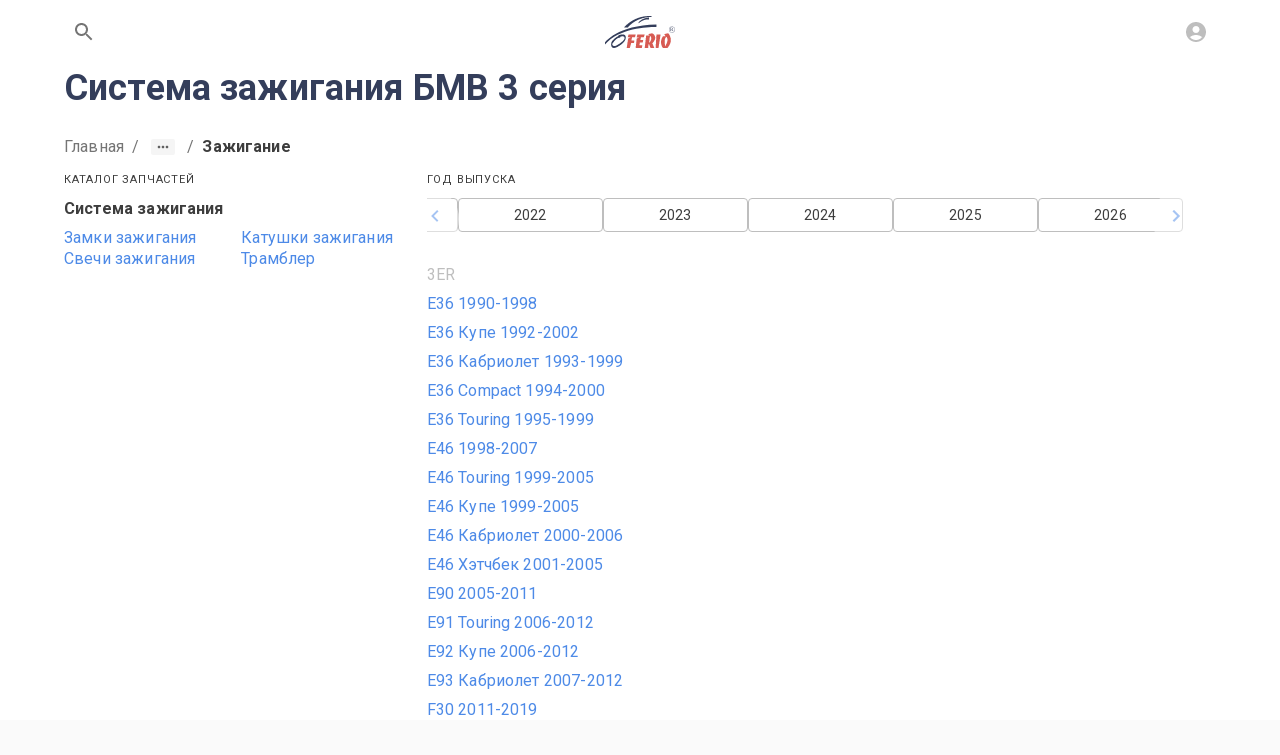

--- FILE ---
content_type: text/html; charset=utf-8
request_url: https://www.ferio.ru/bmw/3er/parts/sistema-zazhiganiya
body_size: 37687
content:
<!DOCTYPE html><html lang="ru" class="roboto_b1ecba65-module__EcALIq__variable"><head><meta charSet="utf-8"/><meta name="viewport" content="width=device-width, initial-scale=1"/><link rel="stylesheet" href="/_next/static/chunks/a0baea3091b25807.css" data-precedence="next"/><link rel="preload" as="script" fetchPriority="low" href="/_next/static/chunks/10d297fea73d76ea.js"/><script src="/_next/static/chunks/e1c1b0588cee8526.js" async=""></script><script src="/_next/static/chunks/f88c56511c8469d9.js" async=""></script><script src="/_next/static/chunks/d962d4691802eb92.js" async=""></script><script src="/_next/static/chunks/c45b11f740d7798c.js" async=""></script><script src="/_next/static/chunks/turbopack-bd8221cb2710708e.js" async=""></script><script src="/_next/static/chunks/42ef895a36fdb28b.js" async=""></script><script src="/_next/static/chunks/41c11a17eb830a4f.js" async=""></script><script src="/_next/static/chunks/c7c294fad64957a2.js" async=""></script><script src="/_next/static/chunks/c6bc0aeeb9474c90.js" async=""></script><script src="/_next/static/chunks/a52dbf019fb1ff40.js" async=""></script><script src="/_next/static/chunks/fb5f5a673f96c8eb.js" async=""></script><script src="/_next/static/chunks/7cceb93fb665e59e.js" async=""></script><script src="/_next/static/chunks/86bf7ed7f884e34d.js" async=""></script><script src="/_next/static/chunks/306f447b08ce6ab0.js" async=""></script><script src="/_next/static/chunks/968c69cc522d35b4.js" async=""></script><script src="/_next/static/chunks/79a8c01e14367692.js" async=""></script><script src="/_next/static/chunks/99742b221e681f78.js" async=""></script><script src="/_next/static/chunks/87d790c3acbcd78b.js" async=""></script><script src="/_next/static/chunks/43ac3775ffdf976d.js" async=""></script><script src="/_next/static/chunks/a6e123925727550e.js" async=""></script><script src="/_next/static/chunks/91c7c4e55d36fb59.js" async=""></script><script src="/_next/static/chunks/c2d121262d70afa6.js" async=""></script><script src="/_next/static/chunks/a38e67b1b30dfd8f.js" async=""></script><script src="/_next/static/chunks/feb0e4575630919f.js" async=""></script><script src="/_next/static/chunks/7c8e73caa3b4b0cb.js" async=""></script><script src="/_next/static/chunks/5328d793c6641a0f.js" async=""></script><script src="/_next/static/chunks/8b56d8285a9d78be.js" async=""></script><script src="/_next/static/chunks/ea8d4e96510cb755.js" async=""></script><script src="/_next/static/chunks/6fb4322826f5b969.js" async=""></script><script src="/_next/static/chunks/42521ab4d9d0b82f.js" async=""></script><meta name="next-size-adjust" content=""/><meta name="theme-color" content="#ffffff"/><title>Система зажигания БМВ (BMW) 3er купить в Москве по лучшей цене | Ferio.ru</title><meta name="description" content="Система зажигания для BMW 3er можно найти и выгодно купить на портале Ferio в Москве. На сайте представлены фото, характеристики, уникальный артикул запчасти Система зажигания для БМВ 3 серия в Москве"/><link rel="manifest" href="/site.webmanifest"/><meta name="keywords" content="Система зажигания, БМВ, BMW, 3er, купить, цена"/><meta name="robots" content="index, follow"/><meta name="locale" content="ru_RU"/><meta name="DC.title" content="Система зажигания БМВ (BMW) 3er купить в Москве по лучшей цене | Ferio.ru"/><meta name="DC.source" content="https://www.ferio.ru/bmw/3er/parts/sistema-zazhiganiya"/><meta name="DC.relation" content="https://www.ferio.ru/bmw/3er/parts/sistema-zazhiganiya"/><meta name="DC.identifier" content="https://www.ferio.ru/bmw/3er/parts/sistema-zazhiganiya"/><meta name="DC.type" content="text"/><meta name="DC.coverage" content="Moscow,Russia"/><meta name="DC.creator" content="ferio.ru"/><meta name="DC.publisher" content="ferio.ru"/><meta name="DC.contributor" content="ferio.ru"/><meta name="DC.rights" content="ferio.ru"/><meta name="DC.format" content="digital"/><meta name="DC.language" content="ru-RU"/><meta name="DC.provenance" content="ferio.ru"/><meta name="DC.rightsHolder" content="ferio.ru"/><meta name="DC.accrualPeriodicity" content="weekly"/><meta name="DC.accrualPolicy" content="Active"/><meta name="geo.region" content="RU-MOW"/><meta name="geo.placename" content="Москва"/><meta name="geo.position" content="55.7557869,37.61763382"/><meta name="ICBM" content="55.7557869,37.61763382"/><link rel="canonical" href="https://www.ferio.ru/bmw/3er/parts/sistema-zazhiganiya"/><meta property="og:title" content="Система зажигания БМВ (BMW) 3er купить в Москве по лучшей цене | Ferio.ru"/><meta property="og:description" content="Система зажигания для BMW 3er можно найти и выгодно купить на портале Ferio в Москве. На сайте представлены фото, характеристики, уникальный артикул запчасти Система зажигания для БМВ 3 серия в Москве"/><meta property="og:url" content="https://www.ferio.ru/bmw/3er/parts/sistema-zazhiganiya"/><meta property="og:site_name" content="https://www.ferio.ru"/><meta property="og:locale" content="ru_RU"/><meta property="og:image" content="https://www.ferio.ru/logo.svg"/><meta property="og:type" content="website"/><meta name="twitter:card" content="summary_large_image"/><meta name="twitter:title" content="Система зажигания БМВ (BMW) 3er купить в Москве по лучшей цене | Ferio.ru"/><meta name="twitter:description" content="Система зажигания для BMW 3er можно найти и выгодно купить на портале Ferio в Москве. На сайте представлены фото, характеристики, уникальный артикул запчасти Система зажигания для БМВ 3 серия в Москве"/><meta name="twitter:image" content="https://www.ferio.ru/logo.svg"/><link rel="icon" href="/favicon/favicon.svg" type="image/svg+xml"/><link rel="icon" href="/favicon/favicon-32x32.png" type="image/png" sizes="32x32"/><link rel="icon" href="/favicon/favicon-16x16.png" type="image/png" sizes="16x16"/><link rel="apple-touch-icon" href="/favicon/apple-touch-icon.png" sizes="180x180"/><link rel="mask-icon" href="/favicon/safari-pinned-tab.svg" color="#C23F30"/><script type="application/ld+json">{"@context":"https://schema.org","@type":"Organization","url":"https://www.ferio.ru","logo":"https://www.ferio.ru/logo.svg"}</script><script src="/_next/static/chunks/a6dad97d9634a72d.js" noModule=""></script><style data-emotion="mui-global qfc94i">html{-webkit-font-smoothing:antialiased;-moz-osx-font-smoothing:grayscale;box-sizing:border-box;-webkit-text-size-adjust:100%;}*,*::before,*::after{box-sizing:inherit;}strong,b{font-weight:700;}body{margin:0;color:#3d3d3d;font-family:var(--font-roboto);font-weight:400;font-size:16px;line-height:21px;letter-spacing:0.15px;background-color:#fafafa;}@media print{body{background-color:#fff;}}body::backdrop{background-color:#fafafa;}html,body{height:100%;}body{height:100%;display:-webkit-box;display:-webkit-flex;display:-ms-flexbox;display:flex;-webkit-flex-direction:column;-ms-flex-direction:column;flex-direction:column;}</style><style data-emotion="mui 1c3h18e rjeypv fk2zn6 awgou1 mei876 1iqp6jm 12t903s q7mezt blypmg g6x1zp 1fbtyjo 1oi7jw6 9wvnva ge0plr 1fi2anp 1l06qcn 51eq8m 1r0bfr4 yb0wu8 1nd5pgh mdp6ly krsyrv fzmiyk exws3a 100qxw3 199nrdm 1mnzp8e 0 192d3hi 1guwpmc dwku5u 1qm1lh 15fr21 1emry3y 3ana3d 19hkpd7 14wd3ve 1ki4wqz">.mui-1c3h18e{-webkit-flex:1 0 auto;-ms-flex:1 0 auto;flex:1 0 auto;}.mui-rjeypv{display:-webkit-box;display:-webkit-flex;display:-ms-flexbox;display:flex;-webkit-flex-direction:column;-ms-flex-direction:column;flex-direction:column;width:100%;box-sizing:border-box;-webkit-flex-shrink:0;-ms-flex-negative:0;flex-shrink:0;position:fixed;z-index:1100;top:0;left:auto;right:0;--AppBar-background:#4d8ae7;--AppBar-color:#fff;background-color:var(--AppBar-background);color:var(--AppBar-color);background-color:#fff;color:#757575;box-shadow:none;}@media print{.mui-rjeypv{position:absolute;}}.mui-fk2zn6{background-color:#fff;color:#3d3d3d;-webkit-transition:box-shadow 300ms cubic-bezier(0.4, 0, 0.2, 1) 0ms;transition:box-shadow 300ms cubic-bezier(0.4, 0, 0.2, 1) 0ms;box-shadow:var(--Paper-shadow);background-image:var(--Paper-overlay);display:-webkit-box;display:-webkit-flex;display:-ms-flexbox;display:flex;-webkit-flex-direction:column;-ms-flex-direction:column;flex-direction:column;width:100%;box-sizing:border-box;-webkit-flex-shrink:0;-ms-flex-negative:0;flex-shrink:0;position:fixed;z-index:1100;top:0;left:auto;right:0;--AppBar-background:#4d8ae7;--AppBar-color:#fff;background-color:var(--AppBar-background);color:var(--AppBar-color);background-color:#fff;color:#757575;box-shadow:none;}@media print{.mui-fk2zn6{position:absolute;}}.mui-awgou1{position:relative;display:-webkit-box;display:-webkit-flex;display:-ms-flexbox;display:flex;-webkit-align-items:center;-webkit-box-align:center;-ms-flex-align:center;align-items:center;padding-left:16px;padding-right:16px;min-height:56px;}@media (min-width:600px){.mui-awgou1{padding-left:24px;padding-right:24px;}}@media (min-width:0px){@media (orientation: landscape){.mui-awgou1{min-height:48px;}}}@media (min-width:600px){.mui-awgou1{min-height:64px;}}.mui-mei876{width:100%;margin-left:auto;box-sizing:border-box;margin-right:auto;padding-left:16px;padding-right:16px;display:-webkit-box;display:-webkit-flex;display:-ms-flexbox;display:flex;-webkit-box-pack:justify;-webkit-justify-content:space-between;justify-content:space-between;}@media (min-width:600px){.mui-mei876{padding-left:24px;padding-right:24px;}}@media (min-width:1200px){.mui-mei876{max-width:1200px;}}.mui-1iqp6jm{text-align:center;-webkit-flex:0 0 auto;-ms-flex:0 0 auto;flex:0 0 auto;font-size:1.5rem;padding:8px;border-radius:50%;color:rgba(0, 0, 0, 0.54);-webkit-transition:background-color 150ms cubic-bezier(0.4, 0, 0.2, 1) 0ms;transition:background-color 150ms cubic-bezier(0.4, 0, 0.2, 1) 0ms;--IconButton-hoverBg:rgba(0, 0, 0, 0.04);}.mui-1iqp6jm:hover{background-color:var(--IconButton-hoverBg);}@media (hover: none){.mui-1iqp6jm:hover{background-color:transparent;}}.mui-1iqp6jm.Mui-disabled{background-color:transparent;color:#bebebe;}.mui-1iqp6jm.MuiIconButton-loading{color:transparent;}.mui-12t903s{display:-webkit-inline-box;display:-webkit-inline-flex;display:-ms-inline-flexbox;display:inline-flex;-webkit-align-items:center;-webkit-box-align:center;-ms-flex-align:center;align-items:center;-webkit-box-pack:center;-ms-flex-pack:center;-webkit-justify-content:center;justify-content:center;position:relative;box-sizing:border-box;-webkit-tap-highlight-color:transparent;background-color:transparent;outline:0;border:0;margin:0;border-radius:0;padding:0;cursor:pointer;-webkit-user-select:none;-moz-user-select:none;-ms-user-select:none;user-select:none;vertical-align:middle;-moz-appearance:none;-webkit-appearance:none;-webkit-text-decoration:none;text-decoration:none;color:inherit;text-align:center;-webkit-flex:0 0 auto;-ms-flex:0 0 auto;flex:0 0 auto;font-size:1.5rem;padding:8px;border-radius:50%;color:rgba(0, 0, 0, 0.54);-webkit-transition:background-color 150ms cubic-bezier(0.4, 0, 0.2, 1) 0ms;transition:background-color 150ms cubic-bezier(0.4, 0, 0.2, 1) 0ms;--IconButton-hoverBg:rgba(0, 0, 0, 0.04);}.mui-12t903s::-moz-focus-inner{border-style:none;}.mui-12t903s.Mui-disabled{pointer-events:none;cursor:default;}@media print{.mui-12t903s{-webkit-print-color-adjust:exact;color-adjust:exact;}}.mui-12t903s:hover{background-color:var(--IconButton-hoverBg);}@media (hover: none){.mui-12t903s:hover{background-color:transparent;}}.mui-12t903s.Mui-disabled{background-color:transparent;color:#bebebe;}.mui-12t903s.MuiIconButton-loading{color:transparent;}.mui-q7mezt{-webkit-user-select:none;-moz-user-select:none;-ms-user-select:none;user-select:none;width:1em;height:1em;display:inline-block;-webkit-flex-shrink:0;-ms-flex-negative:0;flex-shrink:0;-webkit-transition:fill 200ms cubic-bezier(0.4, 0, 0.2, 1) 0ms;transition:fill 200ms cubic-bezier(0.4, 0, 0.2, 1) 0ms;fill:currentColor;font-size:1.5rem;}.mui-blypmg{font-family:var(--font-roboto);font-weight:normal;font-size:16px;line-height:24px;text-transform:uppercase;font-style:normal;min-width:64px;padding:6px 16px;border:0;border-radius:4px;-webkit-transition:background-color 250ms cubic-bezier(0.4, 0, 0.2, 1) 0ms,box-shadow 250ms cubic-bezier(0.4, 0, 0.2, 1) 0ms,border-color 250ms cubic-bezier(0.4, 0, 0.2, 1) 0ms,color 250ms cubic-bezier(0.4, 0, 0.2, 1) 0ms;transition:background-color 250ms cubic-bezier(0.4, 0, 0.2, 1) 0ms,box-shadow 250ms cubic-bezier(0.4, 0, 0.2, 1) 0ms,border-color 250ms cubic-bezier(0.4, 0, 0.2, 1) 0ms,color 250ms cubic-bezier(0.4, 0, 0.2, 1) 0ms;padding:6px 8px;color:var(--variant-textColor);background-color:var(--variant-textBg);--variant-textColor:#4d8ae7;--variant-outlinedColor:#4d8ae7;--variant-outlinedBorder:rgba(77, 138, 231, 0.5);--variant-containedColor:#fff;--variant-containedBg:#4d8ae7;-webkit-transition:background-color 250ms cubic-bezier(0.4, 0, 0.2, 1) 0ms,box-shadow 250ms cubic-bezier(0.4, 0, 0.2, 1) 0ms,border-color 250ms cubic-bezier(0.4, 0, 0.2, 1) 0ms;transition:background-color 250ms cubic-bezier(0.4, 0, 0.2, 1) 0ms,box-shadow 250ms cubic-bezier(0.4, 0, 0.2, 1) 0ms,border-color 250ms cubic-bezier(0.4, 0, 0.2, 1) 0ms;box-shadow:none;text-transform:none;padding:8px 24px;}.mui-blypmg:hover{-webkit-text-decoration:none;text-decoration:none;}.mui-blypmg.Mui-disabled{color:#bebebe;}@media (hover: hover){.mui-blypmg:hover{--variant-containedBg:rgb(53, 96, 161);--variant-textBg:rgba(77, 138, 231, 0.04);--variant-outlinedBorder:#4d8ae7;--variant-outlinedBg:rgba(77, 138, 231, 0.04);}}.mui-blypmg.MuiButton-loading{color:transparent;}.mui-blypmg:hover{box-shadow:none;}.mui-blypmg:hover{background:none;color:rgb(112, 161, 235);}.mui-g6x1zp{display:-webkit-inline-box;display:-webkit-inline-flex;display:-ms-inline-flexbox;display:inline-flex;-webkit-align-items:center;-webkit-box-align:center;-ms-flex-align:center;align-items:center;-webkit-box-pack:center;-ms-flex-pack:center;-webkit-justify-content:center;justify-content:center;position:relative;box-sizing:border-box;-webkit-tap-highlight-color:transparent;background-color:transparent;outline:0;border:0;margin:0;border-radius:0;padding:0;cursor:pointer;-webkit-user-select:none;-moz-user-select:none;-ms-user-select:none;user-select:none;vertical-align:middle;-moz-appearance:none;-webkit-appearance:none;-webkit-text-decoration:none;text-decoration:none;color:inherit;font-family:var(--font-roboto);font-weight:normal;font-size:16px;line-height:24px;text-transform:uppercase;font-style:normal;min-width:64px;padding:6px 16px;border:0;border-radius:4px;-webkit-transition:background-color 250ms cubic-bezier(0.4, 0, 0.2, 1) 0ms,box-shadow 250ms cubic-bezier(0.4, 0, 0.2, 1) 0ms,border-color 250ms cubic-bezier(0.4, 0, 0.2, 1) 0ms,color 250ms cubic-bezier(0.4, 0, 0.2, 1) 0ms;transition:background-color 250ms cubic-bezier(0.4, 0, 0.2, 1) 0ms,box-shadow 250ms cubic-bezier(0.4, 0, 0.2, 1) 0ms,border-color 250ms cubic-bezier(0.4, 0, 0.2, 1) 0ms,color 250ms cubic-bezier(0.4, 0, 0.2, 1) 0ms;padding:6px 8px;color:var(--variant-textColor);background-color:var(--variant-textBg);--variant-textColor:#4d8ae7;--variant-outlinedColor:#4d8ae7;--variant-outlinedBorder:rgba(77, 138, 231, 0.5);--variant-containedColor:#fff;--variant-containedBg:#4d8ae7;-webkit-transition:background-color 250ms cubic-bezier(0.4, 0, 0.2, 1) 0ms,box-shadow 250ms cubic-bezier(0.4, 0, 0.2, 1) 0ms,border-color 250ms cubic-bezier(0.4, 0, 0.2, 1) 0ms;transition:background-color 250ms cubic-bezier(0.4, 0, 0.2, 1) 0ms,box-shadow 250ms cubic-bezier(0.4, 0, 0.2, 1) 0ms,border-color 250ms cubic-bezier(0.4, 0, 0.2, 1) 0ms;box-shadow:none;text-transform:none;padding:8px 24px;}.mui-g6x1zp::-moz-focus-inner{border-style:none;}.mui-g6x1zp.Mui-disabled{pointer-events:none;cursor:default;}@media print{.mui-g6x1zp{-webkit-print-color-adjust:exact;color-adjust:exact;}}.mui-g6x1zp:hover{-webkit-text-decoration:none;text-decoration:none;}.mui-g6x1zp.Mui-disabled{color:#bebebe;}@media (hover: hover){.mui-g6x1zp:hover{--variant-containedBg:rgb(53, 96, 161);--variant-textBg:rgba(77, 138, 231, 0.04);--variant-outlinedBorder:#4d8ae7;--variant-outlinedBg:rgba(77, 138, 231, 0.04);}}.mui-g6x1zp.MuiButton-loading{color:transparent;}.mui-g6x1zp:hover{box-shadow:none;}.mui-g6x1zp:hover{background:none;color:rgb(112, 161, 235);}.mui-1fbtyjo{-webkit-user-select:none;-moz-user-select:none;-ms-user-select:none;user-select:none;width:1em;height:1em;display:inline-block;-webkit-flex-shrink:0;-ms-flex-negative:0;flex-shrink:0;-webkit-transition:fill 200ms cubic-bezier(0.4, 0, 0.2, 1) 0ms;transition:fill 200ms cubic-bezier(0.4, 0, 0.2, 1) 0ms;fill:currentColor;font-size:1.5rem;color:#bebebe;}.mui-1oi7jw6{background-color:#fff;padding-bottom:16px;}.mui-9wvnva{width:100%;margin-left:auto;box-sizing:border-box;margin-right:auto;padding-left:16px;padding-right:16px;}@media (min-width:600px){.mui-9wvnva{padding-left:24px;padding-right:24px;}}@media (min-width:1200px){.mui-9wvnva{max-width:1200px;}}.mui-ge0plr{margin:0;font-family:var(--font-roboto);font-weight:700;font-size:36px;line-height:1.3333333333333333;color:#343E5B;margin-bottom:8px;}@media (min-width: 360px) and (max-width: 1280px){.mui-ge0plr{font-size:calc(21px + 15 * (100vw - 360px) / 920);line-height:1.2380952380952381;}}@media (min-width: 1280px){.mui-ge0plr{font-size:36px;line-height:1.3333333333333333;}}@media (max-width: 360px){.mui-ge0plr{font-size:21px;line-height:1.1428571428571428;}}.mui-ge0plr span{color:#4D8AE7;}.mui-ge0plr strong{border-bottom:2px dashed #4D8AE7;}.mui-1fi2anp{padding-top:16px;position:relative;z-index:1;margin-bottom:16px;}.mui-1fi2anp .MuiTypography-body1{font-weight:bold;}.mui-1l06qcn{margin:0;font-family:var(--font-roboto);font-weight:400;font-size:16px;line-height:21px;letter-spacing:0.15px;color:#757575;padding-top:16px;position:relative;z-index:1;margin-bottom:16px;}.mui-1l06qcn .MuiTypography-body1{font-weight:bold;}.mui-51eq8m{display:-webkit-box;display:-webkit-flex;display:-ms-flexbox;display:flex;-webkit-box-flex-wrap:wrap;-webkit-flex-wrap:wrap;-ms-flex-wrap:wrap;flex-wrap:wrap;-webkit-align-items:center;-webkit-box-align:center;-ms-flex-align:center;align-items:center;padding:0;margin:0;list-style:none;}.mui-1r0bfr4{-webkit-text-decoration:none;text-decoration:none;}.mui-yb0wu8{margin:0;font:inherit;line-height:inherit;letter-spacing:inherit;color:#757575;-webkit-text-decoration:none;text-decoration:none;}.mui-1nd5pgh{display:-webkit-box;display:-webkit-flex;display:-ms-flexbox;display:flex;-webkit-user-select:none;-moz-user-select:none;-ms-user-select:none;user-select:none;margin-left:8px;margin-right:8px;}.mui-mdp6ly{display:-webkit-box;display:-webkit-flex;display:-ms-flexbox;display:flex;margin-left:calc(8px * 0.5);margin-right:calc(8px * 0.5);background-color:#f5f5f5;color:#616161;border-radius:2px;}.mui-mdp6ly:hover,.mui-mdp6ly:focus{background-color:#eeeeee;}.mui-mdp6ly:active{box-shadow:none;background-color:rgb(209, 209, 209);}.mui-krsyrv{display:-webkit-inline-box;display:-webkit-inline-flex;display:-ms-inline-flexbox;display:inline-flex;-webkit-align-items:center;-webkit-box-align:center;-ms-flex-align:center;align-items:center;-webkit-box-pack:center;-ms-flex-pack:center;-webkit-justify-content:center;justify-content:center;position:relative;box-sizing:border-box;-webkit-tap-highlight-color:transparent;background-color:transparent;outline:0;border:0;margin:0;border-radius:0;padding:0;cursor:pointer;-webkit-user-select:none;-moz-user-select:none;-ms-user-select:none;user-select:none;vertical-align:middle;-moz-appearance:none;-webkit-appearance:none;-webkit-text-decoration:none;text-decoration:none;color:inherit;display:-webkit-box;display:-webkit-flex;display:-ms-flexbox;display:flex;margin-left:calc(8px * 0.5);margin-right:calc(8px * 0.5);background-color:#f5f5f5;color:#616161;border-radius:2px;}.mui-krsyrv::-moz-focus-inner{border-style:none;}.mui-krsyrv.Mui-disabled{pointer-events:none;cursor:default;}@media print{.mui-krsyrv{-webkit-print-color-adjust:exact;color-adjust:exact;}}.mui-krsyrv:hover,.mui-krsyrv:focus{background-color:#eeeeee;}.mui-krsyrv:active{box-shadow:none;background-color:rgb(209, 209, 209);}.mui-fzmiyk{width:24px;height:16px;}.mui-exws3a{-webkit-user-select:none;-moz-user-select:none;-ms-user-select:none;user-select:none;width:1em;height:1em;display:inline-block;-webkit-flex-shrink:0;-ms-flex-negative:0;flex-shrink:0;-webkit-transition:fill 200ms cubic-bezier(0.4, 0, 0.2, 1) 0ms;transition:fill 200ms cubic-bezier(0.4, 0, 0.2, 1) 0ms;fill:currentColor;font-size:1.5rem;width:24px;height:16px;}.mui-100qxw3{margin:0;font-family:var(--font-roboto);font-weight:400;font-size:16px;line-height:21px;letter-spacing:0.15px;color:#3d3d3d;}.mui-199nrdm{--Grid-columns:12;--Grid-columnSpacing:32px;--Grid-rowSpacing:32px;-webkit-flex-direction:row;-ms-flex-direction:row;flex-direction:row;min-width:0;box-sizing:border-box;display:-webkit-box;display:-webkit-flex;display:-ms-flexbox;display:flex;-webkit-box-flex-wrap:wrap;-webkit-flex-wrap:wrap;-ms-flex-wrap:wrap;flex-wrap:wrap;gap:var(--Grid-rowSpacing) var(--Grid-columnSpacing);}.mui-199nrdm >*{--Grid-parent-columns:12;}.mui-199nrdm >*{--Grid-parent-columnSpacing:32px;}.mui-199nrdm >*{--Grid-parent-rowSpacing:32px;}.mui-1mnzp8e{-webkit-box-flex:0;-webkit-flex-grow:0;-ms-flex-positive:0;flex-grow:0;-webkit-flex-basis:auto;-ms-flex-preferred-size:auto;flex-basis:auto;width:calc(100% * 12 / var(--Grid-parent-columns) - (var(--Grid-parent-columns) - 12) * (var(--Grid-parent-columnSpacing) / var(--Grid-parent-columns)));min-width:0;box-sizing:border-box;}@media (min-width:600px){.mui-1mnzp8e{-webkit-box-flex:0;-webkit-flex-grow:0;-ms-flex-positive:0;flex-grow:0;-webkit-flex-basis:auto;-ms-flex-preferred-size:auto;flex-basis:auto;width:calc(100% * 8 / var(--Grid-parent-columns) - (var(--Grid-parent-columns) - 8) * (var(--Grid-parent-columnSpacing) / var(--Grid-parent-columns)));}}.mui-192d3hi{margin:0;font-family:var(--font-roboto);font-weight:400;font-size:16px;line-height:21px;letter-spacing:0.15px;color:#bebebe;text-transform:uppercase;}.mui-1guwpmc{padding-bottom:48px;}.mui-dwku5u{-webkit-box-flex:0;-webkit-flex-grow:0;-ms-flex-positive:0;flex-grow:0;-webkit-flex-basis:auto;-ms-flex-preferred-size:auto;flex-basis:auto;width:calc(100% * 12 / var(--Grid-parent-columns) - (var(--Grid-parent-columns) - 12) * (var(--Grid-parent-columnSpacing) / var(--Grid-parent-columns)));min-width:0;box-sizing:border-box;}@media (min-width:600px){.mui-dwku5u{-webkit-box-flex:0;-webkit-flex-grow:0;-ms-flex-positive:0;flex-grow:0;-webkit-flex-basis:auto;-ms-flex-preferred-size:auto;flex-basis:auto;width:calc(100% * 4 / var(--Grid-parent-columns) - (var(--Grid-parent-columns) - 4) * (var(--Grid-parent-columnSpacing) / var(--Grid-parent-columns)));}}.mui-1qm1lh{margin-bottom:16px;}.mui-15fr21{margin:0;font-family:var(--font-roboto);font-weight:400;font-size:11px;line-height:13px;text-transform:uppercase;letter-spacing:0.8px;display:block;margin-bottom:12px;}@media (min-width:0px){.mui-1emry3y{display:none;}}.mui-3ana3d{margin:0;font-family:var(--font-roboto);font-weight:400;font-size:16px;line-height:21px;letter-spacing:0.15px;font-weight:700;margin-bottom:8px;}.mui-19hkpd7{--Grid-columns:12;--Grid-columnSpacing:8px;--Grid-rowSpacing:8px;-webkit-flex-direction:row;-ms-flex-direction:row;flex-direction:row;min-width:0;box-sizing:border-box;display:-webkit-box;display:-webkit-flex;display:-ms-flexbox;display:flex;-webkit-box-flex-wrap:wrap;-webkit-flex-wrap:wrap;-ms-flex-wrap:wrap;flex-wrap:wrap;gap:var(--Grid-rowSpacing) var(--Grid-columnSpacing);}.mui-19hkpd7 >*{--Grid-parent-columns:12;}.mui-19hkpd7 >*{--Grid-parent-columnSpacing:8px;}.mui-19hkpd7 >*{--Grid-parent-rowSpacing:8px;}.mui-14wd3ve{-webkit-box-flex:0;-webkit-flex-grow:0;-ms-flex-positive:0;flex-grow:0;-webkit-flex-basis:auto;-ms-flex-preferred-size:auto;flex-basis:auto;width:calc(100% * 6 / var(--Grid-parent-columns) - (var(--Grid-parent-columns) - 6) * (var(--Grid-parent-columnSpacing) / var(--Grid-parent-columns)));min-width:0;box-sizing:border-box;}.mui-1ki4wqz{margin:0;font-family:var(--font-roboto);font-weight:400;font-size:16px;line-height:21px;letter-spacing:0.15px;color:#4d8ae7;-webkit-text-decoration:none;text-decoration:none;}</style></head><body><div hidden=""><!--$--><!--/$--></div><div class="MuiBox-root mui-1c3h18e"><header class="MuiPaper-root MuiPaper-elevation MuiPaper-elevation4 MuiAppBar-root MuiAppBar-colorPrimary MuiAppBar-positionFixed mui-fixed mui-fk2zn6" style="--Paper-shadow:0px 2px 4px -1px rgba(0,0,0,0.2),0px 4px 5px 0px rgba(0,0,0,0.14),0px 1px 10px 0px rgba(0,0,0,0.12)"><div class="MuiToolbar-root MuiToolbar-gutters MuiToolbar-regular mui-awgou1"><div class="MuiContainer-root MuiContainer-maxWidthLg mui-mei876"><button class="MuiButtonBase-root MuiIconButton-root MuiIconButton-sizeMedium mui-12t903s" tabindex="0" type="button" aria-label="Поиск по сайту"><svg class="MuiSvgIcon-root MuiSvgIcon-fontSizeMedium mui-q7mezt" focusable="false" aria-hidden="true" viewBox="0 0 24 24"><path d="M15.5 14h-.79l-.28-.27C15.41 12.59 16 11.11 16 9.5 16 5.91 13.09 3 9.5 3S3 5.91 3 9.5 5.91 16 9.5 16c1.61 0 3.09-.59 4.23-1.57l.27.28v.79l5 4.99L20.49 19zm-6 0C7.01 14 5 11.99 5 9.5S7.01 5 9.5 5 14 7.01 14 9.5 11.99 14 9.5 14"></path></svg></button><button class="MuiButtonBase-root MuiButton-root MuiButton-text MuiButton-textPrimary MuiButton-sizeMedium MuiButton-textSizeMedium MuiButton-colorPrimary MuiButton-root MuiButton-text MuiButton-textPrimary MuiButton-sizeMedium MuiButton-textSizeMedium MuiButton-colorPrimary mui-g6x1zp" tabindex="0" type="button" aria-label="На главную"><svg viewBox="0 0 163.32 74.18" height="32"><path fill="#343E5B" d="M0 66.15v-4.75c0 0 28.75-39.75 120-41.5 0.25 3 0 5.5 0 5.5S37 22.4 0 66.15z"></path><path fill="#343E5B" d="M44.25 26.9c0 0 22.75-29.25 64.5-26.75 0 1 0 2.25 0 2.25s-33.5-2-55.75 24.5C48 26.9 44.25 26.9 44.25 26.9z"></path><path fill="#343E5B" d="M102.83 3.74c0 0-13.69-0.64-24.56 10.81 0.39 2.36 0.39 2.36 0.39 2.36s9.83-10 24.17-9C103 5.74 102.83 3.74 102.83 3.74z"></path><polygon fill="#D75B53" points="58 74.07 50.67 74.07 54 52.07 60.06 49.9 53.14 49.23 54.83 43.03 71.5 43.03 70 49.23 63.17 49.4 61.58 56.57 68.33 56.9 67.83 62.4 61.08 62.73 "></polygon><polygon fill="#D75B53" points="71.5 74.07 74 52.07 80.67 49.73 73.83 49.73 75.58 43.03 92.67 43.03 90.59 49.07 83.83 49.4 82.5 55.4 89.17 55.4 88 61.57 81.33 61.57 80.33 67.57 87.17 67.57 86 74.07 "></polygon><path fill="#D75B53" d="M109.67 39.9c-1.5 0.83-9 2-9 2l3.5 3.5H96l-3.33 28.67h8l0.83-8.67 1.41 0.17 3.26 8.5H115l-4.5-10.67C121.83 51.73 116.67 42.9 109.67 39.9zM102.91 62.73c1.43-10.17 0.76-13.67 2.76-16.67C106.5 47.57 111.98 52.57 102.91 62.73z"></path><polygon fill="#D75B53" points="118.14 74.07 120.11 43.03 129.67 43.03 124.83 74.07 "></polygon><path fill="#D75B53" d="M147.5 39.9l-9.26 2 3.09 5.17c0 0-2.67 0.17-6.17 0 -10.17 14.67 0 27 0 27h10.67C162.33 55.4 147.5 39.9 147.5 39.9zM140.33 70.23c-0.67-5.83-3.33-16.88 3-22.17C144.5 49.73 149.83 55.57 140.33 70.23z"></path><path fill="#343E5B" d="M47.67 46.07c-2.67-6.5-16.17-1.5-16.17-1.5v1.5c-5.32 2.92-9.33 5.83-14.33 11.25s-5 23.09 11.33 14.59C46.33 62.57 50.33 52.57 47.67 46.07zM27.33 68.07c-8.17 4.5-11.67-1.92-10.17-3.83 2.12-2.7 9.67-15 18.67-14.17v-2c0 0 8.3-3.23 9.83 2S35.5 63.57 27.33 68.07z"></path><path fill="#343E5B" d="M156.2 24.42c-3.93 0-7.12 3.19-7.12 7.13s3.19 7.13 7.13 7.13 7.13-3.19 7.13-7.12S160.13 24.42 156.2 24.42zM156.2 38.04c-3.59 0-6.5-2.91-6.5-6.5s2.91-6.5 6.5-6.5 6.5 2.91 6.5 6.5S159.79 38.04 156.2 38.04z"></path><text transform="matrix(1 0 0 1 152.3301 35.4004)" fill="#343E5B" font-family="&#x27;ArialMT&#x27;" font-size="10.71">R</text></svg></button><button class="MuiButtonBase-root MuiIconButton-root MuiIconButton-sizeMedium mui-12t903s" tabindex="0" type="button" title="Вход / Регистрация"><svg class="MuiSvgIcon-root MuiSvgIcon-colorDisabled MuiSvgIcon-fontSizeMedium mui-1fbtyjo" focusable="false" aria-hidden="true" viewBox="0 0 24 24"><path d="M12 2C6.48 2 2 6.48 2 12s4.48 10 10 10 10-4.48 10-10S17.52 2 12 2m0 4c1.93 0 3.5 1.57 3.5 3.5S13.93 13 12 13s-3.5-1.57-3.5-3.5S10.07 6 12 6m0 14c-2.03 0-4.43-.82-6.14-2.88C7.55 15.8 9.68 15 12 15s4.45.8 6.14 2.12C16.43 19.18 14.03 20 12 20"></path></svg></button></div></div></header><div class="MuiToolbar-root MuiToolbar-gutters MuiToolbar-regular mui-awgou1"></div><div class="MuiBox-root mui-1oi7jw6"><div class="MuiContainer-root MuiContainer-maxWidthLg mui-9wvnva"><h1 class="MuiTypography-root MuiTypography-h1 mui-ge0plr">Система зажигания БМВ 3 серия</h1><script type="application/ld+json">{"@context":"https://schema.org","@type":"BreadcrumbList","itemListElement":[{"@type":"ListItem","position":0,"name":"Главная","item":"https:///"},{"@type":"ListItem","position":1,"name":"BMW","item":"https:///bmw"},{"@type":"ListItem","position":2,"name":"3er","item":"https:///bmw/3er"}]}</script><nav class="MuiTypography-root MuiTypography-body1 MuiBreadcrumbs-root mui-1l06qcn"><ol class="MuiBreadcrumbs-ol mui-51eq8m"><li class="MuiBreadcrumbs-li"><a class="MuiTypography-root MuiTypography-inherit MuiLink-root MuiLink-underlineNone mui-yb0wu8" href="/">Главная</a></li><li aria-hidden="true" class="MuiBreadcrumbs-separator mui-1nd5pgh">/</li><li><button class="MuiButtonBase-root mui-krsyrv" tabindex="0" type="button" aria-label="Show path"><svg class="MuiSvgIcon-root MuiSvgIcon-fontSizeMedium mui-exws3a" focusable="false" aria-hidden="true" viewBox="0 0 24 24"><path d="M6 10c-1.1 0-2 .9-2 2s.9 2 2 2 2-.9 2-2-.9-2-2-2zm12 0c-1.1 0-2 .9-2 2s.9 2 2 2 2-.9 2-2-.9-2-2-2zm-6 0c-1.1 0-2 .9-2 2s.9 2 2 2 2-.9 2-2-.9-2-2-2z"></path></svg></button></li><li aria-hidden="true" class="MuiBreadcrumbs-separator mui-1nd5pgh">/</li><li class="MuiBreadcrumbs-li"><p class="MuiTypography-root MuiTypography-body1 mui-100qxw3">Зажигание</p></li></ol></nav><div class="MuiGrid-root MuiGrid-container MuiGrid-direction-xs-row MuiGrid-spacing-xs-4 mui-199nrdm"><div class="MuiGrid-root MuiGrid-direction-xs-row MuiGrid-grid-xs-12 MuiGrid-grid-sm-4 mui-dwku5u"><div class="MuiBox-root mui-1qm1lh"><span class="MuiTypography-root MuiTypography-overline mui-15fr21">Каталог запчастей</span><div class="MuiBox-root mui-1emry3y"></div><p class="MuiTypography-root MuiTypography-body1 mui-3ana3d">Система зажигания</p><div class="MuiGrid-root MuiGrid-container MuiGrid-direction-xs-row MuiGrid-spacing-xs-1 mui-19hkpd7"><div class="MuiGrid-root MuiGrid-direction-xs-row MuiGrid-grid-xs-6 mui-14wd3ve"><a class="MuiTypography-root MuiTypography-body1 MuiLink-root MuiLink-underlineNone mui-1ki4wqz" title="Замки зажигания для BMW 3er" href="/bmw/3er/parts/sistema-zazhiganiya/zamki">Замки зажигания</a></div><div class="MuiGrid-root MuiGrid-direction-xs-row MuiGrid-grid-xs-6 mui-14wd3ve"><a class="MuiTypography-root MuiTypography-body1 MuiLink-root MuiLink-underlineNone mui-1ki4wqz" title="Катушки зажигания для BMW 3er" href="/bmw/3er/parts/sistema-zazhiganiya/katushki">Катушки зажигания</a></div><div class="MuiGrid-root MuiGrid-direction-xs-row MuiGrid-grid-xs-6 mui-14wd3ve"><a class="MuiTypography-root MuiTypography-body1 MuiLink-root MuiLink-underlineNone mui-1ki4wqz" title="Свечи зажигания для BMW 3er" href="/bmw/3er/parts/sistema-zazhiganiya/svechi">Свечи зажигания</a></div><div class="MuiGrid-root MuiGrid-direction-xs-row MuiGrid-grid-xs-6 mui-14wd3ve"><a class="MuiTypography-root MuiTypography-body1 MuiLink-root MuiLink-underlineNone mui-1ki4wqz" title="Трамблер для BMW 3er" href="/bmw/3er/parts/sistema-zazhiganiya/trambler">Трамблер</a></div></div></div></div><div class="MuiGrid-root MuiGrid-direction-xs-row MuiGrid-grid-xs-12 MuiGrid-grid-sm-8 mui-1mnzp8e"><!--$?--><template id="B:0"></template><!--/$--></div></div></div></div><div class="MuiBox-root mui-1guwpmc"><div class="MuiContainer-root MuiContainer-maxWidthLg mui-9wvnva"><!--$?--><template id="B:1"></template><!--/$--></div></div></div><!--$!--><template data-dgst="BAILOUT_TO_CLIENT_SIDE_RENDERING"></template><!--/$--><!--$!--><template data-dgst="BAILOUT_TO_CLIENT_SIDE_RENDERING"></template><!--/$--><!--$!--><template data-dgst="BAILOUT_TO_CLIENT_SIDE_RENDERING"></template><!--/$--><!--$!--><template data-dgst="BAILOUT_TO_CLIENT_SIDE_RENDERING"></template><!--/$--><!--$!--><template data-dgst="BAILOUT_TO_CLIENT_SIDE_RENDERING"></template><!--/$--><!--$--><!--/$--><div></div><script>requestAnimationFrame(function(){$RT=performance.now()});</script><script src="/_next/static/chunks/10d297fea73d76ea.js" id="_R_" async=""></script><div hidden id="S:0"><div class="MuiBox-root mui-0"><template id="P:2"></template><div id="generationNavHolder"><p class="MuiTypography-root MuiTypography-body1 mui-192d3hi">3er</p><template id="P:3"></template></div></div></div><script>(self.__next_f=self.__next_f||[]).push([0])</script><script>self.__next_f.push([1,"1:\"$Sreact.fragment\"\n3:I[369254,[\"/_next/static/chunks/42ef895a36fdb28b.js\",\"/_next/static/chunks/41c11a17eb830a4f.js\"],\"default\"]\n4:I[843180,[\"/_next/static/chunks/42ef895a36fdb28b.js\",\"/_next/static/chunks/41c11a17eb830a4f.js\"],\"default\"]\n6:I[664008,[\"/_next/static/chunks/42ef895a36fdb28b.js\",\"/_next/static/chunks/41c11a17eb830a4f.js\"],\"OutletBoundary\"]\n7:\"$Sreact.suspense\"\n9:I[664008,[\"/_next/static/chunks/42ef895a36fdb28b.js\",\"/_next/static/chunks/41c11a17eb830a4f.js\"],\"ViewportBoundary\"]\nb:I[664008,[\"/_next/static/chunks/42ef895a36fdb28b.js\",\"/_next/static/chunks/41c11a17eb830a4f.js\"],\"MetadataBoundary\"]\nd:I[91731,[\"/_next/static/chunks/42ef895a36fdb28b.js\",\"/_next/static/chunks/41c11a17eb830a4f.js\"],\"default\"]\n:HL[\"/_next/static/chunks/a0baea3091b25807.css\",\"style\"]\n:HL[\"/_next/static/media/62d4b50592542c9f-s.p.682c4823.woff2\",\"font\",{\"crossOrigin\":\"\",\"type\":\"font/woff2\"}]\n:HL[\"/_next/static/media/ce62453a442c7f35-s.p.a9507876.woff2\",\"font\",{\"crossOrigin\":\"\",\"type\":\"font/woff2\"}]\n"])</script><script>self.__next_f.push([1,"0:{\"P\":null,\"b\":\"XWJi--h7qXUdHftYsVG_o\",\"c\":[\"\",\"bmw\",\"3er\",\"parts\",\"sistema-zazhiganiya\"],\"q\":\"\",\"i\":false,\"f\":[[[\"\",{\"children\":[[\"brandSlug\",\"bmw\",\"d\"],{\"children\":[[\"modelSlug\",\"3er\",\"d\"],{\"children\":[\"parts\",{\"children\":[[\"partNameFullSlug\",\"sistema-zazhiganiya\",\"c\"],{\"children\":[\"__PAGE__\",{}]}]}]}]}]},\"$undefined\",\"$undefined\",true],[[\"$\",\"$1\",\"c\",{\"children\":[[[\"$\",\"link\",\"0\",{\"rel\":\"stylesheet\",\"href\":\"/_next/static/chunks/a0baea3091b25807.css\",\"precedence\":\"next\",\"crossOrigin\":\"$undefined\",\"nonce\":\"$undefined\"}],[\"$\",\"script\",\"script-0\",{\"src\":\"/_next/static/chunks/c7c294fad64957a2.js\",\"async\":true,\"nonce\":\"$undefined\"}],[\"$\",\"script\",\"script-1\",{\"src\":\"/_next/static/chunks/c6bc0aeeb9474c90.js\",\"async\":true,\"nonce\":\"$undefined\"}],[\"$\",\"script\",\"script-2\",{\"src\":\"/_next/static/chunks/a52dbf019fb1ff40.js\",\"async\":true,\"nonce\":\"$undefined\"}],[\"$\",\"script\",\"script-3\",{\"src\":\"/_next/static/chunks/fb5f5a673f96c8eb.js\",\"async\":true,\"nonce\":\"$undefined\"}],[\"$\",\"script\",\"script-4\",{\"src\":\"/_next/static/chunks/7cceb93fb665e59e.js\",\"async\":true,\"nonce\":\"$undefined\"}],[\"$\",\"script\",\"script-5\",{\"src\":\"/_next/static/chunks/86bf7ed7f884e34d.js\",\"async\":true,\"nonce\":\"$undefined\"}]],\"$L2\"]}],{\"children\":[[\"$\",\"$1\",\"c\",{\"children\":[null,[\"$\",\"$L3\",null,{\"parallelRouterKey\":\"children\",\"error\":\"$undefined\",\"errorStyles\":\"$undefined\",\"errorScripts\":\"$undefined\",\"template\":[\"$\",\"$L4\",null,{}],\"templateStyles\":\"$undefined\",\"templateScripts\":\"$undefined\",\"notFound\":\"$undefined\",\"forbidden\":\"$undefined\",\"unauthorized\":\"$undefined\"}]]}],{\"children\":[[\"$\",\"$1\",\"c\",{\"children\":[null,[\"$\",\"$L3\",null,{\"parallelRouterKey\":\"children\",\"error\":\"$undefined\",\"errorStyles\":\"$undefined\",\"errorScripts\":\"$undefined\",\"template\":[\"$\",\"$L4\",null,{}],\"templateStyles\":\"$undefined\",\"templateScripts\":\"$undefined\",\"notFound\":\"$undefined\",\"forbidden\":\"$undefined\",\"unauthorized\":\"$undefined\"}]]}],{\"children\":[[\"$\",\"$1\",\"c\",{\"children\":[null,[\"$\",\"$L3\",null,{\"parallelRouterKey\":\"children\",\"error\":\"$undefined\",\"errorStyles\":\"$undefined\",\"errorScripts\":\"$undefined\",\"template\":[\"$\",\"$L4\",null,{}],\"templateStyles\":\"$undefined\",\"templateScripts\":\"$undefined\",\"notFound\":\"$undefined\",\"forbidden\":\"$undefined\",\"unauthorized\":\"$undefined\"}]]}],{\"children\":[[\"$\",\"$1\",\"c\",{\"children\":[null,[\"$\",\"$L3\",null,{\"parallelRouterKey\":\"children\",\"error\":\"$undefined\",\"errorStyles\":\"$undefined\",\"errorScripts\":\"$undefined\",\"template\":[\"$\",\"$L4\",null,{}],\"templateStyles\":\"$undefined\",\"templateScripts\":\"$undefined\",\"notFound\":\"$undefined\",\"forbidden\":\"$undefined\",\"unauthorized\":\"$undefined\"}]]}],{\"children\":[[\"$\",\"$1\",\"c\",{\"children\":[\"$L5\",[[\"$\",\"script\",\"script-0\",{\"src\":\"/_next/static/chunks/79a8c01e14367692.js\",\"async\":true,\"nonce\":\"$undefined\"}],[\"$\",\"script\",\"script-1\",{\"src\":\"/_next/static/chunks/99742b221e681f78.js\",\"async\":true,\"nonce\":\"$undefined\"}],[\"$\",\"script\",\"script-2\",{\"src\":\"/_next/static/chunks/87d790c3acbcd78b.js\",\"async\":true,\"nonce\":\"$undefined\"}],[\"$\",\"script\",\"script-3\",{\"src\":\"/_next/static/chunks/43ac3775ffdf976d.js\",\"async\":true,\"nonce\":\"$undefined\"}],[\"$\",\"script\",\"script-4\",{\"src\":\"/_next/static/chunks/a6e123925727550e.js\",\"async\":true,\"nonce\":\"$undefined\"}],[\"$\",\"script\",\"script-5\",{\"src\":\"/_next/static/chunks/91c7c4e55d36fb59.js\",\"async\":true,\"nonce\":\"$undefined\"}],[\"$\",\"script\",\"script-6\",{\"src\":\"/_next/static/chunks/c2d121262d70afa6.js\",\"async\":true,\"nonce\":\"$undefined\"}],[\"$\",\"script\",\"script-7\",{\"src\":\"/_next/static/chunks/a38e67b1b30dfd8f.js\",\"async\":true,\"nonce\":\"$undefined\"}],[\"$\",\"script\",\"script-8\",{\"src\":\"/_next/static/chunks/feb0e4575630919f.js\",\"async\":true,\"nonce\":\"$undefined\"}],[\"$\",\"script\",\"script-9\",{\"src\":\"/_next/static/chunks/7c8e73caa3b4b0cb.js\",\"async\":true,\"nonce\":\"$undefined\"}],[\"$\",\"script\",\"script-10\",{\"src\":\"/_next/static/chunks/5328d793c6641a0f.js\",\"async\":true,\"nonce\":\"$undefined\"}]],[\"$\",\"$L6\",null,{\"children\":[\"$\",\"$7\",null,{\"name\":\"Next.MetadataOutlet\",\"children\":\"$@8\"}]}]]}],{},null,false,false]},null,false,false]},null,false,false]},null,false,false]},null,false,false]},null,false,false],[\"$\",\"$1\",\"h\",{\"children\":[null,[\"$\",\"$L9\",null,{\"children\":\"$La\"}],[\"$\",\"div\",null,{\"hidden\":true,\"children\":[\"$\",\"$Lb\",null,{\"children\":[\"$\",\"$7\",null,{\"name\":\"Next.Metadata\",\"children\":\"$Lc\"}]}]}],[\"$\",\"meta\",null,{\"name\":\"next-size-adjust\",\"content\":\"\"}]]}],false]],\"m\":\"$undefined\",\"G\":[\"$d\",[]],\"S\":false}\n"])</script><script>self.__next_f.push([1,"a:[[\"$\",\"meta\",\"0\",{\"charSet\":\"utf-8\"}],[\"$\",\"meta\",\"1\",{\"name\":\"viewport\",\"content\":\"width=device-width, initial-scale=1\"}],[\"$\",\"meta\",\"2\",{\"name\":\"theme-color\",\"content\":\"#ffffff\"}]]\n"])</script><script>self.__next_f.push([1,"e:I[552821,[\"/_next/static/chunks/c7c294fad64957a2.js\",\"/_next/static/chunks/c6bc0aeeb9474c90.js\",\"/_next/static/chunks/a52dbf019fb1ff40.js\",\"/_next/static/chunks/fb5f5a673f96c8eb.js\",\"/_next/static/chunks/7cceb93fb665e59e.js\",\"/_next/static/chunks/86bf7ed7f884e34d.js\"],\"SessionProvider\"]\nf:I[215513,[\"/_next/static/chunks/c7c294fad64957a2.js\",\"/_next/static/chunks/c6bc0aeeb9474c90.js\",\"/_next/static/chunks/a52dbf019fb1ff40.js\",\"/_next/static/chunks/fb5f5a673f96c8eb.js\",\"/_next/static/chunks/7cceb93fb665e59e.js\",\"/_next/static/chunks/86bf7ed7f884e34d.js\"],\"ApolloWrapper\"]\n10:I[991473,[\"/_next/static/chunks/c7c294fad64957a2.js\",\"/_next/static/chunks/c6bc0aeeb9474c90.js\",\"/_next/static/chunks/a52dbf019fb1ff40.js\",\"/_next/static/chunks/fb5f5a673f96c8eb.js\",\"/_next/static/chunks/7cceb93fb665e59e.js\",\"/_next/static/chunks/86bf7ed7f884e34d.js\"],\"default\"]\n11:I[760542,[\"/_next/static/chunks/c7c294fad64957a2.js\",\"/_next/static/chunks/c6bc0aeeb9474c90.js\",\"/_next/static/chunks/a52dbf019fb1ff40.js\",\"/_next/static/chunks/fb5f5a673f96c8eb.js\",\"/_next/static/chunks/7cceb93fb665e59e.js\",\"/_next/static/chunks/86bf7ed7f884e34d.js\",\"/_next/static/chunks/306f447b08ce6ab0.js\",\"/_next/static/chunks/968c69cc522d35b4.js\",\"/_next/static/chunks/79a8c01e14367692.js\"],\"default\"]\n13:I[538268,[\"/_next/static/chunks/c7c294fad64957a2.js\",\"/_next/static/chunks/c6bc0aeeb9474c90.js\",\"/_next/static/chunks/a52dbf019fb1ff40.js\",\"/_next/static/chunks/fb5f5a673f96c8eb.js\",\"/_next/static/chunks/7cceb93fb665e59e.js\",\"/_next/static/chunks/86bf7ed7f884e34d.js\"],\"default\"]\n2:[\"$\",\"html\",null,{\"lang\":\"ru\",\"className\":\"roboto_b1ecba65-module__EcALIq__variable\",\"children\":[[\"$\",\"head\",null,{\"children\":[\"$\",\"script\",null,{\"type\":\"application/ld+json\",\"dangerouslySetInnerHTML\":{\"__html\":\"{\\\"@context\\\":\\\"https://schema.org\\\",\\\"@type\\\":\\\"Organization\\\",\\\"url\\\":\\\"https://www.ferio.ru\\\",\\\"logo\\\":\\\"https://www.ferio.ru/logo.svg\\\"}\"}}]}],[\"$\",\"body\",null,{\"children\":[[\"$\",\"$Le\",null,{\"children\":[\"$\",\"$Lf\",null,{\"graphqlUri\":\"https://gate.ferio.ru/apiv2/graphql\",\"jwt\":\"$undefined\",\"children\":[\"$\",\"$L10\",null,{\"children\":[\"$\",\"$L3\",null,{\"parallelRouterKey\":\"children\",\"error\":\"$11\",\"errorStyles\":[],\"errorScripts\":[[\"$\",\"script\",\"script-0\",{\"src\":\"/_next/static/chunks/306f447b08ce6ab0.js\",\"async\":true}],[\"$\",\"script\",\"script-1\",{\"src\":\"/_next/static/chunks/968c69cc522d35b4.js\",\"async\":true}],[\"$\",\"script\",\"script-2\",{\"src\":\"/_next/static/chunks/79a8c01e14367692.js\",\"async\":true}]],\"template\":[\"$\",\"$L4\",null,{}],\"templateStyles\":\"$undefined\",\"templateScripts\":\"$undefined\",\"notFound\":[\"$L12\",[]],\"forbidden\":\"$undefined\",\"unauthorized\":\"$undefined\"}]}]}]}],[\"$\",\"$L13\",null,{}]]}]]}]\n"])</script><script>self.__next_f.push([1,"14:I[598758,[\"/_next/static/chunks/c7c294fad64957a2.js\",\"/_next/static/chunks/c6bc0aeeb9474c90.js\",\"/_next/static/chunks/a52dbf019fb1ff40.js\",\"/_next/static/chunks/fb5f5a673f96c8eb.js\",\"/_next/static/chunks/7cceb93fb665e59e.js\",\"/_next/static/chunks/86bf7ed7f884e34d.js\",\"/_next/static/chunks/79a8c01e14367692.js\",\"/_next/static/chunks/99742b221e681f78.js\",\"/_next/static/chunks/87d790c3acbcd78b.js\",\"/_next/static/chunks/43ac3775ffdf976d.js\",\"/_next/static/chunks/a6e123925727550e.js\",\"/_next/static/chunks/91c7c4e55d36fb59.js\",\"/_next/static/chunks/c2d121262d70afa6.js\",\"/_next/static/chunks/a38e67b1b30dfd8f.js\",\"/_next/static/chunks/feb0e4575630919f.js\",\"/_next/static/chunks/7c8e73caa3b4b0cb.js\",\"/_next/static/chunks/5328d793c6641a0f.js\"],\"default\"]\n15:I[673129,[\"/_next/static/chunks/c7c294fad64957a2.js\",\"/_next/static/chunks/c6bc0aeeb9474c90.js\",\"/_next/static/chunks/a52dbf019fb1ff40.js\",\"/_next/static/chunks/fb5f5a673f96c8eb.js\",\"/_next/static/chunks/7cceb93fb665e59e.js\",\"/_next/static/chunks/86bf7ed7f884e34d.js\",\"/_next/static/chunks/8b56d8285a9d78be.js\",\"/_next/static/chunks/ea8d4e96510cb755.js\",\"/_next/static/chunks/79a8c01e14367692.js\",\"/_next/static/chunks/c2d121262d70afa6.js\",\"/_next/static/chunks/99742b221e681f78.js\",\"/_next/static/chunks/87d790c3acbcd78b.js\",\"/_next/static/chunks/5328d793c6641a0f.js\",\"/_next/static/chunks/6fb4322826f5b969.js\",\"/_next/static/chunks/43ac3775ffdf976d.js\",\"/_next/static/chunks/feb0e4575630919f.js\",\"/_next/static/chunks/91c7c4e55d36fb59.js\",\"/_next/static/chunks/a38e67b1b30dfd8f.js\",\"/_next/static/chunks/42521ab4d9d0b82f.js\"],\"default\"]\n12:[\"$\",\"$L14\",null,{\"frontContent\":{\"h1\":\"Данная страница не найдена\",\"epigraph\":\"Если Вы ищете запчасти, то заявка на запчасти поможет вам в этом\",\"content\":\"Или начните навигацию с [главной страницы сайта](https://www.ferio.ru)\",\"contentType\":\"markdown\"},\"afterEpigraph\":[\"$\",\"$7\",null,{\"children\":[\"$\",\"$L15\",null,{}]}]}]\n"])</script><script>self.__next_f.push([1,"16:I[614947,[\"/_next/static/chunks/c7c294fad64957a2.js\",\"/_next/static/chunks/c6bc0aeeb9474c90.js\",\"/_next/static/chunks/a52dbf019fb1ff40.js\",\"/_next/static/chunks/fb5f5a673f96c8eb.js\",\"/_next/static/chunks/7cceb93fb665e59e.js\",\"/_next/static/chunks/86bf7ed7f884e34d.js\",\"/_next/static/chunks/79a8c01e14367692.js\",\"/_next/static/chunks/99742b221e681f78.js\",\"/_next/static/chunks/87d790c3acbcd78b.js\",\"/_next/static/chunks/43ac3775ffdf976d.js\",\"/_next/static/chunks/a6e123925727550e.js\",\"/_next/static/chunks/91c7c4e55d36fb59.js\",\"/_next/static/chunks/c2d121262d70afa6.js\",\"/_next/static/chunks/a38e67b1b30dfd8f.js\",\"/_next/static/chunks/feb0e4575630919f.js\",\"/_next/static/chunks/7c8e73caa3b4b0cb.js\",\"/_next/static/chunks/5328d793c6641a0f.js\"],\"default\"]\n1b:I[297399,[\"/_next/static/chunks/42ef895a36fdb28b.js\",\"/_next/static/chunks/41c11a17eb830a4f.js\"],\"IconMark\"]\n"])</script><script>self.__next_f.push([1,"5:[\"$\",\"$L14\",null,{\"frontContent\":{\"route\":\"model_part_name\",\"entitys\":\"App\\\\Entity\\\\City:2097;App\\\\Entity\\\\Model:1454;App\\\\Entity\\\\PartName:6540\",\"h1\":\"Система зажигания БМВ 3 серия\"},\"data\":{\"model\":{\"__typename\":\"Model\",\"_id\":1454,\"id\":\"/apiv2/models/1454\",\"nameEng\":\"3er\",\"nameRus\":\"3 серия\",\"url\":\"3er\",\"isGenNav\":false,\"isYearNav\":true,\"generationNavType\":null,\"brand\":{\"__typename\":\"Brand\",\"nameEng\":\"BMW\",\"nameRus\":\"БМВ\",\"id\":\"/apiv2/brands/2\",\"_id\":2,\"url\":\"bmw\"}},\"partName\":{\"__typename\":\"PartName\",\"_id\":6540,\"id\":\"/apiv2/part_names/6540\",\"name\":\"Система зажигания\",\"type\":{\"__typename\":\"PartNameType\",\"_id\":\"nav\"},\"shortName\":\"Зажигание\",\"url\":\"sistema-zazhiganiya\",\"primaryFullUrl\":\"sistema-zazhiganiya\",\"fullUrls\":[{\"__typename\":\"PartNameFullUrl\",\"url\":\"sistema-zazhiganiya\"}],\"parentPartNames\":[{\"__typename\":\"PartName\",\"_id\":1,\"id\":\"/apiv2/part_names/1\",\"name\":\"Машинокомплект\",\"type\":{\"__typename\":\"PartNameType\",\"_id\":\"nav\"},\"shortName\":\"\",\"url\":\"mashinokoplekt\",\"primaryFullUrl\":null,\"fullUrls\":[],\"isEngine\":false,\"isBody\":false,\"isTransmission\":false,\"parentPartNames\":[]}]}},\"beforeEpigraph\":[\"$\",\"$L16\",null,{\"container\":true,\"spacing\":4,\"children\":[[\"$\",\"$L16\",null,{\"size\":{\"xs\":12,\"sm\":4},\"children\":\"$L17\"}],[\"$\",\"$L16\",null,{\"size\":{\"xs\":12,\"sm\":8},\"children\":[\"$\",\"$7\",null,{\"children\":\"$L18\"}]}]]}],\"beforeContent\":[\"$\",\"$7\",null,{\"children\":[\"$L19\",\"$L1a\"]}]}]\n"])</script><script>self.__next_f.push([1,"8:null\n"])</script><script>self.__next_f.push([1,"c:[[\"$\",\"title\",\"0\",{\"children\":\"Система зажигания БМВ (BMW) 3er купить в Москве по лучшей цене | Ferio.ru\"}],[\"$\",\"meta\",\"1\",{\"name\":\"description\",\"content\":\"Система зажигания для BMW 3er можно найти и выгодно купить на портале Ferio в Москве. На сайте представлены фото, характеристики, уникальный артикул запчасти Система зажигания для БМВ 3 серия в Москве\"}],[\"$\",\"link\",\"2\",{\"rel\":\"manifest\",\"href\":\"/site.webmanifest\",\"crossOrigin\":\"$undefined\"}],[\"$\",\"meta\",\"3\",{\"name\":\"keywords\",\"content\":\"Система зажигания, БМВ, BMW, 3er, купить, цена\"}],[\"$\",\"meta\",\"4\",{\"name\":\"robots\",\"content\":\"index, follow\"}],[\"$\",\"meta\",\"5\",{\"name\":\"locale\",\"content\":\"ru_RU\"}],[\"$\",\"meta\",\"6\",{\"name\":\"DC.title\",\"content\":\"Система зажигания БМВ (BMW) 3er купить в Москве по лучшей цене | Ferio.ru\"}],[\"$\",\"meta\",\"7\",{\"name\":\"DC.source\",\"content\":\"https://www.ferio.ru/bmw/3er/parts/sistema-zazhiganiya\"}],[\"$\",\"meta\",\"8\",{\"name\":\"DC.relation\",\"content\":\"https://www.ferio.ru/bmw/3er/parts/sistema-zazhiganiya\"}],[\"$\",\"meta\",\"9\",{\"name\":\"DC.identifier\",\"content\":\"https://www.ferio.ru/bmw/3er/parts/sistema-zazhiganiya\"}],[\"$\",\"meta\",\"10\",{\"name\":\"DC.type\",\"content\":\"text\"}],[\"$\",\"meta\",\"11\",{\"name\":\"DC.coverage\",\"content\":\"Moscow,Russia\"}],[\"$\",\"meta\",\"12\",{\"name\":\"DC.creator\",\"content\":\"ferio.ru\"}],[\"$\",\"meta\",\"13\",{\"name\":\"DC.publisher\",\"content\":\"ferio.ru\"}],[\"$\",\"meta\",\"14\",{\"name\":\"DC.contributor\",\"content\":\"ferio.ru\"}],[\"$\",\"meta\",\"15\",{\"name\":\"DC.rights\",\"content\":\"ferio.ru\"}],[\"$\",\"meta\",\"16\",{\"name\":\"DC.format\",\"content\":\"digital\"}],[\"$\",\"meta\",\"17\",{\"name\":\"DC.language\",\"content\":\"ru-RU\"}],[\"$\",\"meta\",\"18\",{\"name\":\"DC.provenance\",\"content\":\"ferio.ru\"}],[\"$\",\"meta\",\"19\",{\"name\":\"DC.rightsHolder\",\"content\":\"ferio.ru\"}],[\"$\",\"meta\",\"20\",{\"name\":\"DC.accrualPeriodicity\",\"content\":\"weekly\"}],[\"$\",\"meta\",\"21\",{\"name\":\"DC.accrualPolicy\",\"content\":\"Active\"}],[\"$\",\"meta\",\"22\",{\"name\":\"geo.region\",\"content\":\"RU-MOW\"}],[\"$\",\"meta\",\"23\",{\"name\":\"geo.placename\",\"content\":\"Москва\"}],[\"$\",\"meta\",\"24\",{\"name\":\"geo.position\",\"content\":\"55.7557869,37.61763382\"}],[\"$\",\"meta\",\"25\",{\"name\":\"ICBM\",\"content\":\"55.7557869,37.61763382\"}],[\"$\",\"link\",\"26\",{\"rel\":\"canonical\",\"href\":\"https://www.ferio.ru/bmw/3er/parts/sistema-zazhiganiya\"}],[\"$\",\"meta\",\"27\",{\"property\":\"og:title\",\"content\":\"Система зажигания БМВ (BMW) 3er купить в Москве по лучшей цене | Ferio.ru\"}],[\"$\",\"meta\",\"28\",{\"property\":\"og:description\",\"content\":\"Система зажигания для BMW 3er можно найти и выгодно купить на портале Ferio в Москве. На сайте представлены фото, характеристики, уникальный артикул запчасти Система зажигания для БМВ 3 серия в Москве\"}],[\"$\",\"meta\",\"29\",{\"property\":\"og:url\",\"content\":\"https://www.ferio.ru/bmw/3er/parts/sistema-zazhiganiya\"}],[\"$\",\"meta\",\"30\",{\"property\":\"og:site_name\",\"content\":\"https://www.ferio.ru\"}],[\"$\",\"meta\",\"31\",{\"property\":\"og:locale\",\"content\":\"ru_RU\"}],[\"$\",\"meta\",\"32\",{\"property\":\"og:image\",\"content\":\"https://www.ferio.ru/logo.svg\"}],[\"$\",\"meta\",\"33\",{\"property\":\"og:type\",\"content\":\"website\"}],[\"$\",\"meta\",\"34\",{\"name\":\"twitter:card\",\"content\":\"summary_large_image\"}],[\"$\",\"meta\",\"35\",{\"name\":\"twitter:title\",\"content\":\"Система зажигания БМВ (BMW) 3er купить в Москве по лучшей цене | Ferio.ru\"}],[\"$\",\"meta\",\"36\",{\"name\":\"twitter:description\",\"content\":\"Система зажигания для BMW 3er можно найти и выгодно купить на портале Ferio в Москве. На сайте представлены фото, характеристики, уникальный артикул запчасти Система зажигания для БМВ 3 серия в Москве\"}],[\"$\",\"meta\",\"37\",{\"name\":\"twitter:image\",\"content\":\"https://www.ferio.ru/logo.svg\"}],[\"$\",\"link\",\"38\",{\"rel\":\"icon\",\"href\":\"/favicon/favicon.svg\",\"type\":\"image/svg+xml\"}],[\"$\",\"link\",\"39\",{\"rel\":\"icon\",\"href\":\"/favicon/favicon-32x32.png\",\"type\":\"image/png\",\"sizes\":\"32x32\"}],[\"$\",\"link\",\"40\",{\"rel\":\"icon\",\"href\":\"/favicon/favicon-16x16.png\",\"type\":\"image/png\",\"sizes\":\"16x16\"}],[\"$\",\"link\",\"41\",{\"rel\":\"apple-touch-icon\",\"href\":\"/favicon/apple-touch-icon.png\",\"sizes\":\"180x180\"}],[\"$\",\"link\",\"42\",{\"rel\":\"mask-icon\",\"href\":\"/favicon/safari-pinned-tab.svg\",\"color\":\"#C23F30\"}],[\"$\",\"$L1b\",\"43\",{}]]\n"])</script><script>self.__next_f.push([1,"1c:I[324066,[\"/_next/static/chunks/c7c294fad64957a2.js\",\"/_next/static/chunks/c6bc0aeeb9474c90.js\",\"/_next/static/chunks/a52dbf019fb1ff40.js\",\"/_next/static/chunks/fb5f5a673f96c8eb.js\",\"/_next/static/chunks/7cceb93fb665e59e.js\",\"/_next/static/chunks/86bf7ed7f884e34d.js\",\"/_next/static/chunks/79a8c01e14367692.js\",\"/_next/static/chunks/99742b221e681f78.js\",\"/_next/static/chunks/87d790c3acbcd78b.js\",\"/_next/static/chunks/43ac3775ffdf976d.js\",\"/_next/static/chunks/a6e123925727550e.js\",\"/_next/static/chunks/91c7c4e55d36fb59.js\",\"/_next/static/chunks/c2d121262d70afa6.js\",\"/_next/static/chunks/a38e67b1b30dfd8f.js\",\"/_next/static/chunks/feb0e4575630919f.js\",\"/_next/static/chunks/7c8e73caa3b4b0cb.js\",\"/_next/static/chunks/5328d793c6641a0f.js\"],\"default\"]\n1e:I[487042,[\"/_next/static/chunks/c7c294fad64957a2.js\",\"/_next/static/chunks/c6bc0aeeb9474c90.js\",\"/_next/static/chunks/a52dbf019fb1ff40.js\",\"/_next/static/chunks/fb5f5a673f96c8eb.js\",\"/_next/static/chunks/7cceb93fb665e59e.js\",\"/_next/static/chunks/86bf7ed7f884e34d.js\",\"/_next/static/chunks/79a8c01e14367692.js\",\"/_next/static/chunks/99742b221e681f78.js\",\"/_next/static/chunks/87d790c3acbcd78b.js\",\"/_next/static/chunks/43ac3775ffdf976d.js\",\"/_next/static/chunks/a6e123925727550e.js\",\"/_next/static/chunks/91c7c4e55d36fb59.js\",\"/_next/static/chunks/c2d121262d70afa6.js\",\"/_next/static/chunks/a38e67b1b30dfd8f.js\",\"/_next/static/chunks/feb0e4575630919f.js\",\"/_next/static/chunks/7c8e73caa3b4b0cb.js\",\"/_next/static/chunks/5328d793c6641a0f.js\"],\"default\"]\n18:[\"$\",\"$L1c\",null,{\"children\":[\"$L1d\",[\"$\",\"div\",null,{\"id\":\"generationNavHolder\",\"children\":[[\"$\",\"$L1e\",null,{\"model\":\"$5:props:data:model\"}],\"$L1f\"]}]]}]\n19:null\n"])</script><script>self.__next_f.push([1,"20:I[182515,[\"/_next/static/chunks/c7c294fad64957a2.js\",\"/_next/static/chunks/c6bc0aeeb9474c90.js\",\"/_next/static/chunks/a52dbf019fb1ff40.js\",\"/_next/static/chunks/fb5f5a673f96c8eb.js\",\"/_next/static/chunks/7cceb93fb665e59e.js\",\"/_next/static/chunks/86bf7ed7f884e34d.js\",\"/_next/static/chunks/79a8c01e14367692.js\",\"/_next/static/chunks/99742b221e681f78.js\",\"/_next/static/chunks/87d790c3acbcd78b.js\",\"/_next/static/chunks/43ac3775ffdf976d.js\",\"/_next/static/chunks/a6e123925727550e.js\",\"/_next/static/chunks/91c7c4e55d36fb59.js\",\"/_next/static/chunks/c2d121262d70afa6.js\",\"/_next/static/chunks/a38e67b1b30dfd8f.js\",\"/_next/static/chunks/feb0e4575630919f.js\",\"/_next/static/chunks/7c8e73caa3b4b0cb.js\",\"/_next/static/chunks/5328d793c6641a0f.js\"],\"default\"]\n17:[\"$\",\"$L20\",null,{\"partNames\":[{\"__typename\":\"PartName\",\"id\":\"/apiv2/part_names/6554\",\"name\":\"Замки зажигания\",\"shortName\":null,\"primaryFullUrl\":\"sistema-zazhiganiya/zamki\",\"url\":\"zamki\",\"fullUrls\":[{\"__typename\":\"PartNameFullUrl\",\"url\":\"sistema-zazhiganiya/zamki\"}]},{\"__typename\":\"PartName\",\"id\":\"/apiv2/part_names/6541\",\"name\":\"Катушки зажигания\",\"shortName\":null,\"primaryFullUrl\":\"sistema-zazhiganiya/katushki\",\"url\":\"katushki\",\"fullUrls\":[{\"__typename\":\"PartNameFullUrl\",\"url\":\"sistema-zazhiganiya/katushki\"}]},{\"__typename\":\"PartName\",\"id\":\"/apiv2/part_names/6549\",\"name\":\"Свечи зажигания\",\"shortName\":null,\"primaryFullUrl\":\"sistema-zazhiganiya/svechi\",\"url\":\"svechi\",\"fullUrls\":[{\"__typename\":\"PartNameFullUrl\",\"url\":\"sistema-zazhiganiya/svechi\"}]},{\"__typename\":\"PartName\",\"id\":\"/apiv2/part_names/6543\",\"name\":\"Трамблер\",\"shortName\":null,\"primaryFullUrl\":\"sistema-zazhiganiya/trambler\",\"url\":\"trambler\",\"fullUrls\":[{\"__typename\":\"PartNameFullUrl\",\"url\":\"sistema-zazhiganiya/trambler\"}]}],\"parent\":\"$5:props:data:partName\",\"route\":\"modelPartName\",\"routeData\":{\"model\":\"$5:props:data:model\"},\"titleTemplate\":\"$${partName.name} для ${getModelFullNameEng(model)}\"}]\n"])</script><script>self.__next_f.push([1,"21:I[834828,[\"/_next/static/chunks/c7c294fad64957a2.js\",\"/_next/static/chunks/c6bc0aeeb9474c90.js\",\"/_next/static/chunks/a52dbf019fb1ff40.js\",\"/_next/static/chunks/fb5f5a673f96c8eb.js\",\"/_next/static/chunks/7cceb93fb665e59e.js\",\"/_next/static/chunks/86bf7ed7f884e34d.js\",\"/_next/static/chunks/79a8c01e14367692.js\",\"/_next/static/chunks/99742b221e681f78.js\",\"/_next/static/chunks/87d790c3acbcd78b.js\",\"/_next/static/chunks/43ac3775ffdf976d.js\",\"/_next/static/chunks/a6e123925727550e.js\",\"/_next/static/chunks/91c7c4e55d36fb59.js\",\"/_next/static/chunks/c2d121262d70afa6.js\",\"/_next/static/chunks/a38e67b1b30dfd8f.js\",\"/_next/static/chunks/feb0e4575630919f.js\",\"/_next/static/chunks/7c8e73caa3b4b0cb.js\",\"/_next/static/chunks/5328d793c6641a0f.js\"],\"default\"]\n1d:[\"$\",\"$L21\",null,{\"years\":[2026,2025,2024,2023,2022,2021,2020,2019,2018,2017,2016,2015,2014,2013,2012,2011,2010,2009,2008,2007,2006,2005,2004,2003,2002,2001,2000,1999,1998,1997,1996],\"model\":\"$5:props:data:model\",\"year\":\"$undefined\",\"route\":\"modelYearPartName\",\"routeData\":{\"partName\":\"$5:props:data:partName\"},\"titleTemplate\":\"$${partName.name} ${getModelFullNameRus(model)} ${year} года\"}]\n"])</script><style data-emotion="mui 1yjvs5a 1s34zng 79elbk 176v1k2 rz1xsz izwpvl tdfs3w 1kix7rh 76n7wg 1ukovkq d925ax e5k1vu ekwdob 1apcq3d 1zrh73">.mui-1yjvs5a{margin-bottom:32px;}.mui-1s34zng{margin:0;font-family:var(--font-roboto);font-weight:400;font-size:11px;line-height:13px;text-transform:uppercase;letter-spacing:0.8px;margin-bottom:12px;display:block;}.mui-79elbk{position:relative;}.mui-176v1k2{position:absolute;background-color:#fff;top:calc(50% - 24px);opacity:0.5;z-index:1;display:none;left:-16px;}@media(hover: hover){.mui-176v1k2{display:block;}}.mui-rz1xsz{text-align:center;-webkit-flex:0 0 auto;-ms-flex:0 0 auto;flex:0 0 auto;font-size:1.5rem;padding:8px;border-radius:50%;color:rgba(0, 0, 0, 0.54);-webkit-transition:background-color 150ms cubic-bezier(0.4, 0, 0.2, 1) 0ms;transition:background-color 150ms cubic-bezier(0.4, 0, 0.2, 1) 0ms;--IconButton-hoverBg:rgba(0, 0, 0, 0.04);color:#4d8ae7;--IconButton-hoverBg:rgba(77, 138, 231, 0.04);padding:12px;font-size:1.75rem;position:absolute;background-color:#fff;top:calc(50% - 24px);opacity:0.5;z-index:1;display:none;left:-16px;}.mui-rz1xsz:hover{background-color:var(--IconButton-hoverBg);}@media (hover: none){.mui-rz1xsz:hover{background-color:transparent;}}.mui-rz1xsz.Mui-disabled{background-color:transparent;color:#bebebe;}.mui-rz1xsz.MuiIconButton-loading{color:transparent;}@media(hover: hover){.mui-rz1xsz{display:block;}}.mui-izwpvl{display:-webkit-inline-box;display:-webkit-inline-flex;display:-ms-inline-flexbox;display:inline-flex;-webkit-align-items:center;-webkit-box-align:center;-ms-flex-align:center;align-items:center;-webkit-box-pack:center;-ms-flex-pack:center;-webkit-justify-content:center;justify-content:center;position:relative;box-sizing:border-box;-webkit-tap-highlight-color:transparent;background-color:transparent;outline:0;border:0;margin:0;border-radius:0;padding:0;cursor:pointer;-webkit-user-select:none;-moz-user-select:none;-ms-user-select:none;user-select:none;vertical-align:middle;-moz-appearance:none;-webkit-appearance:none;-webkit-text-decoration:none;text-decoration:none;color:inherit;text-align:center;-webkit-flex:0 0 auto;-ms-flex:0 0 auto;flex:0 0 auto;font-size:1.5rem;padding:8px;border-radius:50%;color:rgba(0, 0, 0, 0.54);-webkit-transition:background-color 150ms cubic-bezier(0.4, 0, 0.2, 1) 0ms;transition:background-color 150ms cubic-bezier(0.4, 0, 0.2, 1) 0ms;--IconButton-hoverBg:rgba(0, 0, 0, 0.04);color:#4d8ae7;--IconButton-hoverBg:rgba(77, 138, 231, 0.04);padding:12px;font-size:1.75rem;position:absolute;background-color:#fff;top:calc(50% - 24px);opacity:0.5;z-index:1;display:none;left:-16px;}.mui-izwpvl::-moz-focus-inner{border-style:none;}.mui-izwpvl.Mui-disabled{pointer-events:none;cursor:default;}@media print{.mui-izwpvl{-webkit-print-color-adjust:exact;color-adjust:exact;}}.mui-izwpvl:hover{background-color:var(--IconButton-hoverBg);}@media (hover: none){.mui-izwpvl:hover{background-color:transparent;}}.mui-izwpvl.Mui-disabled{background-color:transparent;color:#bebebe;}.mui-izwpvl.MuiIconButton-loading{color:transparent;}@media(hover: hover){.mui-izwpvl{display:block;}}.mui-tdfs3w{display:-webkit-box;display:-webkit-flex;display:-ms-flexbox;display:flex;-webkit-box-flex-wrap:nowrap;-webkit-flex-wrap:nowrap;-ms-flex-wrap:nowrap;flex-wrap:nowrap;gap:8px;overflow:scroll;-ms-overflow-style:none;scroll-snap-type:x mandatory;scrollbar-width:none;-webkit-flex-direction:row-reverse;-ms-flex-direction:row-reverse;flex-direction:row-reverse;}.mui-tdfs3w::-webkit-scrollbar{display:none;}.mui-1kix7rh{-webkit-flex:1 0 calc(20% - 6.4px);-ms-flex:1 0 calc(20% - 6.4px);flex:1 0 calc(20% - 6.4px);scroll-snap-align:start;}@media(hover: hover){.mui-1kix7rh{-webkit-flex:1 0 calc(20% - 6.4px);-ms-flex:1 0 calc(20% - 6.4px);flex:1 0 calc(20% - 6.4px);}}.mui-76n7wg{font-family:var(--font-roboto);font-weight:normal;font-size:16px;line-height:24px;text-transform:uppercase;font-style:normal;min-width:64px;padding:6px 16px;border:0;border-radius:4px;-webkit-transition:background-color 250ms cubic-bezier(0.4, 0, 0.2, 1) 0ms,box-shadow 250ms cubic-bezier(0.4, 0, 0.2, 1) 0ms,border-color 250ms cubic-bezier(0.4, 0, 0.2, 1) 0ms,color 250ms cubic-bezier(0.4, 0, 0.2, 1) 0ms;transition:background-color 250ms cubic-bezier(0.4, 0, 0.2, 1) 0ms,box-shadow 250ms cubic-bezier(0.4, 0, 0.2, 1) 0ms,border-color 250ms cubic-bezier(0.4, 0, 0.2, 1) 0ms,color 250ms cubic-bezier(0.4, 0, 0.2, 1) 0ms;padding:5px 15px;border:1px solid currentColor;border-color:var(--variant-outlinedBorder, currentColor);background-color:var(--variant-outlinedBg);color:var(--variant-outlinedColor);--variant-textColor:#000000;--variant-outlinedColor:#000000;--variant-outlinedBorder:rgba(0, 0, 0, 0.5);--variant-containedBg:#000000;padding:3px 9px;font-size:0.8125rem;-webkit-transition:background-color 250ms cubic-bezier(0.4, 0, 0.2, 1) 0ms,box-shadow 250ms cubic-bezier(0.4, 0, 0.2, 1) 0ms,border-color 250ms cubic-bezier(0.4, 0, 0.2, 1) 0ms;transition:background-color 250ms cubic-bezier(0.4, 0, 0.2, 1) 0ms,box-shadow 250ms cubic-bezier(0.4, 0, 0.2, 1) 0ms,border-color 250ms cubic-bezier(0.4, 0, 0.2, 1) 0ms;box-shadow:none;text-transform:none;padding:4px 12px;font-size:14px;border:1px solid #bebebe;color:#3d3d3d;width:100%;}.mui-76n7wg:hover{-webkit-text-decoration:none;text-decoration:none;}.mui-76n7wg.Mui-disabled{color:#bebebe;}.mui-76n7wg.Mui-disabled{border:1px solid #fafafa;}@media (hover: hover){.mui-76n7wg:hover{--variant-textBg:rgba(0, 0, 0, 0.04);--variant-outlinedBorder:#000000;--variant-outlinedBg:rgba(0, 0, 0, 0.04);}}.mui-76n7wg.MuiButton-loading{color:transparent;}.mui-76n7wg:hover{box-shadow:none;}.mui-76n7wg:hover{border-color:#bebebe;color:#757575;background:none;}.mui-1ukovkq{display:-webkit-inline-box;display:-webkit-inline-flex;display:-ms-inline-flexbox;display:inline-flex;-webkit-align-items:center;-webkit-box-align:center;-ms-flex-align:center;align-items:center;-webkit-box-pack:center;-ms-flex-pack:center;-webkit-justify-content:center;justify-content:center;position:relative;box-sizing:border-box;-webkit-tap-highlight-color:transparent;background-color:transparent;outline:0;border:0;margin:0;border-radius:0;padding:0;cursor:pointer;-webkit-user-select:none;-moz-user-select:none;-ms-user-select:none;user-select:none;vertical-align:middle;-moz-appearance:none;-webkit-appearance:none;-webkit-text-decoration:none;text-decoration:none;color:inherit;font-family:var(--font-roboto);font-weight:normal;font-size:16px;line-height:24px;text-transform:uppercase;font-style:normal;min-width:64px;padding:6px 16px;border:0;border-radius:4px;-webkit-transition:background-color 250ms cubic-bezier(0.4, 0, 0.2, 1) 0ms,box-shadow 250ms cubic-bezier(0.4, 0, 0.2, 1) 0ms,border-color 250ms cubic-bezier(0.4, 0, 0.2, 1) 0ms,color 250ms cubic-bezier(0.4, 0, 0.2, 1) 0ms;transition:background-color 250ms cubic-bezier(0.4, 0, 0.2, 1) 0ms,box-shadow 250ms cubic-bezier(0.4, 0, 0.2, 1) 0ms,border-color 250ms cubic-bezier(0.4, 0, 0.2, 1) 0ms,color 250ms cubic-bezier(0.4, 0, 0.2, 1) 0ms;padding:5px 15px;border:1px solid currentColor;border-color:var(--variant-outlinedBorder, currentColor);background-color:var(--variant-outlinedBg);color:var(--variant-outlinedColor);--variant-textColor:#000000;--variant-outlinedColor:#000000;--variant-outlinedBorder:rgba(0, 0, 0, 0.5);--variant-containedBg:#000000;padding:3px 9px;font-size:0.8125rem;-webkit-transition:background-color 250ms cubic-bezier(0.4, 0, 0.2, 1) 0ms,box-shadow 250ms cubic-bezier(0.4, 0, 0.2, 1) 0ms,border-color 250ms cubic-bezier(0.4, 0, 0.2, 1) 0ms;transition:background-color 250ms cubic-bezier(0.4, 0, 0.2, 1) 0ms,box-shadow 250ms cubic-bezier(0.4, 0, 0.2, 1) 0ms,border-color 250ms cubic-bezier(0.4, 0, 0.2, 1) 0ms;box-shadow:none;text-transform:none;padding:4px 12px;font-size:14px;border:1px solid #bebebe;color:#3d3d3d;width:100%;}.mui-1ukovkq::-moz-focus-inner{border-style:none;}.mui-1ukovkq.Mui-disabled{pointer-events:none;cursor:default;}@media print{.mui-1ukovkq{-webkit-print-color-adjust:exact;color-adjust:exact;}}.mui-1ukovkq:hover{-webkit-text-decoration:none;text-decoration:none;}.mui-1ukovkq.Mui-disabled{color:#bebebe;}.mui-1ukovkq.Mui-disabled{border:1px solid #fafafa;}@media (hover: hover){.mui-1ukovkq:hover{--variant-textBg:rgba(0, 0, 0, 0.04);--variant-outlinedBorder:#000000;--variant-outlinedBg:rgba(0, 0, 0, 0.04);}}.mui-1ukovkq.MuiButton-loading{color:transparent;}.mui-1ukovkq:hover{box-shadow:none;}.mui-1ukovkq:hover{border-color:#bebebe;color:#757575;background:none;}.mui-d925ax{-webkit-text-decoration:none;text-decoration:none;display:-webkit-inline-box;display:-webkit-inline-flex;display:-ms-inline-flexbox;display:inline-flex;-webkit-align-items:center;-webkit-box-align:center;-ms-flex-align:center;align-items:center;-webkit-box-pack:center;-ms-flex-pack:center;-webkit-justify-content:center;justify-content:center;position:relative;box-sizing:border-box;-webkit-tap-highlight-color:transparent;background-color:transparent;outline:0;border:0;margin:0;border-radius:0;padding:0;cursor:pointer;-webkit-user-select:none;-moz-user-select:none;-ms-user-select:none;user-select:none;vertical-align:middle;-moz-appearance:none;-webkit-appearance:none;-webkit-text-decoration:none;text-decoration:none;color:inherit;font-family:var(--font-roboto);font-weight:normal;font-size:16px;line-height:24px;text-transform:uppercase;font-style:normal;min-width:64px;padding:6px 16px;border:0;border-radius:4px;-webkit-transition:background-color 250ms cubic-bezier(0.4, 0, 0.2, 1) 0ms,box-shadow 250ms cubic-bezier(0.4, 0, 0.2, 1) 0ms,border-color 250ms cubic-bezier(0.4, 0, 0.2, 1) 0ms,color 250ms cubic-bezier(0.4, 0, 0.2, 1) 0ms;transition:background-color 250ms cubic-bezier(0.4, 0, 0.2, 1) 0ms,box-shadow 250ms cubic-bezier(0.4, 0, 0.2, 1) 0ms,border-color 250ms cubic-bezier(0.4, 0, 0.2, 1) 0ms,color 250ms cubic-bezier(0.4, 0, 0.2, 1) 0ms;padding:5px 15px;border:1px solid currentColor;border-color:var(--variant-outlinedBorder, currentColor);background-color:var(--variant-outlinedBg);color:var(--variant-outlinedColor);--variant-textColor:#000000;--variant-outlinedColor:#000000;--variant-outlinedBorder:rgba(0, 0, 0, 0.5);--variant-containedBg:#000000;padding:3px 9px;font-size:0.8125rem;-webkit-transition:background-color 250ms cubic-bezier(0.4, 0, 0.2, 1) 0ms,box-shadow 250ms cubic-bezier(0.4, 0, 0.2, 1) 0ms,border-color 250ms cubic-bezier(0.4, 0, 0.2, 1) 0ms;transition:background-color 250ms cubic-bezier(0.4, 0, 0.2, 1) 0ms,box-shadow 250ms cubic-bezier(0.4, 0, 0.2, 1) 0ms,border-color 250ms cubic-bezier(0.4, 0, 0.2, 1) 0ms;box-shadow:none;text-transform:none;padding:4px 12px;font-size:14px;border:1px solid #bebebe;color:#3d3d3d;width:100%;}.mui-d925ax::-moz-focus-inner{border-style:none;}.mui-d925ax.Mui-disabled{pointer-events:none;cursor:default;}@media print{.mui-d925ax{-webkit-print-color-adjust:exact;color-adjust:exact;}}.mui-d925ax:hover{-webkit-text-decoration:none;text-decoration:none;}.mui-d925ax.Mui-disabled{color:#bebebe;}.mui-d925ax.Mui-disabled{border:1px solid #fafafa;}@media (hover: hover){.mui-d925ax:hover{--variant-textBg:rgba(0, 0, 0, 0.04);--variant-outlinedBorder:#000000;--variant-outlinedBg:rgba(0, 0, 0, 0.04);}}.mui-d925ax.MuiButton-loading{color:transparent;}.mui-d925ax:hover{box-shadow:none;}.mui-d925ax:hover{border-color:#bebebe;color:#757575;background:none;}.mui-e5k1vu{margin:0;font:inherit;line-height:inherit;letter-spacing:inherit;color:#4d8ae7;-webkit-text-decoration:none;text-decoration:none;display:-webkit-inline-box;display:-webkit-inline-flex;display:-ms-inline-flexbox;display:inline-flex;-webkit-align-items:center;-webkit-box-align:center;-ms-flex-align:center;align-items:center;-webkit-box-pack:center;-ms-flex-pack:center;-webkit-justify-content:center;justify-content:center;position:relative;box-sizing:border-box;-webkit-tap-highlight-color:transparent;background-color:transparent;outline:0;border:0;margin:0;border-radius:0;padding:0;cursor:pointer;-webkit-user-select:none;-moz-user-select:none;-ms-user-select:none;user-select:none;vertical-align:middle;-moz-appearance:none;-webkit-appearance:none;-webkit-text-decoration:none;text-decoration:none;color:inherit;font-family:var(--font-roboto);font-weight:normal;font-size:16px;line-height:24px;text-transform:uppercase;font-style:normal;min-width:64px;padding:6px 16px;border:0;border-radius:4px;-webkit-transition:background-color 250ms cubic-bezier(0.4, 0, 0.2, 1) 0ms,box-shadow 250ms cubic-bezier(0.4, 0, 0.2, 1) 0ms,border-color 250ms cubic-bezier(0.4, 0, 0.2, 1) 0ms,color 250ms cubic-bezier(0.4, 0, 0.2, 1) 0ms;transition:background-color 250ms cubic-bezier(0.4, 0, 0.2, 1) 0ms,box-shadow 250ms cubic-bezier(0.4, 0, 0.2, 1) 0ms,border-color 250ms cubic-bezier(0.4, 0, 0.2, 1) 0ms,color 250ms cubic-bezier(0.4, 0, 0.2, 1) 0ms;padding:5px 15px;border:1px solid currentColor;border-color:var(--variant-outlinedBorder, currentColor);background-color:var(--variant-outlinedBg);color:var(--variant-outlinedColor);--variant-textColor:#000000;--variant-outlinedColor:#000000;--variant-outlinedBorder:rgba(0, 0, 0, 0.5);--variant-containedBg:#000000;padding:3px 9px;font-size:0.8125rem;-webkit-transition:background-color 250ms cubic-bezier(0.4, 0, 0.2, 1) 0ms,box-shadow 250ms cubic-bezier(0.4, 0, 0.2, 1) 0ms,border-color 250ms cubic-bezier(0.4, 0, 0.2, 1) 0ms;transition:background-color 250ms cubic-bezier(0.4, 0, 0.2, 1) 0ms,box-shadow 250ms cubic-bezier(0.4, 0, 0.2, 1) 0ms,border-color 250ms cubic-bezier(0.4, 0, 0.2, 1) 0ms;box-shadow:none;text-transform:none;padding:4px 12px;font-size:14px;border:1px solid #bebebe;color:#3d3d3d;width:100%;}.mui-e5k1vu::-moz-focus-inner{border-style:none;}.mui-e5k1vu.Mui-disabled{pointer-events:none;cursor:default;}@media print{.mui-e5k1vu{-webkit-print-color-adjust:exact;color-adjust:exact;}}.mui-e5k1vu:hover{-webkit-text-decoration:none;text-decoration:none;}.mui-e5k1vu.Mui-disabled{color:#bebebe;}.mui-e5k1vu.Mui-disabled{border:1px solid #fafafa;}@media (hover: hover){.mui-e5k1vu:hover{--variant-textBg:rgba(0, 0, 0, 0.04);--variant-outlinedBorder:#000000;--variant-outlinedBg:rgba(0, 0, 0, 0.04);}}.mui-e5k1vu.MuiButton-loading{color:transparent;}.mui-e5k1vu:hover{box-shadow:none;}.mui-e5k1vu:hover{border-color:#bebebe;color:#757575;background:none;}.mui-ekwdob{position:absolute;background-color:#fff;top:calc(50% - 24px);opacity:0.5;z-index:1;display:none;right:-16px;}@media(hover: hover){.mui-ekwdob{display:block;}}.mui-1apcq3d{text-align:center;-webkit-flex:0 0 auto;-ms-flex:0 0 auto;flex:0 0 auto;font-size:1.5rem;padding:8px;border-radius:50%;color:rgba(0, 0, 0, 0.54);-webkit-transition:background-color 150ms cubic-bezier(0.4, 0, 0.2, 1) 0ms;transition:background-color 150ms cubic-bezier(0.4, 0, 0.2, 1) 0ms;--IconButton-hoverBg:rgba(0, 0, 0, 0.04);color:#4d8ae7;--IconButton-hoverBg:rgba(77, 138, 231, 0.04);padding:12px;font-size:1.75rem;position:absolute;background-color:#fff;top:calc(50% - 24px);opacity:0.5;z-index:1;display:none;right:-16px;}.mui-1apcq3d:hover{background-color:var(--IconButton-hoverBg);}@media (hover: none){.mui-1apcq3d:hover{background-color:transparent;}}.mui-1apcq3d.Mui-disabled{background-color:transparent;color:#bebebe;}.mui-1apcq3d.MuiIconButton-loading{color:transparent;}@media(hover: hover){.mui-1apcq3d{display:block;}}.mui-1zrh73{display:-webkit-inline-box;display:-webkit-inline-flex;display:-ms-inline-flexbox;display:inline-flex;-webkit-align-items:center;-webkit-box-align:center;-ms-flex-align:center;align-items:center;-webkit-box-pack:center;-ms-flex-pack:center;-webkit-justify-content:center;justify-content:center;position:relative;box-sizing:border-box;-webkit-tap-highlight-color:transparent;background-color:transparent;outline:0;border:0;margin:0;border-radius:0;padding:0;cursor:pointer;-webkit-user-select:none;-moz-user-select:none;-ms-user-select:none;user-select:none;vertical-align:middle;-moz-appearance:none;-webkit-appearance:none;-webkit-text-decoration:none;text-decoration:none;color:inherit;text-align:center;-webkit-flex:0 0 auto;-ms-flex:0 0 auto;flex:0 0 auto;font-size:1.5rem;padding:8px;border-radius:50%;color:rgba(0, 0, 0, 0.54);-webkit-transition:background-color 150ms cubic-bezier(0.4, 0, 0.2, 1) 0ms;transition:background-color 150ms cubic-bezier(0.4, 0, 0.2, 1) 0ms;--IconButton-hoverBg:rgba(0, 0, 0, 0.04);color:#4d8ae7;--IconButton-hoverBg:rgba(77, 138, 231, 0.04);padding:12px;font-size:1.75rem;position:absolute;background-color:#fff;top:calc(50% - 24px);opacity:0.5;z-index:1;display:none;right:-16px;}.mui-1zrh73::-moz-focus-inner{border-style:none;}.mui-1zrh73.Mui-disabled{pointer-events:none;cursor:default;}@media print{.mui-1zrh73{-webkit-print-color-adjust:exact;color-adjust:exact;}}.mui-1zrh73:hover{background-color:var(--IconButton-hoverBg);}@media (hover: none){.mui-1zrh73:hover{background-color:transparent;}}.mui-1zrh73.Mui-disabled{background-color:transparent;color:#bebebe;}.mui-1zrh73.MuiIconButton-loading{color:transparent;}@media(hover: hover){.mui-1zrh73{display:block;}}</style><div hidden id="S:2"><div class="MuiBox-root mui-1yjvs5a" id="yearNavHolder"><span class="MuiTypography-root MuiTypography-overline mui-1s34zng">Год выпуска</span><div class="MuiBox-root mui-0"><div class="MuiBox-root mui-79elbk"><button class="MuiButtonBase-root MuiIconButton-root MuiIconButton-colorPrimary MuiIconButton-sizeLarge mui-izwpvl" tabindex="0" type="button"><svg class="MuiSvgIcon-root MuiSvgIcon-fontSizeMedium mui-q7mezt" focusable="false" aria-hidden="true" viewBox="0 0 24 24"><path d="M15.41 7.41 14 6l-6 6 6 6 1.41-1.41L10.83 12z"></path></svg></button><div class="mui-tdfs3w"><div class="mui-1kix7rh"><a class="MuiTypography-root MuiTypography-inherit MuiLink-root MuiLink-underlineNone MuiButtonBase-root MuiButton-root MuiButton-outlined MuiButton-outlinedGrey MuiButton-sizeSmall MuiButton-outlinedSizeSmall MuiButton-colorGrey MuiButton-root MuiButton-outlined MuiButton-outlinedGrey MuiButton-sizeSmall MuiButton-outlinedSizeSmall MuiButton-colorGrey mui-e5k1vu" tabindex="0" role="button" title="Система зажигания БМВ 3 серия 2026 года" href="/bmw/3er-2026g/parts/sistema-zazhiganiya">2026</a></div><div class="mui-1kix7rh"><a class="MuiTypography-root MuiTypography-inherit MuiLink-root MuiLink-underlineNone MuiButtonBase-root MuiButton-root MuiButton-outlined MuiButton-outlinedGrey MuiButton-sizeSmall MuiButton-outlinedSizeSmall MuiButton-colorGrey MuiButton-root MuiButton-outlined MuiButton-outlinedGrey MuiButton-sizeSmall MuiButton-outlinedSizeSmall MuiButton-colorGrey mui-e5k1vu" tabindex="0" role="button" title="Система зажигания БМВ 3 серия 2025 года" href="/bmw/3er-2025g/parts/sistema-zazhiganiya">2025</a></div><div class="mui-1kix7rh"><a class="MuiTypography-root MuiTypography-inherit MuiLink-root MuiLink-underlineNone MuiButtonBase-root MuiButton-root MuiButton-outlined MuiButton-outlinedGrey MuiButton-sizeSmall MuiButton-outlinedSizeSmall MuiButton-colorGrey MuiButton-root MuiButton-outlined MuiButton-outlinedGrey MuiButton-sizeSmall MuiButton-outlinedSizeSmall MuiButton-colorGrey mui-e5k1vu" tabindex="0" role="button" title="Система зажигания БМВ 3 серия 2024 года" href="/bmw/3er-2024g/parts/sistema-zazhiganiya">2024</a></div><div class="mui-1kix7rh"><a class="MuiTypography-root MuiTypography-inherit MuiLink-root MuiLink-underlineNone MuiButtonBase-root MuiButton-root MuiButton-outlined MuiButton-outlinedGrey MuiButton-sizeSmall MuiButton-outlinedSizeSmall MuiButton-colorGrey MuiButton-root MuiButton-outlined MuiButton-outlinedGrey MuiButton-sizeSmall MuiButton-outlinedSizeSmall MuiButton-colorGrey mui-e5k1vu" tabindex="0" role="button" title="Система зажигания БМВ 3 серия 2023 года" href="/bmw/3er-2023g/parts/sistema-zazhiganiya">2023</a></div><div class="mui-1kix7rh"><a class="MuiTypography-root MuiTypography-inherit MuiLink-root MuiLink-underlineNone MuiButtonBase-root MuiButton-root MuiButton-outlined MuiButton-outlinedGrey MuiButton-sizeSmall MuiButton-outlinedSizeSmall MuiButton-colorGrey MuiButton-root MuiButton-outlined MuiButton-outlinedGrey MuiButton-sizeSmall MuiButton-outlinedSizeSmall MuiButton-colorGrey mui-e5k1vu" tabindex="0" role="button" title="Система зажигания БМВ 3 серия 2022 года" href="/bmw/3er-2022g/parts/sistema-zazhiganiya">2022</a></div><div class="mui-1kix7rh"><a class="MuiTypography-root MuiTypography-inherit MuiLink-root MuiLink-underlineNone MuiButtonBase-root MuiButton-root MuiButton-outlined MuiButton-outlinedGrey MuiButton-sizeSmall MuiButton-outlinedSizeSmall MuiButton-colorGrey MuiButton-root MuiButton-outlined MuiButton-outlinedGrey MuiButton-sizeSmall MuiButton-outlinedSizeSmall MuiButton-colorGrey mui-e5k1vu" tabindex="0" role="button" title="Система зажигания БМВ 3 серия 2021 года" href="/bmw/3er-2021g/parts/sistema-zazhiganiya">2021</a></div><div class="mui-1kix7rh"><a class="MuiTypography-root MuiTypography-inherit MuiLink-root MuiLink-underlineNone MuiButtonBase-root MuiButton-root MuiButton-outlined MuiButton-outlinedGrey MuiButton-sizeSmall MuiButton-outlinedSizeSmall MuiButton-colorGrey MuiButton-root MuiButton-outlined MuiButton-outlinedGrey MuiButton-sizeSmall MuiButton-outlinedSizeSmall MuiButton-colorGrey mui-e5k1vu" tabindex="0" role="button" title="Система зажигания БМВ 3 серия 2020 года" href="/bmw/3er-2020g/parts/sistema-zazhiganiya">2020</a></div><div class="mui-1kix7rh"><a class="MuiTypography-root MuiTypography-inherit MuiLink-root MuiLink-underlineNone MuiButtonBase-root MuiButton-root MuiButton-outlined MuiButton-outlinedGrey MuiButton-sizeSmall MuiButton-outlinedSizeSmall MuiButton-colorGrey MuiButton-root MuiButton-outlined MuiButton-outlinedGrey MuiButton-sizeSmall MuiButton-outlinedSizeSmall MuiButton-colorGrey mui-e5k1vu" tabindex="0" role="button" title="Система зажигания БМВ 3 серия 2019 года" href="/bmw/3er-2019g/parts/sistema-zazhiganiya">2019</a></div><div class="mui-1kix7rh"><a class="MuiTypography-root MuiTypography-inherit MuiLink-root MuiLink-underlineNone MuiButtonBase-root MuiButton-root MuiButton-outlined MuiButton-outlinedGrey MuiButton-sizeSmall MuiButton-outlinedSizeSmall MuiButton-colorGrey MuiButton-root MuiButton-outlined MuiButton-outlinedGrey MuiButton-sizeSmall MuiButton-outlinedSizeSmall MuiButton-colorGrey mui-e5k1vu" tabindex="0" role="button" title="Система зажигания БМВ 3 серия 2018 года" href="/bmw/3er-2018g/parts/sistema-zazhiganiya">2018</a></div><div class="mui-1kix7rh"><a class="MuiTypography-root MuiTypography-inherit MuiLink-root MuiLink-underlineNone MuiButtonBase-root MuiButton-root MuiButton-outlined MuiButton-outlinedGrey MuiButton-sizeSmall MuiButton-outlinedSizeSmall MuiButton-colorGrey MuiButton-root MuiButton-outlined MuiButton-outlinedGrey MuiButton-sizeSmall MuiButton-outlinedSizeSmall MuiButton-colorGrey mui-e5k1vu" tabindex="0" role="button" title="Система зажигания БМВ 3 серия 2017 года" href="/bmw/3er-2017g/parts/sistema-zazhiganiya">2017</a></div><div class="mui-1kix7rh"><a class="MuiTypography-root MuiTypography-inherit MuiLink-root MuiLink-underlineNone MuiButtonBase-root MuiButton-root MuiButton-outlined MuiButton-outlinedGrey MuiButton-sizeSmall MuiButton-outlinedSizeSmall MuiButton-colorGrey MuiButton-root MuiButton-outlined MuiButton-outlinedGrey MuiButton-sizeSmall MuiButton-outlinedSizeSmall MuiButton-colorGrey mui-e5k1vu" tabindex="0" role="button" title="Система зажигания БМВ 3 серия 2016 года" href="/bmw/3er-2016g/parts/sistema-zazhiganiya">2016</a></div><div class="mui-1kix7rh"><a class="MuiTypography-root MuiTypography-inherit MuiLink-root MuiLink-underlineNone MuiButtonBase-root MuiButton-root MuiButton-outlined MuiButton-outlinedGrey MuiButton-sizeSmall MuiButton-outlinedSizeSmall MuiButton-colorGrey MuiButton-root MuiButton-outlined MuiButton-outlinedGrey MuiButton-sizeSmall MuiButton-outlinedSizeSmall MuiButton-colorGrey mui-e5k1vu" tabindex="0" role="button" title="Система зажигания БМВ 3 серия 2015 года" href="/bmw/3er-2015g/parts/sistema-zazhiganiya">2015</a></div><div class="mui-1kix7rh"><a class="MuiTypography-root MuiTypography-inherit MuiLink-root MuiLink-underlineNone MuiButtonBase-root MuiButton-root MuiButton-outlined MuiButton-outlinedGrey MuiButton-sizeSmall MuiButton-outlinedSizeSmall MuiButton-colorGrey MuiButton-root MuiButton-outlined MuiButton-outlinedGrey MuiButton-sizeSmall MuiButton-outlinedSizeSmall MuiButton-colorGrey mui-e5k1vu" tabindex="0" role="button" title="Система зажигания БМВ 3 серия 2014 года" href="/bmw/3er-2014g/parts/sistema-zazhiganiya">2014</a></div><div class="mui-1kix7rh"><a class="MuiTypography-root MuiTypography-inherit MuiLink-root MuiLink-underlineNone MuiButtonBase-root MuiButton-root MuiButton-outlined MuiButton-outlinedGrey MuiButton-sizeSmall MuiButton-outlinedSizeSmall MuiButton-colorGrey MuiButton-root MuiButton-outlined MuiButton-outlinedGrey MuiButton-sizeSmall MuiButton-outlinedSizeSmall MuiButton-colorGrey mui-e5k1vu" tabindex="0" role="button" title="Система зажигания БМВ 3 серия 2013 года" href="/bmw/3er-2013g/parts/sistema-zazhiganiya">2013</a></div><div class="mui-1kix7rh"><a class="MuiTypography-root MuiTypography-inherit MuiLink-root MuiLink-underlineNone MuiButtonBase-root MuiButton-root MuiButton-outlined MuiButton-outlinedGrey MuiButton-sizeSmall MuiButton-outlinedSizeSmall MuiButton-colorGrey MuiButton-root MuiButton-outlined MuiButton-outlinedGrey MuiButton-sizeSmall MuiButton-outlinedSizeSmall MuiButton-colorGrey mui-e5k1vu" tabindex="0" role="button" title="Система зажигания БМВ 3 серия 2012 года" href="/bmw/3er-2012g/parts/sistema-zazhiganiya">2012</a></div><div class="mui-1kix7rh"><a class="MuiTypography-root MuiTypography-inherit MuiLink-root MuiLink-underlineNone MuiButtonBase-root MuiButton-root MuiButton-outlined MuiButton-outlinedGrey MuiButton-sizeSmall MuiButton-outlinedSizeSmall MuiButton-colorGrey MuiButton-root MuiButton-outlined MuiButton-outlinedGrey MuiButton-sizeSmall MuiButton-outlinedSizeSmall MuiButton-colorGrey mui-e5k1vu" tabindex="0" role="button" title="Система зажигания БМВ 3 серия 2011 года" href="/bmw/3er-2011g/parts/sistema-zazhiganiya">2011</a></div><div class="mui-1kix7rh"><a class="MuiTypography-root MuiTypography-inherit MuiLink-root MuiLink-underlineNone MuiButtonBase-root MuiButton-root MuiButton-outlined MuiButton-outlinedGrey MuiButton-sizeSmall MuiButton-outlinedSizeSmall MuiButton-colorGrey MuiButton-root MuiButton-outlined MuiButton-outlinedGrey MuiButton-sizeSmall MuiButton-outlinedSizeSmall MuiButton-colorGrey mui-e5k1vu" tabindex="0" role="button" title="Система зажигания БМВ 3 серия 2010 года" href="/bmw/3er-2010g/parts/sistema-zazhiganiya">2010</a></div><div class="mui-1kix7rh"><a class="MuiTypography-root MuiTypography-inherit MuiLink-root MuiLink-underlineNone MuiButtonBase-root MuiButton-root MuiButton-outlined MuiButton-outlinedGrey MuiButton-sizeSmall MuiButton-outlinedSizeSmall MuiButton-colorGrey MuiButton-root MuiButton-outlined MuiButton-outlinedGrey MuiButton-sizeSmall MuiButton-outlinedSizeSmall MuiButton-colorGrey mui-e5k1vu" tabindex="0" role="button" title="Система зажигания БМВ 3 серия 2009 года" href="/bmw/3er-2009g/parts/sistema-zazhiganiya">2009</a></div><div class="mui-1kix7rh"><a class="MuiTypography-root MuiTypography-inherit MuiLink-root MuiLink-underlineNone MuiButtonBase-root MuiButton-root MuiButton-outlined MuiButton-outlinedGrey MuiButton-sizeSmall MuiButton-outlinedSizeSmall MuiButton-colorGrey MuiButton-root MuiButton-outlined MuiButton-outlinedGrey MuiButton-sizeSmall MuiButton-outlinedSizeSmall MuiButton-colorGrey mui-e5k1vu" tabindex="0" role="button" title="Система зажигания БМВ 3 серия 2008 года" href="/bmw/3er-2008g/parts/sistema-zazhiganiya">2008</a></div><div class="mui-1kix7rh"><a class="MuiTypography-root MuiTypography-inherit MuiLink-root MuiLink-underlineNone MuiButtonBase-root MuiButton-root MuiButton-outlined MuiButton-outlinedGrey MuiButton-sizeSmall MuiButton-outlinedSizeSmall MuiButton-colorGrey MuiButton-root MuiButton-outlined MuiButton-outlinedGrey MuiButton-sizeSmall MuiButton-outlinedSizeSmall MuiButton-colorGrey mui-e5k1vu" tabindex="0" role="button" title="Система зажигания БМВ 3 серия 2007 года" href="/bmw/3er-2007g/parts/sistema-zazhiganiya">2007</a></div><div class="mui-1kix7rh"><a class="MuiTypography-root MuiTypography-inherit MuiLink-root MuiLink-underlineNone MuiButtonBase-root MuiButton-root MuiButton-outlined MuiButton-outlinedGrey MuiButton-sizeSmall MuiButton-outlinedSizeSmall MuiButton-colorGrey MuiButton-root MuiButton-outlined MuiButton-outlinedGrey MuiButton-sizeSmall MuiButton-outlinedSizeSmall MuiButton-colorGrey mui-e5k1vu" tabindex="0" role="button" title="Система зажигания БМВ 3 серия 2006 года" href="/bmw/3er-2006g/parts/sistema-zazhiganiya">2006</a></div><div class="mui-1kix7rh"><a class="MuiTypography-root MuiTypography-inherit MuiLink-root MuiLink-underlineNone MuiButtonBase-root MuiButton-root MuiButton-outlined MuiButton-outlinedGrey MuiButton-sizeSmall MuiButton-outlinedSizeSmall MuiButton-colorGrey MuiButton-root MuiButton-outlined MuiButton-outlinedGrey MuiButton-sizeSmall MuiButton-outlinedSizeSmall MuiButton-colorGrey mui-e5k1vu" tabindex="0" role="button" title="Система зажигания БМВ 3 серия 2005 года" href="/bmw/3er-2005g/parts/sistema-zazhiganiya">2005</a></div><div class="mui-1kix7rh"><a class="MuiTypography-root MuiTypography-inherit MuiLink-root MuiLink-underlineNone MuiButtonBase-root MuiButton-root MuiButton-outlined MuiButton-outlinedGrey MuiButton-sizeSmall MuiButton-outlinedSizeSmall MuiButton-colorGrey MuiButton-root MuiButton-outlined MuiButton-outlinedGrey MuiButton-sizeSmall MuiButton-outlinedSizeSmall MuiButton-colorGrey mui-e5k1vu" tabindex="0" role="button" title="Система зажигания БМВ 3 серия 2004 года" href="/bmw/3er-2004g/parts/sistema-zazhiganiya">2004</a></div><div class="mui-1kix7rh"><a class="MuiTypography-root MuiTypography-inherit MuiLink-root MuiLink-underlineNone MuiButtonBase-root MuiButton-root MuiButton-outlined MuiButton-outlinedGrey MuiButton-sizeSmall MuiButton-outlinedSizeSmall MuiButton-colorGrey MuiButton-root MuiButton-outlined MuiButton-outlinedGrey MuiButton-sizeSmall MuiButton-outlinedSizeSmall MuiButton-colorGrey mui-e5k1vu" tabindex="0" role="button" title="Система зажигания БМВ 3 серия 2003 года" href="/bmw/3er-2003g/parts/sistema-zazhiganiya">2003</a></div><div class="mui-1kix7rh"><a class="MuiTypography-root MuiTypography-inherit MuiLink-root MuiLink-underlineNone MuiButtonBase-root MuiButton-root MuiButton-outlined MuiButton-outlinedGrey MuiButton-sizeSmall MuiButton-outlinedSizeSmall MuiButton-colorGrey MuiButton-root MuiButton-outlined MuiButton-outlinedGrey MuiButton-sizeSmall MuiButton-outlinedSizeSmall MuiButton-colorGrey mui-e5k1vu" tabindex="0" role="button" title="Система зажигания БМВ 3 серия 2002 года" href="/bmw/3er-2002g/parts/sistema-zazhiganiya">2002</a></div><div class="mui-1kix7rh"><a class="MuiTypography-root MuiTypography-inherit MuiLink-root MuiLink-underlineNone MuiButtonBase-root MuiButton-root MuiButton-outlined MuiButton-outlinedGrey MuiButton-sizeSmall MuiButton-outlinedSizeSmall MuiButton-colorGrey MuiButton-root MuiButton-outlined MuiButton-outlinedGrey MuiButton-sizeSmall MuiButton-outlinedSizeSmall MuiButton-colorGrey mui-e5k1vu" tabindex="0" role="button" title="Система зажигания БМВ 3 серия 2001 года" href="/bmw/3er-2001g/parts/sistema-zazhiganiya">2001</a></div><div class="mui-1kix7rh"><a class="MuiTypography-root MuiTypography-inherit MuiLink-root MuiLink-underlineNone MuiButtonBase-root MuiButton-root MuiButton-outlined MuiButton-outlinedGrey MuiButton-sizeSmall MuiButton-outlinedSizeSmall MuiButton-colorGrey MuiButton-root MuiButton-outlined MuiButton-outlinedGrey MuiButton-sizeSmall MuiButton-outlinedSizeSmall MuiButton-colorGrey mui-e5k1vu" tabindex="0" role="button" title="Система зажигания БМВ 3 серия 2000 года" href="/bmw/3er-2000g/parts/sistema-zazhiganiya">2000</a></div><div class="mui-1kix7rh"><a class="MuiTypography-root MuiTypography-inherit MuiLink-root MuiLink-underlineNone MuiButtonBase-root MuiButton-root MuiButton-outlined MuiButton-outlinedGrey MuiButton-sizeSmall MuiButton-outlinedSizeSmall MuiButton-colorGrey MuiButton-root MuiButton-outlined MuiButton-outlinedGrey MuiButton-sizeSmall MuiButton-outlinedSizeSmall MuiButton-colorGrey mui-e5k1vu" tabindex="0" role="button" title="Система зажигания БМВ 3 серия 1999 года" href="/bmw/3er-1999g/parts/sistema-zazhiganiya">1999</a></div><div class="mui-1kix7rh"><a class="MuiTypography-root MuiTypography-inherit MuiLink-root MuiLink-underlineNone MuiButtonBase-root MuiButton-root MuiButton-outlined MuiButton-outlinedGrey MuiButton-sizeSmall MuiButton-outlinedSizeSmall MuiButton-colorGrey MuiButton-root MuiButton-outlined MuiButton-outlinedGrey MuiButton-sizeSmall MuiButton-outlinedSizeSmall MuiButton-colorGrey mui-e5k1vu" tabindex="0" role="button" title="Система зажигания БМВ 3 серия 1998 года" href="/bmw/3er-1998g/parts/sistema-zazhiganiya">1998</a></div><div class="mui-1kix7rh"><a class="MuiTypography-root MuiTypography-inherit MuiLink-root MuiLink-underlineNone MuiButtonBase-root MuiButton-root MuiButton-outlined MuiButton-outlinedGrey MuiButton-sizeSmall MuiButton-outlinedSizeSmall MuiButton-colorGrey MuiButton-root MuiButton-outlined MuiButton-outlinedGrey MuiButton-sizeSmall MuiButton-outlinedSizeSmall MuiButton-colorGrey mui-e5k1vu" tabindex="0" role="button" title="Система зажигания БМВ 3 серия 1997 года" href="/bmw/3er-1997g/parts/sistema-zazhiganiya">1997</a></div><div class="mui-1kix7rh"><a class="MuiTypography-root MuiTypography-inherit MuiLink-root MuiLink-underlineNone MuiButtonBase-root MuiButton-root MuiButton-outlined MuiButton-outlinedGrey MuiButton-sizeSmall MuiButton-outlinedSizeSmall MuiButton-colorGrey MuiButton-root MuiButton-outlined MuiButton-outlinedGrey MuiButton-sizeSmall MuiButton-outlinedSizeSmall MuiButton-colorGrey mui-e5k1vu" tabindex="0" role="button" title="Система зажигания БМВ 3 серия 1996 года" href="/bmw/3er-1996g/parts/sistema-zazhiganiya">1996</a></div></div><button class="MuiButtonBase-root MuiIconButton-root MuiIconButton-colorPrimary MuiIconButton-sizeLarge mui-1zrh73" tabindex="0" type="button"><svg class="MuiSvgIcon-root MuiSvgIcon-fontSizeMedium mui-q7mezt" focusable="false" aria-hidden="true" viewBox="0 0 24 24"><path d="M10 6 8.59 7.41 13.17 12l-4.58 4.59L10 18l6-6z"></path></svg></button></div></div></div></div><script>$RS=function(a,b){a=document.getElementById(a);b=document.getElementById(b);for(a.parentNode.removeChild(a);a.firstChild;)b.parentNode.insertBefore(a.firstChild,b);b.parentNode.removeChild(b)};$RS("S:2","P:2")</script><style data-emotion="mui ngasyx 1yxd1ja">.mui-ngasyx{-webkit-text-decoration:none;text-decoration:none;display:block;margin-top:8px;}.mui-1yxd1ja{margin:0;font-family:var(--font-roboto);font-weight:400;font-size:16px;line-height:21px;letter-spacing:0.15px;color:#4d8ae7;-webkit-text-decoration:none;text-decoration:none;display:block;margin-top:8px;}</style><script>self.__next_f.push([1,"22:I[888446,[\"/_next/static/chunks/c7c294fad64957a2.js\",\"/_next/static/chunks/c6bc0aeeb9474c90.js\",\"/_next/static/chunks/a52dbf019fb1ff40.js\",\"/_next/static/chunks/fb5f5a673f96c8eb.js\",\"/_next/static/chunks/7cceb93fb665e59e.js\",\"/_next/static/chunks/86bf7ed7f884e34d.js\",\"/_next/static/chunks/79a8c01e14367692.js\",\"/_next/static/chunks/99742b221e681f78.js\",\"/_next/static/chunks/87d790c3acbcd78b.js\",\"/_next/static/chunks/43ac3775ffdf976d.js\",\"/_next/static/chunks/a6e123925727550e.js\",\"/_next/static/chunks/91c7c4e55d36fb59.js\",\"/_next/static/chunks/c2d121262d70afa6.js\",\"/_next/static/chunks/a38e67b1b30dfd8f.js\",\"/_next/static/chunks/feb0e4575630919f.js\",\"/_next/static/chunks/7c8e73caa3b4b0cb.js\",\"/_next/static/chunks/5328d793c6641a0f.js\"],\"default\"]\n"])</script><script>self.__next_f.push([1,"1f:[\"$\",\"$L22\",null,{\"generations\":[{\"__typename\":\"Generation\",\"id\":\"/apiv2/generations/324\",\"name\":\"Е36 1990-1998\",\"startYear\":1990,\"endYear\":1998,\"url\":\"sedan-e36-1990-1998\",\"model\":\"$5:props:data:model\"},{\"__typename\":\"Generation\",\"id\":\"/apiv2/generations/328\",\"name\":\"Е36 Купе 1992-2002\",\"startYear\":1992,\"endYear\":2002,\"url\":\"coupe-e36-1992-2002\",\"model\":\"$5:props:data:model\"},{\"__typename\":\"Generation\",\"id\":\"/apiv2/generations/327\",\"name\":\"Е36 Кабриолет 1993-1999\",\"startYear\":1993,\"endYear\":1999,\"url\":\"cabrio-1993-1999\",\"model\":\"$5:props:data:model\"},{\"__typename\":\"Generation\",\"id\":\"/apiv2/generations/325\",\"name\":\"Е36 Compact 1994-2000\",\"startYear\":1994,\"endYear\":2000,\"url\":\"e36-compact-1994-2000\",\"model\":\"$5:props:data:model\"},{\"__typename\":\"Generation\",\"id\":\"/apiv2/generations/326\",\"name\":\"Е36 Touring 1995-1999\",\"startYear\":1995,\"endYear\":1999,\"url\":\"wagon-1995-1999\",\"model\":\"$5:props:data:model\"},{\"__typename\":\"Generation\",\"id\":\"/apiv2/generations/338\",\"name\":\"Е46 1998-2007\",\"startYear\":1998,\"endYear\":2007,\"url\":\"sedan-e46-e46-touring-1998-2007\",\"model\":\"$5:props:data:model\"},{\"__typename\":\"Generation\",\"id\":\"/apiv2/generations/340\",\"name\":\"Е46 Touring 1999-2005\",\"startYear\":1998,\"endYear\":2005,\"url\":\"e46-touring-1999-2005\",\"model\":\"$5:props:data:model\"},{\"__typename\":\"Generation\",\"id\":\"/apiv2/generations/342\",\"name\":\"Е46 Купе 1999-2005\",\"startYear\":1999,\"endYear\":2005,\"url\":\"coupe-e46-coupe-1999-2005\",\"model\":\"$5:props:data:model\"},{\"__typename\":\"Generation\",\"id\":\"/apiv2/generations/341\",\"name\":\"Е46 Кабриолет 2000-2006\",\"startYear\":2000,\"endYear\":2006,\"url\":\"cabrio-2000-2006\",\"model\":\"$5:props:data:model\"},{\"__typename\":\"Generation\",\"id\":\"/apiv2/generations/339\",\"name\":\"Е46 Хэтчбек 2001-2005\",\"startYear\":2001,\"endYear\":2005,\"url\":\"hatchback-2001-2005\",\"model\":\"$5:props:data:model\"},{\"__typename\":\"Generation\",\"id\":\"/apiv2/generations/345\",\"name\":\"Е90 2005-2011\",\"startYear\":2005,\"endYear\":2011,\"url\":\"sedan-e90-2005-2011\",\"model\":\"$5:props:data:model\"},{\"__typename\":\"Generation\",\"id\":\"/apiv2/generations/4825\",\"name\":\"Е91 Touring 2006-2012\",\"startYear\":2006,\"endYear\":2012,\"url\":\"wagon-e91-2006-2012\",\"model\":\"$5:props:data:model\"},{\"__typename\":\"Generation\",\"id\":\"/apiv2/generations/4826\",\"name\":\"Е92 Купе 2006-2012\",\"startYear\":2006,\"endYear\":2012,\"url\":\"coupe-e92-2006-2012\",\"model\":\"$5:props:data:model\"},{\"__typename\":\"Generation\",\"id\":\"/apiv2/generations/4827\",\"name\":\"Е93 Кабриолет 2007-2012\",\"startYear\":2007,\"endYear\":2012,\"url\":\"cabrio-e93-2007-2012\",\"model\":\"$5:props:data:model\"},{\"__typename\":\"Generation\",\"id\":\"/apiv2/generations/6935\",\"name\":\"F30 2011-2019\",\"startYear\":2011,\"endYear\":2019,\"url\":\"f30\",\"model\":\"$5:props:data:model\"},{\"__typename\":\"Generation\",\"id\":\"/apiv2/generations/6937\",\"name\":\"F31 Touring 2012-2015\",\"startYear\":2012,\"endYear\":2015,\"url\":\"f31-touring-2012-2015\",\"model\":\"$5:props:data:model\"},{\"__typename\":\"Generation\",\"id\":\"/apiv2/generations/10407\",\"name\":\"F31 Touring 2016-2019\",\"startYear\":2016,\"endYear\":2019,\"url\":\"f31-touring-2016-2019\",\"model\":\"$5:props:data:model\"},{\"__typename\":\"Generation\",\"id\":\"/apiv2/generations/9295\",\"name\":\"G20 2018+\",\"startYear\":2018,\"endYear\":null,\"url\":\"3er-sedan-g20-2018\",\"model\":\"$5:props:data:model\"}],\"variables\":{},\"model\":\"$5:props:data:model\",\"route\":\"generationPartName\",\"routeData\":{\"partName\":\"$5:props:data:partName\"},\"titleTempalate\":\"$${partName.name} ${getGenerationFullNameRus(generation)}\",\"itemProps\":{}}]\n"])</script><div hidden id="S:3"><a class="MuiTypography-root MuiTypography-body1 MuiLink-root MuiLink-underlineNone mui-1yxd1ja" href="/bmw/3er/sedan-e36-1990-1998/parts/sistema-zazhiganiya">Е36 1990-1998</a><a class="MuiTypography-root MuiTypography-body1 MuiLink-root MuiLink-underlineNone mui-1yxd1ja" href="/bmw/3er/coupe-e36-1992-2002/parts/sistema-zazhiganiya">Е36 Купе 1992-2002</a><a class="MuiTypography-root MuiTypography-body1 MuiLink-root MuiLink-underlineNone mui-1yxd1ja" href="/bmw/3er/cabrio-1993-1999/parts/sistema-zazhiganiya">Е36 Кабриолет 1993-1999</a><a class="MuiTypography-root MuiTypography-body1 MuiLink-root MuiLink-underlineNone mui-1yxd1ja" href="/bmw/3er/e36-compact-1994-2000/parts/sistema-zazhiganiya">Е36 Compact 1994-2000</a><a class="MuiTypography-root MuiTypography-body1 MuiLink-root MuiLink-underlineNone mui-1yxd1ja" href="/bmw/3er/wagon-1995-1999/parts/sistema-zazhiganiya">Е36 Touring 1995-1999</a><a class="MuiTypography-root MuiTypography-body1 MuiLink-root MuiLink-underlineNone mui-1yxd1ja" href="/bmw/3er/sedan-e46-e46-touring-1998-2007/parts/sistema-zazhiganiya">Е46 1998-2007</a><a class="MuiTypography-root MuiTypography-body1 MuiLink-root MuiLink-underlineNone mui-1yxd1ja" href="/bmw/3er/e46-touring-1999-2005/parts/sistema-zazhiganiya">Е46 Touring 1999-2005</a><a class="MuiTypography-root MuiTypography-body1 MuiLink-root MuiLink-underlineNone mui-1yxd1ja" href="/bmw/3er/coupe-e46-coupe-1999-2005/parts/sistema-zazhiganiya">Е46 Купе 1999-2005</a><a class="MuiTypography-root MuiTypography-body1 MuiLink-root MuiLink-underlineNone mui-1yxd1ja" href="/bmw/3er/cabrio-2000-2006/parts/sistema-zazhiganiya">Е46 Кабриолет 2000-2006</a><a class="MuiTypography-root MuiTypography-body1 MuiLink-root MuiLink-underlineNone mui-1yxd1ja" href="/bmw/3er/hatchback-2001-2005/parts/sistema-zazhiganiya">Е46 Хэтчбек 2001-2005</a><a class="MuiTypography-root MuiTypography-body1 MuiLink-root MuiLink-underlineNone mui-1yxd1ja" href="/bmw/3er/sedan-e90-2005-2011/parts/sistema-zazhiganiya">Е90 2005-2011</a><a class="MuiTypography-root MuiTypography-body1 MuiLink-root MuiLink-underlineNone mui-1yxd1ja" href="/bmw/3er/wagon-e91-2006-2012/parts/sistema-zazhiganiya">Е91 Touring 2006-2012</a><a class="MuiTypography-root MuiTypography-body1 MuiLink-root MuiLink-underlineNone mui-1yxd1ja" href="/bmw/3er/coupe-e92-2006-2012/parts/sistema-zazhiganiya">Е92 Купе 2006-2012</a><a class="MuiTypography-root MuiTypography-body1 MuiLink-root MuiLink-underlineNone mui-1yxd1ja" href="/bmw/3er/cabrio-e93-2007-2012/parts/sistema-zazhiganiya">Е93 Кабриолет 2007-2012</a><a class="MuiTypography-root MuiTypography-body1 MuiLink-root MuiLink-underlineNone mui-1yxd1ja" href="/bmw/3er/f30/parts/sistema-zazhiganiya">F30 2011-2019</a><a class="MuiTypography-root MuiTypography-body1 MuiLink-root MuiLink-underlineNone mui-1yxd1ja" href="/bmw/3er/f31-touring-2012-2015/parts/sistema-zazhiganiya">F31 Touring 2012-2015</a><a class="MuiTypography-root MuiTypography-body1 MuiLink-root MuiLink-underlineNone mui-1yxd1ja" href="/bmw/3er/f31-touring-2016-2019/parts/sistema-zazhiganiya">F31 Touring 2016-2019</a><a class="MuiTypography-root MuiTypography-body1 MuiLink-root MuiLink-underlineNone mui-1yxd1ja" href="/bmw/3er/3er-sedan-g20-2018/parts/sistema-zazhiganiya">G20 2018+</a></div><script>$RS("S:3","P:3")</script><script>$RB=[];$RV=function(a){$RT=performance.now();for(var b=0;b<a.length;b+=2){var c=a[b],e=a[b+1];null!==e.parentNode&&e.parentNode.removeChild(e);var f=c.parentNode;if(f){var g=c.previousSibling,h=0;do{if(c&&8===c.nodeType){var d=c.data;if("/$"===d||"/&"===d)if(0===h)break;else h--;else"$"!==d&&"$?"!==d&&"$~"!==d&&"$!"!==d&&"&"!==d||h++}d=c.nextSibling;f.removeChild(c);c=d}while(c);for(;e.firstChild;)f.insertBefore(e.firstChild,c);g.data="$";g._reactRetry&&requestAnimationFrame(g._reactRetry)}}a.length=0};
$RC=function(a,b){if(b=document.getElementById(b))(a=document.getElementById(a))?(a.previousSibling.data="$~",$RB.push(a,b),2===$RB.length&&("number"!==typeof $RT?requestAnimationFrame($RV.bind(null,$RB)):(a=performance.now(),setTimeout($RV.bind(null,$RB),2300>a&&2E3<a?2300-a:$RT+300-a)))):b.parentNode.removeChild(b)};$RC("B:0","S:0")</script><script>self.__next_f.push([1,"23:I[360478,[\"/_next/static/chunks/c7c294fad64957a2.js\",\"/_next/static/chunks/c6bc0aeeb9474c90.js\",\"/_next/static/chunks/a52dbf019fb1ff40.js\",\"/_next/static/chunks/fb5f5a673f96c8eb.js\",\"/_next/static/chunks/7cceb93fb665e59e.js\",\"/_next/static/chunks/86bf7ed7f884e34d.js\",\"/_next/static/chunks/79a8c01e14367692.js\",\"/_next/static/chunks/99742b221e681f78.js\",\"/_next/static/chunks/87d790c3acbcd78b.js\",\"/_next/static/chunks/43ac3775ffdf976d.js\",\"/_next/static/chunks/a6e123925727550e.js\",\"/_next/static/chunks/91c7c4e55d36fb59.js\",\"/_next/static/chunks/c2d121262d70afa6.js\",\"/_next/static/chunks/a38e67b1b30dfd8f.js\",\"/_next/static/chunks/feb0e4575630919f.js\",\"/_next/static/chunks/7c8e73caa3b4b0cb.js\",\"/_next/static/chunks/5328d793c6641a0f.js\"],\"default\"]\n"])</script><script>self.__next_f.push([1,"1a:[\"$\",\"$L23\",null,{\"carDisassemblies\":[{\"__typename\":\"CarDisassembly\",\"_id\":17827,\"id\":\"/apiv2/car_disassemblies/17827\",\"year\":2000,\"photos\":[{\"__typename\":\"CarDisassemblyPhoto\",\"image\":{\"__typename\":\"Image\",\"thumbnail\":\"https://gate.ferio.ru/thumbnail/0bd9fec3096f12adcb765e37df8b98bc65f580da.webp\"}},{\"__typename\":\"CarDisassemblyPhoto\",\"image\":{\"__typename\":\"Image\",\"thumbnail\":\"https://gate.ferio.ru/thumbnail/247ce30ae9b8b166bca6265d56162f8f1ad0df26.webp\"}},{\"__typename\":\"CarDisassemblyPhoto\",\"image\":{\"__typename\":\"Image\",\"thumbnail\":\"https://gate.ferio.ru/thumbnail/059c07abfd6f17271ecaf23d9db5256a558eef8d.webp\"}},{\"__typename\":\"CarDisassemblyPhoto\",\"image\":{\"__typename\":\"Image\",\"thumbnail\":\"https://gate.ferio.ru/thumbnail/621297963c7955e3ca36f62fba32562fcfa81a6d.webp\"}},{\"__typename\":\"CarDisassemblyPhoto\",\"image\":{\"__typename\":\"Image\",\"thumbnail\":\"https://gate.ferio.ru/thumbnail/0bb0facf08bebce23489dd2befde350a1d871bb4.webp\"}},{\"__typename\":\"CarDisassemblyPhoto\",\"image\":{\"__typename\":\"Image\",\"thumbnail\":\"https://gate.ferio.ru/thumbnail/cb1280a9ec87dd6de092bfa635348b4b22f56cee.webp\"}},{\"__typename\":\"CarDisassemblyPhoto\",\"image\":{\"__typename\":\"Image\",\"thumbnail\":\"https://gate.ferio.ru/thumbnail/c4c8d7ea419fece34848928ad2dbdb0f93ad0b96.webp\"}},{\"__typename\":\"CarDisassemblyPhoto\",\"image\":{\"__typename\":\"Image\",\"thumbnail\":\"https://gate.ferio.ru/thumbnail/e8c97ba395195911754bb157ae87c427d51a3c67.webp\"}}],\"partner\":{\"__typename\":\"Partner\",\"_id\":148907,\"id\":\"/apiv2/partners/148907\",\"name\":\"АМоторс\",\"lat\":47.99966812,\"lng\":37.76068115,\"url\":\"amotors-na-kuybysheva-107\",\"city\":{\"__typename\":\"City\",\"name\":\"Донецк\"},\"displayCity\":{\"__typename\":\"City\",\"domain\":\"doneck\"},\"address\":\"Куйбышева 107\",\"phones\":[{\"__typename\":\"PartnerPhone\",\"id\":\"/apiv2/partner_phones/281170\",\"full\":\"+79885750707\",\"e164\":\"+79885750707\",\"isWhatsapp\":false,\"isTelegram\":false}],\"rating\":112,\"activeUntil\":\"2025-09-02T00:00:00+03:00\"},\"modification\":{\"__typename\":\"Modification\",\"id\":\"/apiv2/modifications/4175\",\"_id\":4175,\"slug\":\"2-0d-136hp-m47d20-rwd-mt\",\"fullSlug\":\"bmw-3er-sedan-e46-e46-touring-1998-2007-20d-m47d20-rwd-mt\",\"name\":\"2.0D (136Hp) (M47D20) RWD MT\",\"startAt\":\"1998-02-02T00:00:00+03:00\",\"endAt\":\"2001-02-02T00:00:00+03:00\",\"bodyCode\":\"E46\",\"engineCode\":\"M47D20\",\"gearboxCode\":null,\"engineVol\":2,\"horsepower\":136,\"drive\":{\"__typename\":\"Drive\",\"id\":\"/apiv2/drives/31\",\"_id\":\"RWD\",\"name\":\"Задний\",\"abbr\":\"RWD\"},\"body\":{\"__typename\":\"Body\",\"id\":\"/apiv2/bodies/sedan\",\"_id\":\"sedan\",\"name\":\"Седан\",\"abbr\":\"Sedan\"},\"gearbox\":{\"__typename\":\"Gearbox\",\"id\":\"/apiv2/gearboxes/mt\",\"_id\":\"mt\",\"name\":\"Механика\",\"abbr\":\"MT\"},\"engineType\":{\"__typename\":\"EngineType\",\"id\":\"/apiv2/engine_types/diesel\",\"_id\":\"diesel\",\"abbr\":\"D\",\"name\":\"Дизельный\"},\"generation\":{\"__typename\":\"Generation\",\"id\":\"/apiv2/generations/338\",\"_id\":338,\"url\":\"sedan-e46-e46-touring-1998-2007\",\"name\":\"Е46 1998-2007\",\"model\":{\"__typename\":\"Model\",\"_id\":1454,\"id\":\"/apiv2/models/1454\",\"nameEng\":\"3er\",\"nameRus\":\"3 серия\",\"url\":\"3er\",\"isGenNav\":false,\"isYearNav\":true,\"brand\":{\"__typename\":\"Brand\",\"nameEng\":\"BMW\",\"nameRus\":\"БМВ\",\"id\":\"/apiv2/brands/2\",\"_id\":2,\"url\":\"bmw\"}}},\"gen\":{\"__typename\":\"Gen\",\"id\":\"/apiv2/gens/2576\",\"_id\":2576,\"name\":\"4\",\"slug\":\"4\",\"model\":{\"__typename\":\"Model\",\"_id\":1454,\"id\":\"/apiv2/models/1454\",\"nameEng\":\"3er\",\"nameRus\":\"3 серия\",\"url\":\"3er\",\"isGenNav\":false,\"isYearNav\":true,\"brand\":{\"__typename\":\"Brand\",\"nameEng\":\"BMW\",\"nameRus\":\"БМВ\",\"id\":\"/apiv2/brands/2\",\"_id\":2,\"url\":\"bmw\"}}}}},{\"__typename\":\"CarDisassembly\",\"_id\":17804,\"id\":\"/apiv2/car_disassemblies/17804\",\"year\":2007,\"photos\":[{\"__typename\":\"CarDisassemblyPhoto\",\"image\":{\"__typename\":\"Image\",\"thumbnail\":\"https://gate.ferio.ru/thumbnail/9d1ec91250662d12fca89f6066e837a7b974cec6.webp\"}},{\"__typename\":\"CarDisassemblyPhoto\",\"image\":{\"__typename\":\"Image\",\"thumbnail\":\"https://gate.ferio.ru/thumbnail/dff89ebc14bf1e48b55f1263a07e8996b2166c6e.webp\"}},{\"__typename\":\"CarDisassemblyPhoto\",\"image\":{\"__typename\":\"Image\",\"thumbnail\":\"https://gate.ferio.ru/thumbnail/401380758581db696e3acd01f79e012f0cd589d3.webp\"}},{\"__typename\":\"CarDisassemblyPhoto\",\"image\":{\"__typename\":\"Image\",\"thumbnail\":\"https://gate.ferio.ru/thumbnail/d2d4946ff6a5f0ea7c454dc2c366c04fe2737fa3.webp\"}},{\"__typename\":\"CarDisassemblyPhoto\",\"image\":{\"__typename\":\"Image\",\"thumbnail\":\"https://gate.ferio.ru/thumbnail/05c7302401279e9d1ad777c7d6e76737ab5f6693.webp\"}},{\"__typename\":\"CarDisassemblyPhoto\",\"image\":{\"__typename\":\"Image\",\"thumbnail\":\"https://gate.ferio.ru/thumbnail/73385ce78bb11be788152aa451e1af207303482e.webp\"}},{\"__typename\":\"CarDisassemblyPhoto\",\"image\":{\"__typename\":\"Image\",\"thumbnail\":\"https://gate.ferio.ru/thumbnail/a2642647127e93e7684e140e0a2d69ac43d5bf76.webp\"}},{\"__typename\":\"CarDisassemblyPhoto\",\"image\":{\"__typename\":\"Image\",\"thumbnail\":\"https://gate.ferio.ru/thumbnail/ad72032872e14fdce493298803be41bbb6c57596.webp\"}},{\"__typename\":\"CarDisassemblyPhoto\",\"image\":{\"__typename\":\"Image\",\"thumbnail\":\"https://gate.ferio.ru/thumbnail/7ab23693313cf55db9e05cba5a679c3a6d850910.webp\"}},{\"__typename\":\"CarDisassemblyPhoto\",\"image\":{\"__typename\":\"Image\",\"thumbnail\":\"https://gate.ferio.ru/thumbnail/af126e1ff8a9d321c0b09aec9ad43add97741dca.webp\"}}],\"partner\":{\"__typename\":\"Partner\",\"_id\":148907,\"id\":\"/apiv2/partners/148907\",\"name\":\"АМоторс\",\"lat\":47.99966812,\"lng\":37.76068115,\"url\":\"amotors-na-kuybysheva-107\",\"city\":{\"__typename\":\"City\",\"name\":\"Донецк\"},\"displayCity\":{\"__typename\":\"City\",\"domain\":\"doneck\"},\"address\":\"Куйбышева 107\",\"phones\":[{\"__typename\":\"PartnerPhone\",\"id\":\"/apiv2/partner_phones/281170\",\"full\":\"+79885750707\",\"e164\":\"+79885750707\",\"isWhatsapp\":false,\"isTelegram\":false}],\"rating\":112,\"activeUntil\":\"2025-09-02T00:00:00+03:00\"},\"modification\":{\"__typename\":\"Modification\",\"id\":\"/apiv2/modifications/169911\",\"_id\":169911,\"slug\":\"2-0-136hp-n46b20bz-rwd-at\",\"fullSlug\":null,\"name\":\"2.0 (136Hp) (N46B20BZ) RWD AT\",\"startAt\":\"2007-02-02T00:00:00+03:00\",\"endAt\":\"2011-02-02T00:00:00+03:00\",\"bodyCode\":\"E90\",\"engineCode\":\"N46B20BZ\",\"gearboxCode\":null,\"engineVol\":2,\"horsepower\":136,\"drive\":{\"__typename\":\"Drive\",\"id\":\"/apiv2/drives/31\",\"_id\":\"RWD\",\"name\":\"Задний\",\"abbr\":\"RWD\"},\"body\":{\"__typename\":\"Body\",\"id\":\"/apiv2/bodies/sedan\",\"_id\":\"sedan\",\"name\":\"Седан\",\"abbr\":\"Sedan\"},\"gearbox\":{\"__typename\":\"Gearbox\",\"id\":\"/apiv2/gearboxes/at\",\"_id\":\"at\",\"name\":\"Автомат\",\"abbr\":\"AT\"},\"engineType\":{\"__typename\":\"EngineType\",\"id\":\"/apiv2/engine_types/petrol\",\"_id\":\"petrol\",\"abbr\":\"\",\"name\":\"Бензиновый\"},\"generation\":{\"__typename\":\"Generation\",\"id\":\"/apiv2/generations/345\",\"_id\":345,\"url\":\"sedan-e90-2005-2011\",\"name\":\"Е90 2005-2011\",\"model\":{\"__typename\":\"Model\",\"_id\":1454,\"id\":\"/apiv2/models/1454\",\"nameEng\":\"3er\",\"nameRus\":\"3 серия\",\"url\":\"3er\",\"isGenNav\":false,\"isYearNav\":true,\"brand\":{\"__typename\":\"Brand\",\"nameEng\":\"BMW\",\"nameRus\":\"БМВ\",\"id\":\"/apiv2/brands/2\",\"_id\":2,\"url\":\"bmw\"}}},\"gen\":{\"model\":{\"__typename\":\"Model\",\"_id\":1454,\"id\":\"/apiv2/models/1454\",\"nameEng\":\"3er\",\"nameRus\":\"3 серия\",\"url\":\"3er\",\"isGenNav\":false,\"isYearNav\":true,\"brand\":{\"__typename\":\"Brand\",\"nameEng\":\"BMW\",\"nameRus\":\"БМВ\",\"id\":\"/apiv2/brands/2\",\"_id\":2,\"url\":\"bmw\"}}}}},{\"__typename\":\"CarDisassembly\",\"_id\":16656,\"id\":\"/apiv2/car_disassemblies/16656\",\"year\":2015,\"photos\":[{\"__typename\":\"CarDisassemblyPhoto\",\"image\":{\"__typename\":\"Image\",\"thumbnail\":\"https://gate.ferio.ru/thumbnail/df113b757ebfbc5b5ec7e8ef183907304e4b0421.webp\"}},{\"__typename\":\"CarDisassemblyPhoto\",\"image\":{\"__typename\":\"Image\",\"thumbnail\":\"https://gate.ferio.ru/thumbnail/7231f14271576e8c451479c10b397adf5dcba3f8.webp\"}},{\"__typename\":\"CarDisassemblyPhoto\",\"image\":{\"__typename\":\"Image\",\"thumbnail\":\"https://gate.ferio.ru/thumbnail/7f62bc24949684a4f609bef212eabf7a9da9e1a5.webp\"}},{\"__typename\":\"CarDisassemblyPhoto\",\"image\":{\"__typename\":\"Image\",\"thumbnail\":\"https://gate.ferio.ru/thumbnail/4ccc25f531f224d897e24c499f25cda9228aedb3.webp\"}},{\"__typename\":\"CarDisassemblyPhoto\",\"image\":{\"__typename\":\"Image\",\"thumbnail\":\"https://gate.ferio.ru/thumbnail/a1e2d42f5f0fcd832664f86713ec1d5c72a4448f.webp\"}}],\"partner\":{\"__typename\":\"Partner\",\"_id\":75557,\"id\":\"/apiv2/partners/75557\",\"name\":\"BMW_London-Parts\",\"lat\":55.83065033,\"lng\":37.94896698,\"url\":\"bmw-store\",\"city\":{\"__typename\":\"City\",\"name\":\"Москва\"},\"displayCity\":{\"__typename\":\"City\",\"domain\":\"www\"},\"address\":\"ул. Звёздная, 11А\",\"phones\":[{\"__typename\":\"PartnerPhone\",\"id\":\"/apiv2/partner_phones/16818\",\"full\":\"(903) 744-04-51\",\"e164\":\"+79037440451\",\"isWhatsapp\":true,\"isTelegram\":true},{\"__typename\":\"PartnerPhone\",\"id\":\"/apiv2/partner_phones/88190\",\"full\":\"(903) 792-30-20\",\"e164\":\"+79037923020\",\"isWhatsapp\":true,\"isTelegram\":true}],\"rating\":692,\"activeUntil\":\"2026-04-01T00:00:00+03:00\"},\"modification\":{\"__typename\":\"Modification\",\"id\":\"/apiv2/modifications/170175\",\"_id\":170175,\"slug\":\"2-0d-141hp-b47d20a-4wd-mt\",\"fullSlug\":null,\"name\":\"2.0D (141Hp) (B47D20A) 4WD MT\",\"startAt\":\"2012-02-02T00:00:00+04:00\",\"endAt\":\"2019-02-02T00:00:00+03:00\",\"bodyCode\":\"F30\",\"engineCode\":\"B47D20A\",\"gearboxCode\":null,\"engineVol\":2,\"horsepower\":141,\"drive\":{\"__typename\":\"Drive\",\"id\":\"/apiv2/drives/10\",\"_id\":\"4WD\",\"name\":\"Полный\",\"abbr\":\"4WD\"},\"body\":{\"__typename\":\"Body\",\"id\":\"/apiv2/bodies/sedan\",\"_id\":\"sedan\",\"name\":\"Седан\",\"abbr\":\"Sedan\"},\"gearbox\":{\"__typename\":\"Gearbox\",\"id\":\"/apiv2/gearboxes/mt\",\"_id\":\"mt\",\"name\":\"Механика\",\"abbr\":\"MT\"},\"engineType\":{\"__typename\":\"EngineType\",\"id\":\"/apiv2/engine_types/diesel\",\"_id\":\"diesel\",\"abbr\":\"D\",\"name\":\"Дизельный\"},\"generation\":{\"__typename\":\"Generation\",\"id\":\"/apiv2/generations/6935\",\"_id\":6935,\"url\":\"f30\",\"name\":\"F30 2011-2019\",\"model\":{\"__typename\":\"Model\",\"_id\":1454,\"id\":\"/apiv2/models/1454\",\"nameEng\":\"3er\",\"nameRus\":\"3 серия\",\"url\":\"3er\",\"isGenNav\":false,\"isYearNav\":true,\"brand\":{\"__typename\":\"Brand\",\"nameEng\":\"BMW\",\"nameRus\":\"БМВ\",\"id\":\"/apiv2/brands/2\",\"_id\":2,\"url\":\"bmw\"}}},\"gen\":{\"model\":{\"__typename\":\"Model\",\"_id\":1454,\"id\":\"/apiv2/models/1454\",\"nameEng\":\"3er\",\"nameRus\":\"3 серия\",\"url\":\"3er\",\"isGenNav\":false,\"isYearNav\":true,\"brand\":{\"__typename\":\"Brand\",\"nameEng\":\"BMW\",\"nameRus\":\"БМВ\",\"id\":\"/apiv2/brands/2\",\"_id\":2,\"url\":\"bmw\"}}}}},{\"__typename\":\"CarDisassembly\",\"_id\":16658,\"id\":\"/apiv2/car_disassemblies/16658\",\"year\":2013,\"photos\":[{\"__typename\":\"CarDisassemblyPhoto\",\"image\":{\"__typename\":\"Image\",\"thumbnail\":\"https://gate.ferio.ru/thumbnail/8e9e0b24ebd099df0679b00aafa5ffbd299dd3cd.webp\"}},{\"__typename\":\"CarDisassemblyPhoto\",\"image\":{\"__typename\":\"Image\",\"thumbnail\":\"https://gate.ferio.ru/thumbnail/d27d23acfc2f13c5a9f0b774dabc43faac32b6d5.webp\"}},{\"__typename\":\"CarDisassemblyPhoto\",\"image\":{\"__typename\":\"Image\",\"thumbnail\":\"https://gate.ferio.ru/thumbnail/4ca29d78126f1ed2829677986c4ed4fc87ea339b.webp\"}},{\"__typename\":\"CarDisassemblyPhoto\",\"image\":{\"__typename\":\"Image\",\"thumbnail\":\"https://gate.ferio.ru/thumbnail/ab147adfb573cac5b941b9310d1b9cf55ad6dc03.webp\"}},{\"__typename\":\"CarDisassemblyPhoto\",\"image\":{\"__typename\":\"Image\",\"thumbnail\":\"https://gate.ferio.ru/thumbnail/c5ba80c2176b63e6796410da399b4ddc0ddeeb04.webp\"}},{\"__typename\":\"CarDisassemblyPhoto\",\"image\":{\"__typename\":\"Image\",\"thumbnail\":\"https://gate.ferio.ru/thumbnail/dde861a99a03c076172c4b6b884edbf1a4c255c2.webp\"}},{\"__typename\":\"CarDisassemblyPhoto\",\"image\":{\"__typename\":\"Image\",\"thumbnail\":\"https://gate.ferio.ru/thumbnail/59b13bf9a8717d63ff05ab8e51da6b1487cd765b.webp\"}},{\"__typename\":\"CarDisassemblyPhoto\",\"image\":{\"__typename\":\"Image\",\"thumbnail\":\"https://gate.ferio.ru/thumbnail/5e2ccf408da53bbb84b4bb6d462ec4ebbb6a46f8.webp\"}},{\"__typename\":\"CarDisassemblyPhoto\",\"image\":{\"__typename\":\"Image\",\"thumbnail\":\"https://gate.ferio.ru/thumbnail/70b62c20caaa9ba66f63783cc251b14622e1a478.webp\"}},{\"__typename\":\"CarDisassemblyPhoto\",\"image\":{\"__typename\":\"Image\",\"thumbnail\":\"https://gate.ferio.ru/thumbnail/b76795f55eb565e2a98d9f948bc3d32e0849970c.webp\"}}],\"partner\":{\"__typename\":\"Partner\",\"_id\":75557,\"id\":\"/apiv2/partners/75557\",\"name\":\"BMW_London-Parts\",\"lat\":55.83065033,\"lng\":37.94896698,\"url\":\"bmw-store\",\"city\":{\"__typename\":\"City\",\"name\":\"Москва\"},\"displayCity\":{\"__typename\":\"City\",\"domain\":\"www\"},\"address\":\"ул. Звёздная, 11А\",\"phones\":[{\"__typename\":\"PartnerPhone\",\"id\":\"/apiv2/partner_phones/16818\",\"full\":\"(903) 744-04-51\",\"e164\":\"+79037440451\",\"isWhatsapp\":true,\"isTelegram\":true},{\"__typename\":\"PartnerPhone\",\"id\":\"/apiv2/partner_phones/88190\",\"full\":\"(903) 792-30-20\",\"e164\":\"+79037923020\",\"isWhatsapp\":true,\"isTelegram\":true}],\"rating\":692,\"activeUntil\":\"2026-04-01T00:00:00+03:00\"},\"modification\":{\"__typename\":\"Modification\",\"id\":\"/apiv2/modifications/170171\",\"_id\":170171,\"slug\":\"3-0d-258hp-n57d30-rwd-at\",\"fullSlug\":null,\"name\":\"3.0D (258Hp) (N57D30) RWD AT\",\"startAt\":\"2012-02-02T00:00:00+04:00\",\"endAt\":\"2015-02-02T00:00:00+03:00\",\"bodyCode\":\"F30\",\"engineCode\":\"N57D30\",\"gearboxCode\":null,\"engineVol\":3,\"horsepower\":258,\"drive\":{\"__typename\":\"Drive\",\"id\":\"/apiv2/drives/31\",\"_id\":\"RWD\",\"name\":\"Задний\",\"abbr\":\"RWD\"},\"body\":{\"__typename\":\"Body\",\"id\":\"/apiv2/bodies/sedan\",\"_id\":\"sedan\",\"name\":\"Седан\",\"abbr\":\"Sedan\"},\"gearbox\":{\"__typename\":\"Gearbox\",\"id\":\"/apiv2/gearboxes/at\",\"_id\":\"at\",\"name\":\"Автомат\",\"abbr\":\"AT\"},\"engineType\":{\"__typename\":\"EngineType\",\"id\":\"/apiv2/engine_types/diesel\",\"_id\":\"diesel\",\"abbr\":\"D\",\"name\":\"Дизельный\"},\"generation\":{\"__typename\":\"Generation\",\"id\":\"/apiv2/generations/6935\",\"_id\":6935,\"url\":\"f30\",\"name\":\"F30 2011-2019\",\"model\":{\"__typename\":\"Model\",\"_id\":1454,\"id\":\"/apiv2/models/1454\",\"nameEng\":\"3er\",\"nameRus\":\"3 серия\",\"url\":\"3er\",\"isGenNav\":false,\"isYearNav\":true,\"brand\":{\"__typename\":\"Brand\",\"nameEng\":\"BMW\",\"nameRus\":\"БМВ\",\"id\":\"/apiv2/brands/2\",\"_id\":2,\"url\":\"bmw\"}}},\"gen\":{\"model\":{\"__typename\":\"Model\",\"_id\":1454,\"id\":\"/apiv2/models/1454\",\"nameEng\":\"3er\",\"nameRus\":\"3 серия\",\"url\":\"3er\",\"isGenNav\":false,\"isYearNav\":true,\"brand\":{\"__typename\":\"Brand\",\"nameEng\":\"BMW\",\"nameRus\":\"БМВ\",\"id\":\"/apiv2/brands/2\",\"_id\":2,\"url\":\"bmw\"}}}}},{\"__typename\":\"CarDisassembly\",\"_id\":16675,\"id\":\"/apiv2/car_disassemblies/16675\",\"year\":2012,\"photos\":[{\"__typename\":\"CarDisassemblyPhoto\",\"image\":{\"__typename\":\"Image\",\"thumbnail\":\"https://gate.ferio.ru/thumbnail/e2592c99e347c0bbf587e6d4cd4c16c5c5791f7a.webp\"}},{\"__typename\":\"CarDisassemblyPhoto\",\"image\":{\"__typename\":\"Image\",\"thumbnail\":\"https://gate.ferio.ru/thumbnail/024e516e7ac5a9b8e9d382da0bc6767fee1524ec.webp\"}},{\"__typename\":\"CarDisassemblyPhoto\",\"image\":{\"__typename\":\"Image\",\"thumbnail\":\"https://gate.ferio.ru/thumbnail/5382ec98afae500178734793dd8c33d3893f626f.webp\"}},{\"__typename\":\"CarDisassemblyPhoto\",\"image\":{\"__typename\":\"Image\",\"thumbnail\":\"https://gate.ferio.ru/thumbnail/f45d22ba638e3be68b15e9fec24b0e66bbf61799.webp\"}},{\"__typename\":\"CarDisassemblyPhoto\",\"image\":{\"__typename\":\"Image\",\"thumbnail\":\"https://gate.ferio.ru/thumbnail/4a4fdb981f9a5cd8b018825009ca14dfa64fd1f1.webp\"}}],\"partner\":{\"__typename\":\"Partner\",\"_id\":75557,\"id\":\"/apiv2/partners/75557\",\"name\":\"BMW_London-Parts\",\"lat\":55.83065033,\"lng\":37.94896698,\"url\":\"bmw-store\",\"city\":{\"__typename\":\"City\",\"name\":\"Москва\"},\"displayCity\":{\"__typename\":\"City\",\"domain\":\"www\"},\"address\":\"ул. Звёздная, 11А\",\"phones\":[{\"__typename\":\"PartnerPhone\",\"id\":\"/apiv2/partner_phones/16818\",\"full\":\"(903) 744-04-51\",\"e164\":\"+79037440451\",\"isWhatsapp\":true,\"isTelegram\":true},{\"__typename\":\"PartnerPhone\",\"id\":\"/apiv2/partner_phones/88190\",\"full\":\"(903) 792-30-20\",\"e164\":\"+79037923020\",\"isWhatsapp\":true,\"isTelegram\":true}],\"rating\":692,\"activeUntil\":\"2026-04-01T00:00:00+03:00\"},\"modification\":{\"__typename\":\"Modification\",\"id\":\"/apiv2/modifications/93305\",\"_id\":93305,\"slug\":\"2-0-245hp-n20b20-rwd-at\",\"fullSlug\":\"bmw-3er-f30-20-n20b20-rwd-at\",\"name\":\"2.0 (245Hp) (N20B20) RWD AT\",\"startAt\":\"2012-02-02T00:00:00+04:00\",\"endAt\":\"2015-02-02T00:00:00+03:00\",\"bodyCode\":\"F30\",\"engineCode\":\"N20B20\",\"gearboxCode\":null,\"engineVol\":2,\"horsepower\":245,\"drive\":{\"__typename\":\"Drive\",\"id\":\"/apiv2/drives/31\",\"_id\":\"RWD\",\"name\":\"Задний\",\"abbr\":\"RWD\"},\"body\":{\"__typename\":\"Body\",\"id\":\"/apiv2/bodies/sedan\",\"_id\":\"sedan\",\"name\":\"Седан\",\"abbr\":\"Sedan\"},\"gearbox\":{\"__typename\":\"Gearbox\",\"id\":\"/apiv2/gearboxes/at\",\"_id\":\"at\",\"name\":\"Автомат\",\"abbr\":\"AT\"},\"engineType\":{\"__typename\":\"EngineType\",\"id\":\"/apiv2/engine_types/petrol\",\"_id\":\"petrol\",\"abbr\":\"\",\"name\":\"Бензиновый\"},\"generation\":{\"__typename\":\"Generation\",\"id\":\"/apiv2/generations/6935\",\"_id\":6935,\"url\":\"f30\",\"name\":\"F30 2011-2019\",\"model\":{\"__typename\":\"Model\",\"_id\":1454,\"id\":\"/apiv2/models/1454\",\"nameEng\":\"3er\",\"nameRus\":\"3 серия\",\"url\":\"3er\",\"isGenNav\":false,\"isYearNav\":true,\"brand\":{\"__typename\":\"Brand\",\"nameEng\":\"BMW\",\"nameRus\":\"БМВ\",\"id\":\"/apiv2/brands/2\",\"_id\":2,\"url\":\"bmw\"}}},\"gen\":{\"__typename\":\"Gen\",\"id\":\"/apiv2/gens/1069\",\"_id\":1069,\"name\":\"6\",\"slug\":\"6\",\"model\":{\"__typename\":\"Model\",\"_id\":1454,\"id\":\"/apiv2/models/1454\",\"nameEng\":\"3er\",\"nameRus\":\"3 серия\",\"url\":\"3er\",\"isGenNav\":false,\"isYearNav\":true,\"brand\":{\"__typename\":\"Brand\",\"nameEng\":\"BMW\",\"nameRus\":\"БМВ\",\"id\":\"/apiv2/brands/2\",\"_id\":2,\"url\":\"bmw\"}}}}},{\"__typename\":\"CarDisassembly\",\"_id\":16678,\"id\":\"/apiv2/car_disassemblies/16678\",\"year\":2017,\"photos\":[{\"__typename\":\"CarDisassemblyPhoto\",\"image\":{\"__typename\":\"Image\",\"thumbnail\":\"https://gate.ferio.ru/thumbnail/cfe4fea3b82e88da5738ba85be0a6f6d617f8732.webp\"}},{\"__typename\":\"CarDisassemblyPhoto\",\"image\":{\"__typename\":\"Image\",\"thumbnail\":\"https://gate.ferio.ru/thumbnail/8121b2655125892dc7ee409fbc472c8b94bc62b8.webp\"}},{\"__typename\":\"CarDisassemblyPhoto\",\"image\":{\"__typename\":\"Image\",\"thumbnail\":\"https://gate.ferio.ru/thumbnail/4e133d2d1d9f54e659770bf9067b6de27c0367c8.webp\"}},{\"__typename\":\"CarDisassemblyPhoto\",\"image\":{\"__typename\":\"Image\",\"thumbnail\":\"https://gate.ferio.ru/thumbnail/39bd23c25fc4b344249b20f9f1ee4a7cf295dd60.webp\"}},{\"__typename\":\"CarDisassemblyPhoto\",\"image\":{\"__typename\":\"Image\",\"thumbnail\":\"https://gate.ferio.ru/thumbnail/dc3771d415cb6603df57817fca6cb4958254fa4d.webp\"}},{\"__typename\":\"CarDisassemblyPhoto\",\"image\":{\"__typename\":\"Image\",\"thumbnail\":\"https://gate.ferio.ru/thumbnail/aaafb0986543367dc6759498f97e60af8a4542ca.webp\"}},{\"__typename\":\"CarDisassemblyPhoto\",\"image\":{\"__typename\":\"Image\",\"thumbnail\":\"https://gate.ferio.ru/thumbnail/c7459ba22fbb4c6ca7d4ce4ff16aef74e0bd4cb4.webp\"}},{\"__typename\":\"CarDisassemblyPhoto\",\"image\":{\"__typename\":\"Image\",\"thumbnail\":\"https://gate.ferio.ru/thumbnail/c10f29222f2ad345cce4ab5e43666734245bc976.webp\"}},{\"__typename\":\"CarDisassemblyPhoto\",\"image\":{\"__typename\":\"Image\",\"thumbnail\":\"https://gate.ferio.ru/thumbnail/d0838db80d8c993025046a829c38fe0bf4fe896a.webp\"}},{\"__typename\":\"CarDisassemblyPhoto\",\"image\":{\"__typename\":\"Image\",\"thumbnail\":\"https://gate.ferio.ru/thumbnail/f81c0f1ceffa5cb0b899e0a950ae1f9b8b32e0a9.webp\"}},{\"__typename\":\"CarDisassemblyPhoto\",\"image\":{\"__typename\":\"Image\",\"thumbnail\":\"https://gate.ferio.ru/thumbnail/0a4f2991fc3e1fe73622a492ac193f1765f68ce4.webp\"}}],\"partner\":{\"__typename\":\"Partner\",\"_id\":75557,\"id\":\"/apiv2/partners/75557\",\"name\":\"BMW_London-Parts\",\"lat\":55.83065033,\"lng\":37.94896698,\"url\":\"bmw-store\",\"city\":{\"__typename\":\"City\",\"name\":\"Москва\"},\"displayCity\":{\"__typename\":\"City\",\"domain\":\"www\"},\"address\":\"ул. Звёздная, 11А\",\"phones\":[{\"__typename\":\"PartnerPhone\",\"id\":\"/apiv2/partner_phones/16818\",\"full\":\"(903) 744-04-51\",\"e164\":\"+79037440451\",\"isWhatsapp\":true,\"isTelegram\":true},{\"__typename\":\"PartnerPhone\",\"id\":\"/apiv2/partner_phones/88190\",\"full\":\"(903) 792-30-20\",\"e164\":\"+79037923020\",\"isWhatsapp\":true,\"isTelegram\":true}],\"rating\":692,\"activeUntil\":\"2026-04-01T00:00:00+03:00\"},\"modification\":{\"__typename\":\"Modification\",\"id\":\"/apiv2/modifications/93309\",\"_id\":93309,\"slug\":\"2-5d-215hp-n47d20o1-4wd-at\",\"fullSlug\":\"bmw-3er-f30-25d-n47d20o1-4wd-at\",\"name\":\"2.5D (215Hp) (N47D20O1) 4WD AT\",\"startAt\":\"2012-02-02T00:00:00+04:00\",\"endAt\":\"2019-02-02T00:00:00+03:00\",\"bodyCode\":\"F30\",\"engineCode\":\"N47D20O1\",\"gearboxCode\":null,\"engineVol\":2.5,\"horsepower\":215,\"drive\":{\"__typename\":\"Drive\",\"id\":\"/apiv2/drives/10\",\"_id\":\"4WD\",\"name\":\"Полный\",\"abbr\":\"4WD\"},\"body\":{\"__typename\":\"Body\",\"id\":\"/apiv2/bodies/sedan\",\"_id\":\"sedan\",\"name\":\"Седан\",\"abbr\":\"Sedan\"},\"gearbox\":{\"__typename\":\"Gearbox\",\"id\":\"/apiv2/gearboxes/at\",\"_id\":\"at\",\"name\":\"Автомат\",\"abbr\":\"AT\"},\"engineType\":{\"__typename\":\"EngineType\",\"id\":\"/apiv2/engine_types/diesel\",\"_id\":\"diesel\",\"abbr\":\"D\",\"name\":\"Дизельный\"},\"generation\":{\"__typename\":\"Generation\",\"id\":\"/apiv2/generations/6935\",\"_id\":6935,\"url\":\"f30\",\"name\":\"F30 2011-2019\",\"model\":{\"__typename\":\"Model\",\"_id\":1454,\"id\":\"/apiv2/models/1454\",\"nameEng\":\"3er\",\"nameRus\":\"3 серия\",\"url\":\"3er\",\"isGenNav\":false,\"isYearNav\":true,\"brand\":{\"__typename\":\"Brand\",\"nameEng\":\"BMW\",\"nameRus\":\"БМВ\",\"id\":\"/apiv2/brands/2\",\"_id\":2,\"url\":\"bmw\"}}},\"gen\":{\"__typename\":\"Gen\",\"id\":\"/apiv2/gens/1069\",\"_id\":1069,\"name\":\"6\",\"slug\":\"6\",\"model\":{\"__typename\":\"Model\",\"_id\":1454,\"id\":\"/apiv2/models/1454\",\"nameEng\":\"3er\",\"nameRus\":\"3 серия\",\"url\":\"3er\",\"isGenNav\":false,\"isYearNav\":true,\"brand\":{\"__typename\":\"Brand\",\"nameEng\":\"BMW\",\"nameRus\":\"БМВ\",\"id\":\"/apiv2/brands/2\",\"_id\":2,\"url\":\"bmw\"}}}}},{\"__typename\":\"CarDisassembly\",\"_id\":16682,\"id\":\"/apiv2/car_disassemblies/16682\",\"year\":2008,\"photos\":[{\"__typename\":\"CarDisassemblyPhoto\",\"image\":{\"__typename\":\"Image\",\"thumbnail\":\"https://gate.ferio.ru/thumbnail/6b96f5ef447c40d18e1f681c0b392919df55a0fe.webp\"}},{\"__typename\":\"CarDisassemblyPhoto\",\"image\":{\"__typename\":\"Image\",\"thumbnail\":\"https://gate.ferio.ru/thumbnail/b89eecf5c7a3081c8a9a6ab121c4b3b0a0888ff7.webp\"}},{\"__typename\":\"CarDisassemblyPhoto\",\"image\":{\"__typename\":\"Image\",\"thumbnail\":\"https://gate.ferio.ru/thumbnail/faed97de4d16a575680dc8f2c8316c9f80ef6bd5.webp\"}},{\"__typename\":\"CarDisassemblyPhoto\",\"image\":{\"__typename\":\"Image\",\"thumbnail\":\"https://gate.ferio.ru/thumbnail/e3fc3c41f819a55f51dbf404e0d8ecb089621d41.webp\"}},{\"__typename\":\"CarDisassemblyPhoto\",\"image\":{\"__typename\":\"Image\",\"thumbnail\":\"https://gate.ferio.ru/thumbnail/bfbda9926ba1d29756a02112352f268c87dcc47a.webp\"}},{\"__typename\":\"CarDisassemblyPhoto\",\"image\":{\"__typename\":\"Image\",\"thumbnail\":\"https://gate.ferio.ru/thumbnail/96e0d9e4e1f24fcac343d4f6642d4b2427e2edd9.webp\"}},{\"__typename\":\"CarDisassemblyPhoto\",\"image\":{\"__typename\":\"Image\",\"thumbnail\":\"https://gate.ferio.ru/thumbnail/43fd64ef98c539d2c89fc17bf452637f92cc8c4e.webp\"}},{\"__typename\":\"CarDisassemblyPhoto\",\"image\":{\"__typename\":\"Image\",\"thumbnail\":\"https://gate.ferio.ru/thumbnail/bb61d8e90a06bfeaa76fbca8cb94fd3f9246c118.webp\"}},{\"__typename\":\"CarDisassemblyPhoto\",\"image\":{\"__typename\":\"Image\",\"thumbnail\":\"https://gate.ferio.ru/thumbnail/bebc6d067c1211903ff2b575964870058406f1c4.webp\"}},{\"__typename\":\"CarDisassemblyPhoto\",\"image\":{\"__typename\":\"Image\",\"thumbnail\":\"https://gate.ferio.ru/thumbnail/9e9206cbe5518b345abfb60da3b97f4532359171.webp\"}}],\"partner\":{\"__typename\":\"Partner\",\"_id\":75557,\"id\":\"/apiv2/partners/75557\",\"name\":\"BMW_London-Parts\",\"lat\":55.83065033,\"lng\":37.94896698,\"url\":\"bmw-store\",\"city\":{\"__typename\":\"City\",\"name\":\"Москва\"},\"displayCity\":{\"__typename\":\"City\",\"domain\":\"www\"},\"address\":\"ул. Звёздная, 11А\",\"phones\":[{\"__typename\":\"PartnerPhone\",\"id\":\"/apiv2/partner_phones/16818\",\"full\":\"(903) 744-04-51\",\"e164\":\"+79037440451\",\"isWhatsapp\":true,\"isTelegram\":true},{\"__typename\":\"PartnerPhone\",\"id\":\"/apiv2/partner_phones/88190\",\"full\":\"(903) 792-30-20\",\"e164\":\"+79037923020\",\"isWhatsapp\":true,\"isTelegram\":true}],\"rating\":692,\"activeUntil\":\"2026-04-01T00:00:00+03:00\"},\"modification\":{\"__typename\":\"Modification\",\"id\":\"/apiv2/modifications/156980\",\"_id\":156980,\"slug\":\"3-0-306hp-n54b30-4wd-at\",\"fullSlug\":\"bmw-3er-coupe-e92-2006-2012-30-n54b30-4wd-at\",\"name\":\"3.0 (306Hp) (N54B30) 4WD AT\",\"startAt\":\"2006-02-02T00:00:00+03:00\",\"endAt\":\"2012-02-02T00:00:00+04:00\",\"bodyCode\":\"E92\",\"engineCode\":\"N54B30\",\"gearboxCode\":null,\"engineVol\":3,\"horsepower\":306,\"drive\":{\"__typename\":\"Drive\",\"id\":\"/apiv2/drives/10\",\"_id\":\"4WD\",\"name\":\"Полный\",\"abbr\":\"4WD\"},\"body\":{\"__typename\":\"Body\",\"id\":\"/apiv2/bodies/coupe\",\"_id\":\"coupe\",\"name\":\"Купе\",\"abbr\":\"Coupe\"},\"gearbox\":{\"__typename\":\"Gearbox\",\"id\":\"/apiv2/gearboxes/at\",\"_id\":\"at\",\"name\":\"Автомат\",\"abbr\":\"AT\"},\"engineType\":{\"__typename\":\"EngineType\",\"id\":\"/apiv2/engine_types/petrol\",\"_id\":\"petrol\",\"abbr\":\"\",\"name\":\"Бензиновый\"},\"generation\":{\"__typename\":\"Generation\",\"id\":\"/apiv2/generations/4826\",\"_id\":4826,\"url\":\"coupe-e92-2006-2012\",\"name\":\"Е92 Купе 2006-2012\",\"model\":{\"__typename\":\"Model\",\"_id\":1454,\"id\":\"/apiv2/models/1454\",\"nameEng\":\"3er\",\"nameRus\":\"3 серия\",\"url\":\"3er\",\"isGenNav\":false,\"isYearNav\":true,\"brand\":{\"__typename\":\"Brand\",\"nameEng\":\"BMW\",\"nameRus\":\"БМВ\",\"id\":\"/apiv2/brands/2\",\"_id\":2,\"url\":\"bmw\"}}},\"gen\":{\"__typename\":\"Gen\",\"id\":\"/apiv2/gens/2579\",\"_id\":2579,\"name\":\"5\",\"slug\":\"5\",\"model\":{\"__typename\":\"Model\",\"_id\":1454,\"id\":\"/apiv2/models/1454\",\"nameEng\":\"3er\",\"nameRus\":\"3 серия\",\"url\":\"3er\",\"isGenNav\":false,\"isYearNav\":true,\"brand\":{\"__typename\":\"Brand\",\"nameEng\":\"BMW\",\"nameRus\":\"БМВ\",\"id\":\"/apiv2/brands/2\",\"_id\":2,\"url\":\"bmw\"}}}}},{\"__typename\":\"CarDisassembly\",\"_id\":16695,\"id\":\"/apiv2/car_disassemblies/16695\",\"year\":2015,\"photos\":[{\"__typename\":\"CarDisassemblyPhoto\",\"image\":{\"__typename\":\"Image\",\"thumbnail\":\"https://gate.ferio.ru/thumbnail/b1f0b72ba57dec72604281425d86a81dfb50c4a6.webp\"}},{\"__typename\":\"CarDisassemblyPhoto\",\"image\":{\"__typename\":\"Image\",\"thumbnail\":\"https://gate.ferio.ru/thumbnail/2813717b1c3a31f1a865e77a62d987c822bca69f.webp\"}},{\"__typename\":\"CarDisassemblyPhoto\",\"image\":{\"__typename\":\"Image\",\"thumbnail\":\"https://gate.ferio.ru/thumbnail/fa70d36009b74190ca14c9fafa15076156aa6224.webp\"}},{\"__typename\":\"CarDisassemblyPhoto\",\"image\":{\"__typename\":\"Image\",\"thumbnail\":\"https://gate.ferio.ru/thumbnail/76dd6957c4d3613e2d2b271dc03abb001719d484.webp\"}},{\"__typename\":\"CarDisassemblyPhoto\",\"image\":{\"__typename\":\"Image\",\"thumbnail\":\"https://gate.ferio.ru/thumbnail/f014da25749dcadcb4e3130fe174bc756f1ee906.webp\"}},{\"__typename\":\"CarDisassemblyPhoto\",\"image\":{\"__typename\":\"Image\",\"thumbnail\":\"https://gate.ferio.ru/thumbnail/9fe388d3f45f9b74fbe7ad775cc2b7b8a31fbfe0.webp\"}}],\"partner\":{\"__typename\":\"Partner\",\"_id\":75557,\"id\":\"/apiv2/partners/75557\",\"name\":\"BMW_London-Parts\",\"lat\":55.83065033,\"lng\":37.94896698,\"url\":\"bmw-store\",\"city\":{\"__typename\":\"City\",\"name\":\"Москва\"},\"displayCity\":{\"__typename\":\"City\",\"domain\":\"www\"},\"address\":\"ул. Звёздная, 11А\",\"phones\":[{\"__typename\":\"PartnerPhone\",\"id\":\"/apiv2/partner_phones/16818\",\"full\":\"(903) 744-04-51\",\"e164\":\"+79037440451\",\"isWhatsapp\":true,\"isTelegram\":true},{\"__typename\":\"PartnerPhone\",\"id\":\"/apiv2/partner_phones/88190\",\"full\":\"(903) 792-30-20\",\"e164\":\"+79037923020\",\"isWhatsapp\":true,\"isTelegram\":true}],\"rating\":692,\"activeUntil\":\"2026-04-01T00:00:00+03:00\"},\"modification\":{\"__typename\":\"Modification\",\"id\":\"/apiv2/modifications/93304\",\"_id\":93304,\"slug\":\"2-0-245hp-n20b20-4wd-at\",\"fullSlug\":\"bmw-3er-f30-20-n20b20-4wd-at\",\"name\":\"2.0 (245Hp) (N20B20) 4WD AT\",\"startAt\":\"2012-02-02T00:00:00+04:00\",\"endAt\":\"2015-02-02T00:00:00+03:00\",\"bodyCode\":\"F30\",\"engineCode\":\"N20B20\",\"gearboxCode\":null,\"engineVol\":2,\"horsepower\":245,\"drive\":{\"__typename\":\"Drive\",\"id\":\"/apiv2/drives/10\",\"_id\":\"4WD\",\"name\":\"Полный\",\"abbr\":\"4WD\"},\"body\":{\"__typename\":\"Body\",\"id\":\"/apiv2/bodies/sedan\",\"_id\":\"sedan\",\"name\":\"Седан\",\"abbr\":\"Sedan\"},\"gearbox\":{\"__typename\":\"Gearbox\",\"id\":\"/apiv2/gearboxes/at\",\"_id\":\"at\",\"name\":\"Автомат\",\"abbr\":\"AT\"},\"engineType\":{\"__typename\":\"EngineType\",\"id\":\"/apiv2/engine_types/petrol\",\"_id\":\"petrol\",\"abbr\":\"\",\"name\":\"Бензиновый\"},\"generation\":{\"__typename\":\"Generation\",\"id\":\"/apiv2/generations/6935\",\"_id\":6935,\"url\":\"f30\",\"name\":\"F30 2011-2019\",\"model\":{\"__typename\":\"Model\",\"_id\":1454,\"id\":\"/apiv2/models/1454\",\"nameEng\":\"3er\",\"nameRus\":\"3 серия\",\"url\":\"3er\",\"isGenNav\":false,\"isYearNav\":true,\"brand\":{\"__typename\":\"Brand\",\"nameEng\":\"BMW\",\"nameRus\":\"БМВ\",\"id\":\"/apiv2/brands/2\",\"_id\":2,\"url\":\"bmw\"}}},\"gen\":{\"__typename\":\"Gen\",\"id\":\"/apiv2/gens/1069\",\"_id\":1069,\"name\":\"6\",\"slug\":\"6\",\"model\":{\"__typename\":\"Model\",\"_id\":1454,\"id\":\"/apiv2/models/1454\",\"nameEng\":\"3er\",\"nameRus\":\"3 серия\",\"url\":\"3er\",\"isGenNav\":false,\"isYearNav\":true,\"brand\":{\"__typename\":\"Brand\",\"nameEng\":\"BMW\",\"nameRus\":\"БМВ\",\"id\":\"/apiv2/brands/2\",\"_id\":2,\"url\":\"bmw\"}}}}},{\"__typename\":\"CarDisassembly\",\"_id\":16700,\"id\":\"/apiv2/car_disassemblies/16700\",\"year\":2013,\"photos\":[{\"__typename\":\"CarDisassemblyPhoto\",\"image\":{\"__typename\":\"Image\",\"thumbnail\":\"https://gate.ferio.ru/thumbnail/785be0a5c669e795471eee0aeccf19347fb3f4cf.webp\"}},{\"__typename\":\"CarDisassemblyPhoto\",\"image\":{\"__typename\":\"Image\",\"thumbnail\":\"https://gate.ferio.ru/thumbnail/d29836a32618670a426b415200cf6fa092ba5c21.webp\"}},{\"__typename\":\"CarDisassemblyPhoto\",\"image\":{\"__typename\":\"Image\",\"thumbnail\":\"https://gate.ferio.ru/thumbnail/865c15b716f9c3b87e4af0666b233d629d9b81a3.webp\"}},{\"__typename\":\"CarDisassemblyPhoto\",\"image\":{\"__typename\":\"Image\",\"thumbnail\":\"https://gate.ferio.ru/thumbnail/0ea3c406556b266aa315de141a5db88fbf709509.webp\"}},{\"__typename\":\"CarDisassemblyPhoto\",\"image\":{\"__typename\":\"Image\",\"thumbnail\":\"https://gate.ferio.ru/thumbnail/25dbc5b0886129f1b103d3035149bcdd07b53a13.webp\"}},{\"__typename\":\"CarDisassemblyPhoto\",\"image\":{\"__typename\":\"Image\",\"thumbnail\":\"https://gate.ferio.ru/thumbnail/0ae1afd67178e4cfe3bf8777832e8b7d9dabf305.webp\"}},{\"__typename\":\"CarDisassemblyPhoto\",\"image\":{\"__typename\":\"Image\",\"thumbnail\":\"https://gate.ferio.ru/thumbnail/bf01e04cf9f6023c62a83aa92c54f3c14039a4d4.webp\"}},{\"__typename\":\"CarDisassemblyPhoto\",\"image\":{\"__typename\":\"Image\",\"thumbnail\":\"https://gate.ferio.ru/thumbnail/b7dd16baea434adbb6b53d6aae941f31d6de268a.webp\"}}],\"partner\":{\"__typename\":\"Partner\",\"_id\":75557,\"id\":\"/apiv2/partners/75557\",\"name\":\"BMW_London-Parts\",\"lat\":55.83065033,\"lng\":37.94896698,\"url\":\"bmw-store\",\"city\":{\"__typename\":\"City\",\"name\":\"Москва\"},\"displayCity\":{\"__typename\":\"City\",\"domain\":\"www\"},\"address\":\"ул. Звёздная, 11А\",\"phones\":[{\"__typename\":\"PartnerPhone\",\"id\":\"/apiv2/partner_phones/16818\",\"full\":\"(903) 744-04-51\",\"e164\":\"+79037440451\",\"isWhatsapp\":true,\"isTelegram\":true},{\"__typename\":\"PartnerPhone\",\"id\":\"/apiv2/partner_phones/88190\",\"full\":\"(903) 792-30-20\",\"e164\":\"+79037923020\",\"isWhatsapp\":true,\"isTelegram\":true}],\"rating\":692,\"activeUntil\":\"2026-04-01T00:00:00+03:00\"},\"modification\":{\"__typename\":\"Modification\",\"id\":\"/apiv2/modifications/93304\",\"_id\":93304,\"slug\":\"2-0-245hp-n20b20-4wd-at\",\"fullSlug\":\"bmw-3er-f30-20-n20b20-4wd-at\",\"name\":\"2.0 (245Hp) (N20B20) 4WD AT\",\"startAt\":\"2012-02-02T00:00:00+04:00\",\"endAt\":\"2015-02-02T00:00:00+03:00\",\"bodyCode\":\"F30\",\"engineCode\":\"N20B20\",\"gearboxCode\":null,\"engineVol\":2,\"horsepower\":245,\"drive\":{\"__typename\":\"Drive\",\"id\":\"/apiv2/drives/10\",\"_id\":\"4WD\",\"name\":\"Полный\",\"abbr\":\"4WD\"},\"body\":{\"__typename\":\"Body\",\"id\":\"/apiv2/bodies/sedan\",\"_id\":\"sedan\",\"name\":\"Седан\",\"abbr\":\"Sedan\"},\"gearbox\":{\"__typename\":\"Gearbox\",\"id\":\"/apiv2/gearboxes/at\",\"_id\":\"at\",\"name\":\"Автомат\",\"abbr\":\"AT\"},\"engineType\":{\"__typename\":\"EngineType\",\"id\":\"/apiv2/engine_types/petrol\",\"_id\":\"petrol\",\"abbr\":\"\",\"name\":\"Бензиновый\"},\"generation\":{\"__typename\":\"Generation\",\"id\":\"/apiv2/generations/6935\",\"_id\":6935,\"url\":\"f30\",\"name\":\"F30 2011-2019\",\"model\":{\"__typename\":\"Model\",\"_id\":1454,\"id\":\"/apiv2/models/1454\",\"nameEng\":\"3er\",\"nameRus\":\"3 серия\",\"url\":\"3er\",\"isGenNav\":false,\"isYearNav\":true,\"brand\":{\"__typename\":\"Brand\",\"nameEng\":\"BMW\",\"nameRus\":\"БМВ\",\"id\":\"/apiv2/brands/2\",\"_id\":2,\"url\":\"bmw\"}}},\"gen\":{\"__typename\":\"Gen\",\"id\":\"/apiv2/gens/1069\",\"_id\":1069,\"name\":\"6\",\"slug\":\"6\",\"model\":{\"__typename\":\"Model\",\"_id\":1454,\"id\":\"/apiv2/models/1454\",\"nameEng\":\"3er\",\"nameRus\":\"3 серия\",\"url\":\"3er\",\"isGenNav\":false,\"isYearNav\":true,\"brand\":{\"__typename\":\"Brand\",\"nameEng\":\"BMW\",\"nameRus\":\"БМВ\",\"id\":\"/apiv2/brands/2\",\"_id\":2,\"url\":\"bmw\"}}}}},{\"__typename\":\"CarDisassembly\",\"_id\":16703,\"id\":\"/apiv2/car_disassemblies/16703\",\"year\":2012,\"photos\":[{\"__typename\":\"CarDisassemblyPhoto\",\"image\":{\"__typename\":\"Image\",\"thumbnail\":\"https://gate.ferio.ru/thumbnail/eb2015d0c666dd4dbb3d9536e8ad529894250605.webp\"}},{\"__typename\":\"CarDisassemblyPhoto\",\"image\":{\"__typename\":\"Image\",\"thumbnail\":\"https://gate.ferio.ru/thumbnail/b89dffa55bef6be988286fb13128ba8acc885017.webp\"}},{\"__typename\":\"CarDisassemblyPhoto\",\"image\":{\"__typename\":\"Image\",\"thumbnail\":\"https://gate.ferio.ru/thumbnail/253bcf91896315a90c1dc34c768124b6aa4810bc.webp\"}},{\"__typename\":\"CarDisassemblyPhoto\",\"image\":{\"__typename\":\"Image\",\"thumbnail\":\"https://gate.ferio.ru/thumbnail/c5daa691ecdab87d12beb5147db388a3f8b35e8f.webp\"}},{\"__typename\":\"CarDisassemblyPhoto\",\"image\":{\"__typename\":\"Image\",\"thumbnail\":\"https://gate.ferio.ru/thumbnail/32e52f9cc485021c030c9316186e38a199863e6c.webp\"}},{\"__typename\":\"CarDisassemblyPhoto\",\"image\":{\"__typename\":\"Image\",\"thumbnail\":\"https://gate.ferio.ru/thumbnail/29c2d0241fbd8f03c90c642793845e0083d6f7ec.webp\"}},{\"__typename\":\"CarDisassemblyPhoto\",\"image\":{\"__typename\":\"Image\",\"thumbnail\":\"https://gate.ferio.ru/thumbnail/1f82e3cc4800572c4172f06fa8d72098509600a0.webp\"}},{\"__typename\":\"CarDisassemblyPhoto\",\"image\":{\"__typename\":\"Image\",\"thumbnail\":\"https://gate.ferio.ru/thumbnail/5222f21c941291868d8405ccb26bfea9692cd0e0.webp\"}},{\"__typename\":\"CarDisassemblyPhoto\",\"image\":{\"__typename\":\"Image\",\"thumbnail\":\"https://gate.ferio.ru/thumbnail/8c6ac9ac19963d398cfa35405e3ecbbb2c61c722.webp\"}},{\"__typename\":\"CarDisassemblyPhoto\",\"image\":{\"__typename\":\"Image\",\"thumbnail\":\"https://gate.ferio.ru/thumbnail/2c8da5877ca2a3d297065442f54805772d7f78ea.webp\"}},{\"__typename\":\"CarDisassemblyPhoto\",\"image\":{\"__typename\":\"Image\",\"thumbnail\":\"https://gate.ferio.ru/thumbnail/2adcd6d5e27f51a377ac3d0190db3beaba62f387.webp\"}}],\"partner\":{\"__typename\":\"Partner\",\"_id\":75557,\"id\":\"/apiv2/partners/75557\",\"name\":\"BMW_London-Parts\",\"lat\":55.83065033,\"lng\":37.94896698,\"url\":\"bmw-store\",\"city\":{\"__typename\":\"City\",\"name\":\"Москва\"},\"displayCity\":{\"__typename\":\"City\",\"domain\":\"www\"},\"address\":\"ул. Звёздная, 11А\",\"phones\":[{\"__typename\":\"PartnerPhone\",\"id\":\"/apiv2/partner_phones/16818\",\"full\":\"(903) 744-04-51\",\"e164\":\"+79037440451\",\"isWhatsapp\":true,\"isTelegram\":true},{\"__typename\":\"PartnerPhone\",\"id\":\"/apiv2/partner_phones/88190\",\"full\":\"(903) 792-30-20\",\"e164\":\"+79037923020\",\"isWhatsapp\":true,\"isTelegram\":true}],\"rating\":692,\"activeUntil\":\"2026-04-01T00:00:00+03:00\"},\"modification\":{\"__typename\":\"Modification\",\"id\":\"/apiv2/modifications/154652\",\"_id\":154652,\"slug\":\"3-0-306hp-n55b30-rwd-at\",\"fullSlug\":\"bmw-3er-f30-30-n55b30-rwd-at\",\"name\":\"3.0 (306Hp) (N55B30) RWD AT\",\"startAt\":\"2012-02-02T00:00:00+04:00\",\"endAt\":\"2015-02-02T00:00:00+03:00\",\"bodyCode\":\"F30\",\"engineCode\":\"N55B30\",\"gearboxCode\":null,\"engineVol\":3,\"horsepower\":306,\"drive\":{\"__typename\":\"Drive\",\"id\":\"/apiv2/drives/31\",\"_id\":\"RWD\",\"name\":\"Задний\",\"abbr\":\"RWD\"},\"body\":{\"__typename\":\"Body\",\"id\":\"/apiv2/bodies/sedan\",\"_id\":\"sedan\",\"name\":\"Седан\",\"abbr\":\"Sedan\"},\"gearbox\":{\"__typename\":\"Gearbox\",\"id\":\"/apiv2/gearboxes/at\",\"_id\":\"at\",\"name\":\"Автомат\",\"abbr\":\"AT\"},\"engineType\":{\"__typename\":\"EngineType\",\"id\":\"/apiv2/engine_types/petrol\",\"_id\":\"petrol\",\"abbr\":\"\",\"name\":\"Бензиновый\"},\"generation\":{\"__typename\":\"Generation\",\"id\":\"/apiv2/generations/6935\",\"_id\":6935,\"url\":\"f30\",\"name\":\"F30 2011-2019\",\"model\":{\"__typename\":\"Model\",\"_id\":1454,\"id\":\"/apiv2/models/1454\",\"nameEng\":\"3er\",\"nameRus\":\"3 серия\",\"url\":\"3er\",\"isGenNav\":false,\"isYearNav\":true,\"brand\":{\"__typename\":\"Brand\",\"nameEng\":\"BMW\",\"nameRus\":\"БМВ\",\"id\":\"/apiv2/brands/2\",\"_id\":2,\"url\":\"bmw\"}}},\"gen\":{\"__typename\":\"Gen\",\"id\":\"/apiv2/gens/1069\",\"_id\":1069,\"name\":\"6\",\"slug\":\"6\",\"model\":{\"__typename\":\"Model\",\"_id\":1454,\"id\":\"/apiv2/models/1454\",\"nameEng\":\"3er\",\"nameRus\":\"3 серия\",\"url\":\"3er\",\"isGenNav\":false,\"isYearNav\":true,\"brand\":{\"__typename\":\"Brand\",\"nameEng\":\"BMW\",\"nameRus\":\"БМВ\",\"id\":\"/apiv2/brands/2\",\"_id\":2,\"url\":\"bmw\"}}}}},{\"__typename\":\"CarDisassembly\",\"_id\":16705,\"id\":\"/apiv2/car_disassemblies/16705\",\"year\":2012,\"photos\":[{\"__typename\":\"CarDisassemblyPhoto\",\"image\":{\"__typename\":\"Image\",\"thumbnail\":\"https://gate.ferio.ru/thumbnail/98c8bb56102286bc320849367257c9acdfb3997e.webp\"}},{\"__typename\":\"CarDisassemblyPhoto\",\"image\":{\"__typename\":\"Image\",\"thumbnail\":\"https://gate.ferio.ru/thumbnail/199205d2fd53316d47c37dceada573fabd3f533a.webp\"}},{\"__typename\":\"CarDisassemblyPhoto\",\"image\":{\"__typename\":\"Image\",\"thumbnail\":\"https://gate.ferio.ru/thumbnail/b32b0f7f975619916c5c869b9de1b3920e4c2079.webp\"}},{\"__typename\":\"CarDisassemblyPhoto\",\"image\":{\"__typename\":\"Image\",\"thumbnail\":\"https://gate.ferio.ru/thumbnail/4c53678632febb58bcecd9135a6f3ee13e485ced.webp\"}},{\"__typename\":\"CarDisassemblyPhoto\",\"image\":{\"__typename\":\"Image\",\"thumbnail\":\"https://gate.ferio.ru/thumbnail/d7042607d6676cce3a527f6fecbe65e93e67cd01.webp\"}},{\"__typename\":\"CarDisassemblyPhoto\",\"image\":{\"__typename\":\"Image\",\"thumbnail\":\"https://gate.ferio.ru/thumbnail/f903ba8eda8e5619c05573bea1fb7c15c88fc1b7.webp\"}},{\"__typename\":\"CarDisassemblyPhoto\",\"image\":{\"__typename\":\"Image\",\"thumbnail\":\"https://gate.ferio.ru/thumbnail/d93231db14355c8a7d8f44ba261bd2069b0fcfe2.webp\"}},{\"__typename\":\"CarDisassemblyPhoto\",\"image\":{\"__typename\":\"Image\",\"thumbnail\":\"https://gate.ferio.ru/thumbnail/a5791b7ff0ebcaf39702030ec67570dd201780bd.webp\"}}],\"partner\":{\"__typename\":\"Partner\",\"_id\":75557,\"id\":\"/apiv2/partners/75557\",\"name\":\"BMW_London-Parts\",\"lat\":55.83065033,\"lng\":37.94896698,\"url\":\"bmw-store\",\"city\":{\"__typename\":\"City\",\"name\":\"Москва\"},\"displayCity\":{\"__typename\":\"City\",\"domain\":\"www\"},\"address\":\"ул. Звёздная, 11А\",\"phones\":[{\"__typename\":\"PartnerPhone\",\"id\":\"/apiv2/partner_phones/16818\",\"full\":\"(903) 744-04-51\",\"e164\":\"+79037440451\",\"isWhatsapp\":true,\"isTelegram\":true},{\"__typename\":\"PartnerPhone\",\"id\":\"/apiv2/partner_phones/88190\",\"full\":\"(903) 792-30-20\",\"e164\":\"+79037923020\",\"isWhatsapp\":true,\"isTelegram\":true}],\"rating\":692,\"activeUntil\":\"2026-04-01T00:00:00+03:00\"},\"modification\":{\"__typename\":\"Modification\",\"id\":\"/apiv2/modifications/93304\",\"_id\":93304,\"slug\":\"2-0-245hp-n20b20-4wd-at\",\"fullSlug\":\"bmw-3er-f30-20-n20b20-4wd-at\",\"name\":\"2.0 (245Hp) (N20B20) 4WD AT\",\"startAt\":\"2012-02-02T00:00:00+04:00\",\"endAt\":\"2015-02-02T00:00:00+03:00\",\"bodyCode\":\"F30\",\"engineCode\":\"N20B20\",\"gearboxCode\":null,\"engineVol\":2,\"horsepower\":245,\"drive\":{\"__typename\":\"Drive\",\"id\":\"/apiv2/drives/10\",\"_id\":\"4WD\",\"name\":\"Полный\",\"abbr\":\"4WD\"},\"body\":{\"__typename\":\"Body\",\"id\":\"/apiv2/bodies/sedan\",\"_id\":\"sedan\",\"name\":\"Седан\",\"abbr\":\"Sedan\"},\"gearbox\":{\"__typename\":\"Gearbox\",\"id\":\"/apiv2/gearboxes/at\",\"_id\":\"at\",\"name\":\"Автомат\",\"abbr\":\"AT\"},\"engineType\":{\"__typename\":\"EngineType\",\"id\":\"/apiv2/engine_types/petrol\",\"_id\":\"petrol\",\"abbr\":\"\",\"name\":\"Бензиновый\"},\"generation\":{\"__typename\":\"Generation\",\"id\":\"/apiv2/generations/6935\",\"_id\":6935,\"url\":\"f30\",\"name\":\"F30 2011-2019\",\"model\":{\"__typename\":\"Model\",\"_id\":1454,\"id\":\"/apiv2/models/1454\",\"nameEng\":\"3er\",\"nameRus\":\"3 серия\",\"url\":\"3er\",\"isGenNav\":false,\"isYearNav\":true,\"brand\":{\"__typename\":\"Brand\",\"nameEng\":\"BMW\",\"nameRus\":\"БМВ\",\"id\":\"/apiv2/brands/2\",\"_id\":2,\"url\":\"bmw\"}}},\"gen\":{\"__typename\":\"Gen\",\"id\":\"/apiv2/gens/1069\",\"_id\":1069,\"name\":\"6\",\"slug\":\"6\",\"model\":{\"__typename\":\"Model\",\"_id\":1454,\"id\":\"/apiv2/models/1454\",\"nameEng\":\"3er\",\"nameRus\":\"3 серия\",\"url\":\"3er\",\"isGenNav\":false,\"isYearNav\":true,\"brand\":{\"__typename\":\"Brand\",\"nameEng\":\"BMW\",\"nameRus\":\"БМВ\",\"id\":\"/apiv2/brands/2\",\"_id\":2,\"url\":\"bmw\"}}}}},{\"__typename\":\"CarDisassembly\",\"_id\":16709,\"id\":\"/apiv2/car_disassemblies/16709\",\"year\":2011,\"photos\":[{\"__typename\":\"CarDisassemblyPhoto\",\"image\":{\"__typename\":\"Image\",\"thumbnail\":\"https://gate.ferio.ru/thumbnail/b28919e74aca8d3ddcf8b450631ce3a549e1cfec.webp\"}},{\"__typename\":\"CarDisassemblyPhoto\",\"image\":{\"__typename\":\"Image\",\"thumbnail\":\"https://gate.ferio.ru/thumbnail/3ffdb394c8c9dc191082ebc8f7f3ad5f2cfb65bc.webp\"}},{\"__typename\":\"CarDisassemblyPhoto\",\"image\":{\"__typename\":\"Image\",\"thumbnail\":\"https://gate.ferio.ru/thumbnail/27ea3961933009c97713e4d9b8424807caf1b7ff.webp\"}},{\"__typename\":\"CarDisassemblyPhoto\",\"image\":{\"__typename\":\"Image\",\"thumbnail\":\"https://gate.ferio.ru/thumbnail/3ed8b30457872201c2c9e17fe8cac997a35820da.webp\"}},{\"__typename\":\"CarDisassemblyPhoto\",\"image\":{\"__typename\":\"Image\",\"thumbnail\":\"https://gate.ferio.ru/thumbnail/8b18c3750aadf3154b75d84d0ece393821b77950.webp\"}},{\"__typename\":\"CarDisassemblyPhoto\",\"image\":{\"__typename\":\"Image\",\"thumbnail\":\"https://gate.ferio.ru/thumbnail/6e1925bc8f25684fe5b221c4c2e0b68b8baeba9d.webp\"}},{\"__typename\":\"CarDisassemblyPhoto\",\"image\":{\"__typename\":\"Image\",\"thumbnail\":\"https://gate.ferio.ru/thumbnail/7d285a618ff663dbd23da6c0c3783fa1865a91db.webp\"}},{\"__typename\":\"CarDisassemblyPhoto\",\"image\":{\"__typename\":\"Image\",\"thumbnail\":\"https://gate.ferio.ru/thumbnail/105c83eaf4f5526bfd0ef1227f527bdbd9c69543.webp\"}}],\"partner\":{\"__typename\":\"Partner\",\"_id\":75557,\"id\":\"/apiv2/partners/75557\",\"name\":\"BMW_London-Parts\",\"lat\":55.83065033,\"lng\":37.94896698,\"url\":\"bmw-store\",\"city\":{\"__typename\":\"City\",\"name\":\"Москва\"},\"displayCity\":{\"__typename\":\"City\",\"domain\":\"www\"},\"address\":\"ул. Звёздная, 11А\",\"phones\":[{\"__typename\":\"PartnerPhone\",\"id\":\"/apiv2/partner_phones/16818\",\"full\":\"(903) 744-04-51\",\"e164\":\"+79037440451\",\"isWhatsapp\":true,\"isTelegram\":true},{\"__typename\":\"PartnerPhone\",\"id\":\"/apiv2/partner_phones/88190\",\"full\":\"(903) 792-30-20\",\"e164\":\"+79037923020\",\"isWhatsapp\":true,\"isTelegram\":true}],\"rating\":692,\"activeUntil\":\"2026-04-01T00:00:00+03:00\"},\"modification\":{\"__typename\":\"Modification\",\"id\":\"/apiv2/modifications/52809\",\"_id\":52809,\"slug\":\"3-0d-245hp-n57d30ol-rwd-at\",\"fullSlug\":\"bmw-3er-coupe-e92-2006-2012-30d-n57d30ol-rwd-at\",\"name\":\"3.0D (245Hp) (N57D30OL) RWD AT\",\"startAt\":\"2006-02-02T00:00:00+03:00\",\"endAt\":\"2012-02-02T00:00:00+04:00\",\"bodyCode\":\"E92\",\"engineCode\":\"N57D30OL\",\"gearboxCode\":null,\"engineVol\":3,\"horsepower\":245,\"drive\":{\"__typename\":\"Drive\",\"id\":\"/apiv2/drives/31\",\"_id\":\"RWD\",\"name\":\"Задний\",\"abbr\":\"RWD\"},\"body\":{\"__typename\":\"Body\",\"id\":\"/apiv2/bodies/coupe\",\"_id\":\"coupe\",\"name\":\"Купе\",\"abbr\":\"Coupe\"},\"gearbox\":{\"__typename\":\"Gearbox\",\"id\":\"/apiv2/gearboxes/at\",\"_id\":\"at\",\"name\":\"Автомат\",\"abbr\":\"AT\"},\"engineType\":{\"__typename\":\"EngineType\",\"id\":\"/apiv2/engine_types/diesel\",\"_id\":\"diesel\",\"abbr\":\"D\",\"name\":\"Дизельный\"},\"generation\":{\"__typename\":\"Generation\",\"id\":\"/apiv2/generations/4826\",\"_id\":4826,\"url\":\"coupe-e92-2006-2012\",\"name\":\"Е92 Купе 2006-2012\",\"model\":{\"__typename\":\"Model\",\"_id\":1454,\"id\":\"/apiv2/models/1454\",\"nameEng\":\"3er\",\"nameRus\":\"3 серия\",\"url\":\"3er\",\"isGenNav\":false,\"isYearNav\":true,\"brand\":{\"__typename\":\"Brand\",\"nameEng\":\"BMW\",\"nameRus\":\"БМВ\",\"id\":\"/apiv2/brands/2\",\"_id\":2,\"url\":\"bmw\"}}},\"gen\":{\"__typename\":\"Gen\",\"id\":\"/apiv2/gens/2579\",\"_id\":2579,\"name\":\"5\",\"slug\":\"5\",\"model\":{\"__typename\":\"Model\",\"_id\":1454,\"id\":\"/apiv2/models/1454\",\"nameEng\":\"3er\",\"nameRus\":\"3 серия\",\"url\":\"3er\",\"isGenNav\":false,\"isYearNav\":true,\"brand\":{\"__typename\":\"Brand\",\"nameEng\":\"BMW\",\"nameRus\":\"БМВ\",\"id\":\"/apiv2/brands/2\",\"_id\":2,\"url\":\"bmw\"}}}}},{\"__typename\":\"CarDisassembly\",\"_id\":16710,\"id\":\"/apiv2/car_disassemblies/16710\",\"year\":2011,\"photos\":[{\"__typename\":\"CarDisassemblyPhoto\",\"image\":{\"__typename\":\"Image\",\"thumbnail\":\"https://gate.ferio.ru/thumbnail/f87cf512d2f0867d7b859c5536f130b78ac5aa73.webp\"}},{\"__typename\":\"CarDisassemblyPhoto\",\"image\":{\"__typename\":\"Image\",\"thumbnail\":\"https://gate.ferio.ru/thumbnail/d7d79d7116f3d7d290d8ba30f3e79b6974ed651d.webp\"}},{\"__typename\":\"CarDisassemblyPhoto\",\"image\":{\"__typename\":\"Image\",\"thumbnail\":\"https://gate.ferio.ru/thumbnail/6424e02e922bd5fded173ed88470c3d8f0e4dad7.webp\"}},{\"__typename\":\"CarDisassemblyPhoto\",\"image\":{\"__typename\":\"Image\",\"thumbnail\":\"https://gate.ferio.ru/thumbnail/6b02c03c4572b62ee2991679d55a1eb856ada7c8.webp\"}},{\"__typename\":\"CarDisassemblyPhoto\",\"image\":{\"__typename\":\"Image\",\"thumbnail\":\"https://gate.ferio.ru/thumbnail/f251e2ca1ebc41773979803bdbed948b54a550ed.webp\"}},{\"__typename\":\"CarDisassemblyPhoto\",\"image\":{\"__typename\":\"Image\",\"thumbnail\":\"https://gate.ferio.ru/thumbnail/d248fbb7076ea40a8ac905190c1dff9c4ce07ec6.webp\"}},{\"__typename\":\"CarDisassemblyPhoto\",\"image\":{\"__typename\":\"Image\",\"thumbnail\":\"https://gate.ferio.ru/thumbnail/0e0f1155d8d652e8fec347dae66c42434c7bccd5.webp\"}},{\"__typename\":\"CarDisassemblyPhoto\",\"image\":{\"__typename\":\"Image\",\"thumbnail\":\"https://gate.ferio.ru/thumbnail/aff64281cfe99c0751f81e74757f7c38d285ef22.webp\"}}],\"partner\":{\"__typename\":\"Partner\",\"_id\":75557,\"id\":\"/apiv2/partners/75557\",\"name\":\"BMW_London-Parts\",\"lat\":55.83065033,\"lng\":37.94896698,\"url\":\"bmw-store\",\"city\":{\"__typename\":\"City\",\"name\":\"Москва\"},\"displayCity\":{\"__typename\":\"City\",\"domain\":\"www\"},\"address\":\"ул. Звёздная, 11А\",\"phones\":[{\"__typename\":\"PartnerPhone\",\"id\":\"/apiv2/partner_phones/16818\",\"full\":\"(903) 744-04-51\",\"e164\":\"+79037440451\",\"isWhatsapp\":true,\"isTelegram\":true},{\"__typename\":\"PartnerPhone\",\"id\":\"/apiv2/partner_phones/88190\",\"full\":\"(903) 792-30-20\",\"e164\":\"+79037923020\",\"isWhatsapp\":true,\"isTelegram\":true}],\"rating\":692,\"activeUntil\":\"2026-04-01T00:00:00+03:00\"},\"modification\":{\"__typename\":\"Modification\",\"id\":\"/apiv2/modifications/52809\",\"_id\":52809,\"slug\":\"3-0d-245hp-n57d30ol-rwd-at\",\"fullSlug\":\"bmw-3er-coupe-e92-2006-2012-30d-n57d30ol-rwd-at\",\"name\":\"3.0D (245Hp) (N57D30OL) RWD AT\",\"startAt\":\"2006-02-02T00:00:00+03:00\",\"endAt\":\"2012-02-02T00:00:00+04:00\",\"bodyCode\":\"E92\",\"engineCode\":\"N57D30OL\",\"gearboxCode\":null,\"engineVol\":3,\"horsepower\":245,\"drive\":{\"__typename\":\"Drive\",\"id\":\"/apiv2/drives/31\",\"_id\":\"RWD\",\"name\":\"Задний\",\"abbr\":\"RWD\"},\"body\":{\"__typename\":\"Body\",\"id\":\"/apiv2/bodies/coupe\",\"_id\":\"coupe\",\"name\":\"Купе\",\"abbr\":\"Coupe\"},\"gearbox\":{\"__typename\":\"Gearbox\",\"id\":\"/apiv2/gearboxes/at\",\"_id\":\"at\",\"name\":\"Автомат\",\"abbr\":\"AT\"},\"engineType\":{\"__typename\":\"EngineType\",\"id\":\"/apiv2/engine_types/diesel\",\"_id\":\"diesel\",\"abbr\":\"D\",\"name\":\"Дизельный\"},\"generation\":{\"__typename\":\"Generation\",\"id\":\"/apiv2/generations/4826\",\"_id\":4826,\"url\":\"coupe-e92-2006-2012\",\"name\":\"Е92 Купе 2006-2012\",\"model\":{\"__typename\":\"Model\",\"_id\":1454,\"id\":\"/apiv2/models/1454\",\"nameEng\":\"3er\",\"nameRus\":\"3 серия\",\"url\":\"3er\",\"isGenNav\":false,\"isYearNav\":true,\"brand\":{\"__typename\":\"Brand\",\"nameEng\":\"BMW\",\"nameRus\":\"БМВ\",\"id\":\"/apiv2/brands/2\",\"_id\":2,\"url\":\"bmw\"}}},\"gen\":{\"__typename\":\"Gen\",\"id\":\"/apiv2/gens/2579\",\"_id\":2579,\"name\":\"5\",\"slug\":\"5\",\"model\":{\"__typename\":\"Model\",\"_id\":1454,\"id\":\"/apiv2/models/1454\",\"nameEng\":\"3er\",\"nameRus\":\"3 серия\",\"url\":\"3er\",\"isGenNav\":false,\"isYearNav\":true,\"brand\":{\"__typename\":\"Brand\",\"nameEng\":\"BMW\",\"nameRus\":\"БМВ\",\"id\":\"/apiv2/brands/2\",\"_id\":2,\"url\":\"bmw\"}}}}},{\"__typename\":\"CarDisassembly\",\"_id\":16711,\"id\":\"/apiv2/car_disassemblies/16711\",\"year\":2009,\"photos\":[{\"__typename\":\"CarDisassemblyPhoto\",\"image\":{\"__typename\":\"Image\",\"thumbnail\":\"https://gate.ferio.ru/thumbnail/8f2fff3b737328b9dfbb0b8d3c0e01d5b2caf618.webp\"}},{\"__typename\":\"CarDisassemblyPhoto\",\"image\":{\"__typename\":\"Image\",\"thumbnail\":\"https://gate.ferio.ru/thumbnail/0e1d853d91cc1fdc00e6074aacef3890ce820a37.webp\"}},{\"__typename\":\"CarDisassemblyPhoto\",\"image\":{\"__typename\":\"Image\",\"thumbnail\":\"https://gate.ferio.ru/thumbnail/aab0d76e8d8440257f2d2fb0728860b4038c14c3.webp\"}},{\"__typename\":\"CarDisassemblyPhoto\",\"image\":{\"__typename\":\"Image\",\"thumbnail\":\"https://gate.ferio.ru/thumbnail/276a25c6d1be3836d5f8a159c701844c42019002.webp\"}},{\"__typename\":\"CarDisassemblyPhoto\",\"image\":{\"__typename\":\"Image\",\"thumbnail\":\"https://gate.ferio.ru/thumbnail/39e83ac6408d619e6cb82010c124254b07d42e95.webp\"}},{\"__typename\":\"CarDisassemblyPhoto\",\"image\":{\"__typename\":\"Image\",\"thumbnail\":\"https://gate.ferio.ru/thumbnail/52bef3ae6738fff3a3924fd40d80f6cfc9661a92.webp\"}},{\"__typename\":\"CarDisassemblyPhoto\",\"image\":{\"__typename\":\"Image\",\"thumbnail\":\"https://gate.ferio.ru/thumbnail/f469cc58f953397d737239b5f97b4521f5362245.webp\"}},{\"__typename\":\"CarDisassemblyPhoto\",\"image\":{\"__typename\":\"Image\",\"thumbnail\":\"https://gate.ferio.ru/thumbnail/bcd0226b6b66cabbd7a37acdf60819ed48e7e082.webp\"}}],\"partner\":{\"__typename\":\"Partner\",\"_id\":75557,\"id\":\"/apiv2/partners/75557\",\"name\":\"BMW_London-Parts\",\"lat\":55.83065033,\"lng\":37.94896698,\"url\":\"bmw-store\",\"city\":{\"__typename\":\"City\",\"name\":\"Москва\"},\"displayCity\":{\"__typename\":\"City\",\"domain\":\"www\"},\"address\":\"ул. Звёздная, 11А\",\"phones\":[{\"__typename\":\"PartnerPhone\",\"id\":\"/apiv2/partner_phones/16818\",\"full\":\"(903) 744-04-51\",\"e164\":\"+79037440451\",\"isWhatsapp\":true,\"isTelegram\":true},{\"__typename\":\"PartnerPhone\",\"id\":\"/apiv2/partner_phones/88190\",\"full\":\"(903) 792-30-20\",\"e164\":\"+79037923020\",\"isWhatsapp\":true,\"isTelegram\":true}],\"rating\":692,\"activeUntil\":\"2026-04-01T00:00:00+03:00\"},\"modification\":{\"__typename\":\"Modification\",\"id\":\"/apiv2/modifications/4330\",\"_id\":4330,\"slug\":\"3-0d-245hp-n57d30ol-rwd-at\",\"fullSlug\":\"bmw-3er-sedan-e90-2005-2011-30d-n57d30ol-rwd-at\",\"name\":\"3.0D (245Hp) (N57D30OL) RWD AT\",\"startAt\":\"2008-02-02T00:00:00+03:00\",\"endAt\":\"2011-02-02T00:00:00+03:00\",\"bodyCode\":\"E90\",\"engineCode\":\"N57D30OL\",\"gearboxCode\":null,\"engineVol\":3,\"horsepower\":245,\"drive\":{\"__typename\":\"Drive\",\"id\":\"/apiv2/drives/31\",\"_id\":\"RWD\",\"name\":\"Задний\",\"abbr\":\"RWD\"},\"body\":{\"__typename\":\"Body\",\"id\":\"/apiv2/bodies/sedan\",\"_id\":\"sedan\",\"name\":\"Седан\",\"abbr\":\"Sedan\"},\"gearbox\":{\"__typename\":\"Gearbox\",\"id\":\"/apiv2/gearboxes/at\",\"_id\":\"at\",\"name\":\"Автомат\",\"abbr\":\"AT\"},\"engineType\":{\"__typename\":\"EngineType\",\"id\":\"/apiv2/engine_types/diesel\",\"_id\":\"diesel\",\"abbr\":\"D\",\"name\":\"Дизельный\"},\"generation\":{\"__typename\":\"Generation\",\"id\":\"/apiv2/generations/345\",\"_id\":345,\"url\":\"sedan-e90-2005-2011\",\"name\":\"Е90 2005-2011\",\"model\":{\"__typename\":\"Model\",\"_id\":1454,\"id\":\"/apiv2/models/1454\",\"nameEng\":\"3er\",\"nameRus\":\"3 серия\",\"url\":\"3er\",\"isGenNav\":false,\"isYearNav\":true,\"brand\":{\"__typename\":\"Brand\",\"nameEng\":\"BMW\",\"nameRus\":\"БМВ\",\"id\":\"/apiv2/brands/2\",\"_id\":2,\"url\":\"bmw\"}}},\"gen\":{\"__typename\":\"Gen\",\"id\":\"/apiv2/gens/2579\",\"_id\":2579,\"name\":\"5\",\"slug\":\"5\",\"model\":{\"__typename\":\"Model\",\"_id\":1454,\"id\":\"/apiv2/models/1454\",\"nameEng\":\"3er\",\"nameRus\":\"3 серия\",\"url\":\"3er\",\"isGenNav\":false,\"isYearNav\":true,\"brand\":{\"__typename\":\"Brand\",\"nameEng\":\"BMW\",\"nameRus\":\"БМВ\",\"id\":\"/apiv2/brands/2\",\"_id\":2,\"url\":\"bmw\"}}}}},{\"__typename\":\"CarDisassembly\",\"_id\":16720,\"id\":\"/apiv2/car_disassemblies/16720\",\"year\":2009,\"photos\":[{\"__typename\":\"CarDisassemblyPhoto\",\"image\":{\"__typename\":\"Image\",\"thumbnail\":\"https://gate.ferio.ru/thumbnail/79055de99229d7d75e023d2e785c5242294ab850.webp\"}},{\"__typename\":\"CarDisassemblyPhoto\",\"image\":{\"__typename\":\"Image\",\"thumbnail\":\"https://gate.ferio.ru/thumbnail/12ca181259b4d37f8c1c99c417221720888e386d.webp\"}},{\"__typename\":\"CarDisassemblyPhoto\",\"image\":{\"__typename\":\"Image\",\"thumbnail\":\"https://gate.ferio.ru/thumbnail/3170f3d93c99d4ddb07f2c38ed77133f7c9af9ab.webp\"}},{\"__typename\":\"CarDisassemblyPhoto\",\"image\":{\"__typename\":\"Image\",\"thumbnail\":\"https://gate.ferio.ru/thumbnail/80d706c380177c0e369219f4c1570f589b716ba7.webp\"}},{\"__typename\":\"CarDisassemblyPhoto\",\"image\":{\"__typename\":\"Image\",\"thumbnail\":\"https://gate.ferio.ru/thumbnail/79a9ee643e392a041ec49522acf38e5d5db15d02.webp\"}},{\"__typename\":\"CarDisassemblyPhoto\",\"image\":{\"__typename\":\"Image\",\"thumbnail\":\"https://gate.ferio.ru/thumbnail/93e185e78903825cfd71bc51d2568f96e8889642.webp\"}},{\"__typename\":\"CarDisassemblyPhoto\",\"image\":{\"__typename\":\"Image\",\"thumbnail\":\"https://gate.ferio.ru/thumbnail/fcc6510b5dd1f6f2b12ac2b7f6472f6a5b8d362c.webp\"}},{\"__typename\":\"CarDisassemblyPhoto\",\"image\":{\"__typename\":\"Image\",\"thumbnail\":\"https://gate.ferio.ru/thumbnail/25e94fb27964a08bbb652b0112749c6cd8ac7984.webp\"}},{\"__typename\":\"CarDisassemblyPhoto\",\"image\":{\"__typename\":\"Image\",\"thumbnail\":\"https://gate.ferio.ru/thumbnail/878fb8b318f198d4d1aa88d2552b6f64ff298b58.webp\"}}],\"partner\":{\"__typename\":\"Partner\",\"_id\":75557,\"id\":\"/apiv2/partners/75557\",\"name\":\"BMW_London-Parts\",\"lat\":55.83065033,\"lng\":37.94896698,\"url\":\"bmw-store\",\"city\":{\"__typename\":\"City\",\"name\":\"Москва\"},\"displayCity\":{\"__typename\":\"City\",\"domain\":\"www\"},\"address\":\"ул. Звёздная, 11А\",\"phones\":[{\"__typename\":\"PartnerPhone\",\"id\":\"/apiv2/partner_phones/16818\",\"full\":\"(903) 744-04-51\",\"e164\":\"+79037440451\",\"isWhatsapp\":true,\"isTelegram\":true},{\"__typename\":\"PartnerPhone\",\"id\":\"/apiv2/partner_phones/88190\",\"full\":\"(903) 792-30-20\",\"e164\":\"+79037923020\",\"isWhatsapp\":true,\"isTelegram\":true}],\"rating\":692,\"activeUntil\":\"2026-04-01T00:00:00+03:00\"},\"modification\":{\"__typename\":\"Modification\",\"id\":\"/apiv2/modifications/4317\",\"_id\":4317,\"slug\":\"2-0d-143hp-n47d20-rwd-mt\",\"fullSlug\":\"bmw-3er-sedan-e90-2005-2011-20d-n47d20-rwd-mt\",\"name\":\"2.0D (143Hp) (N47D20) RWD MT\",\"startAt\":\"2007-02-02T00:00:00+03:00\",\"endAt\":\"2011-02-02T00:00:00+03:00\",\"bodyCode\":\"E90\",\"engineCode\":\"N47D20\",\"gearboxCode\":null,\"engineVol\":2,\"horsepower\":143,\"drive\":{\"__typename\":\"Drive\",\"id\":\"/apiv2/drives/31\",\"_id\":\"RWD\",\"name\":\"Задний\",\"abbr\":\"RWD\"},\"body\":{\"__typename\":\"Body\",\"id\":\"/apiv2/bodies/sedan\",\"_id\":\"sedan\",\"name\":\"Седан\",\"abbr\":\"Sedan\"},\"gearbox\":{\"__typename\":\"Gearbox\",\"id\":\"/apiv2/gearboxes/mt\",\"_id\":\"mt\",\"name\":\"Механика\",\"abbr\":\"MT\"},\"engineType\":{\"__typename\":\"EngineType\",\"id\":\"/apiv2/engine_types/diesel\",\"_id\":\"diesel\",\"abbr\":\"D\",\"name\":\"Дизельный\"},\"generation\":{\"__typename\":\"Generation\",\"id\":\"/apiv2/generations/345\",\"_id\":345,\"url\":\"sedan-e90-2005-2011\",\"name\":\"Е90 2005-2011\",\"model\":{\"__typename\":\"Model\",\"_id\":1454,\"id\":\"/apiv2/models/1454\",\"nameEng\":\"3er\",\"nameRus\":\"3 серия\",\"url\":\"3er\",\"isGenNav\":false,\"isYearNav\":true,\"brand\":{\"__typename\":\"Brand\",\"nameEng\":\"BMW\",\"nameRus\":\"БМВ\",\"id\":\"/apiv2/brands/2\",\"_id\":2,\"url\":\"bmw\"}}},\"gen\":{\"__typename\":\"Gen\",\"id\":\"/apiv2/gens/2579\",\"_id\":2579,\"name\":\"5\",\"slug\":\"5\",\"model\":{\"__typename\":\"Model\",\"_id\":1454,\"id\":\"/apiv2/models/1454\",\"nameEng\":\"3er\",\"nameRus\":\"3 серия\",\"url\":\"3er\",\"isGenNav\":false,\"isYearNav\":true,\"brand\":{\"__typename\":\"Brand\",\"nameEng\":\"BMW\",\"nameRus\":\"БМВ\",\"id\":\"/apiv2/brands/2\",\"_id\":2,\"url\":\"bmw\"}}}}},{\"__typename\":\"CarDisassembly\",\"_id\":16721,\"id\":\"/apiv2/car_disassemblies/16721\",\"year\":2014,\"photos\":[{\"__typename\":\"CarDisassemblyPhoto\",\"image\":{\"__typename\":\"Image\",\"thumbnail\":\"https://gate.ferio.ru/thumbnail/fae1c9fbe44d3d001bfca39e1fed24a6d110d6b5.webp\"}},{\"__typename\":\"CarDisassemblyPhoto\",\"image\":{\"__typename\":\"Image\",\"thumbnail\":\"https://gate.ferio.ru/thumbnail/eb8a903f31319d3ec009c351d8f3698a7164711e.webp\"}},{\"__typename\":\"CarDisassemblyPhoto\",\"image\":{\"__typename\":\"Image\",\"thumbnail\":\"https://gate.ferio.ru/thumbnail/a193a0f6362ba01e1f8a5cbb2b0bb6ff8711dc13.webp\"}},{\"__typename\":\"CarDisassemblyPhoto\",\"image\":{\"__typename\":\"Image\",\"thumbnail\":\"https://gate.ferio.ru/thumbnail/fd16fff18cc43b6376923c08906648e1a5a8f2a9.webp\"}},{\"__typename\":\"CarDisassemblyPhoto\",\"image\":{\"__typename\":\"Image\",\"thumbnail\":\"https://gate.ferio.ru/thumbnail/85e50dca03e54cf566e66e0397c4d78464c28d3f.webp\"}},{\"__typename\":\"CarDisassemblyPhoto\",\"image\":{\"__typename\":\"Image\",\"thumbnail\":\"https://gate.ferio.ru/thumbnail/2eca2a845f57932781555c709b6a25ce2ba0a936.webp\"}},{\"__typename\":\"CarDisassemblyPhoto\",\"image\":{\"__typename\":\"Image\",\"thumbnail\":\"https://gate.ferio.ru/thumbnail/479db4d6249833aa61d6ac71254cfb9b0d52246c.webp\"}},{\"__typename\":\"CarDisassemblyPhoto\",\"image\":{\"__typename\":\"Image\",\"thumbnail\":\"https://gate.ferio.ru/thumbnail/c573bbdc0a20e72523ab41d1acf771065cef3961.webp\"}},{\"__typename\":\"CarDisassemblyPhoto\",\"image\":{\"__typename\":\"Image\",\"thumbnail\":\"https://gate.ferio.ru/thumbnail/a2df221b0dde458ed64878beaed70329678ca8a2.webp\"}}],\"partner\":{\"__typename\":\"Partner\",\"_id\":75557,\"id\":\"/apiv2/partners/75557\",\"name\":\"BMW_London-Parts\",\"lat\":55.83065033,\"lng\":37.94896698,\"url\":\"bmw-store\",\"city\":{\"__typename\":\"City\",\"name\":\"Москва\"},\"displayCity\":{\"__typename\":\"City\",\"domain\":\"www\"},\"address\":\"ул. Звёздная, 11А\",\"phones\":[{\"__typename\":\"PartnerPhone\",\"id\":\"/apiv2/partner_phones/16818\",\"full\":\"(903) 744-04-51\",\"e164\":\"+79037440451\",\"isWhatsapp\":true,\"isTelegram\":true},{\"__typename\":\"PartnerPhone\",\"id\":\"/apiv2/partner_phones/88190\",\"full\":\"(903) 792-30-20\",\"e164\":\"+79037923020\",\"isWhatsapp\":true,\"isTelegram\":true}],\"rating\":692,\"activeUntil\":\"2026-04-01T00:00:00+03:00\"},\"modification\":{\"__typename\":\"Modification\",\"id\":\"/apiv2/modifications/170136\",\"_id\":170136,\"slug\":\"2-0d-141hp-n47d20-rwd-mt\",\"fullSlug\":null,\"name\":\"2.0D (141Hp) (N47D20) RWD MT\",\"startAt\":\"2012-02-02T00:00:00+04:00\",\"endAt\":\"2015-02-02T00:00:00+03:00\",\"bodyCode\":\"F30\",\"engineCode\":\"N47D20\",\"gearboxCode\":null,\"engineVol\":2,\"horsepower\":141,\"drive\":{\"__typename\":\"Drive\",\"id\":\"/apiv2/drives/31\",\"_id\":\"RWD\",\"name\":\"Задний\",\"abbr\":\"RWD\"},\"body\":{\"__typename\":\"Body\",\"id\":\"/apiv2/bodies/sedan\",\"_id\":\"sedan\",\"name\":\"Седан\",\"abbr\":\"Sedan\"},\"gearbox\":{\"__typename\":\"Gearbox\",\"id\":\"/apiv2/gearboxes/mt\",\"_id\":\"mt\",\"name\":\"Механика\",\"abbr\":\"MT\"},\"engineType\":{\"__typename\":\"EngineType\",\"id\":\"/apiv2/engine_types/diesel\",\"_id\":\"diesel\",\"abbr\":\"D\",\"name\":\"Дизельный\"},\"generation\":{\"__typename\":\"Generation\",\"id\":\"/apiv2/generations/6935\",\"_id\":6935,\"url\":\"f30\",\"name\":\"F30 2011-2019\",\"model\":{\"__typename\":\"Model\",\"_id\":1454,\"id\":\"/apiv2/models/1454\",\"nameEng\":\"3er\",\"nameRus\":\"3 серия\",\"url\":\"3er\",\"isGenNav\":false,\"isYearNav\":true,\"brand\":{\"__typename\":\"Brand\",\"nameEng\":\"BMW\",\"nameRus\":\"БМВ\",\"id\":\"/apiv2/brands/2\",\"_id\":2,\"url\":\"bmw\"}}},\"gen\":{\"model\":{\"__typename\":\"Model\",\"_id\":1454,\"id\":\"/apiv2/models/1454\",\"nameEng\":\"3er\",\"nameRus\":\"3 серия\",\"url\":\"3er\",\"isGenNav\":false,\"isYearNav\":true,\"brand\":{\"__typename\":\"Brand\",\"nameEng\":\"BMW\",\"nameRus\":\"БМВ\",\"id\":\"/apiv2/brands/2\",\"_id\":2,\"url\":\"bmw\"}}}}},{\"__typename\":\"CarDisassembly\",\"_id\":16726,\"id\":\"/apiv2/car_disassemblies/16726\",\"year\":2007,\"photos\":[{\"__typename\":\"CarDisassemblyPhoto\",\"image\":{\"__typename\":\"Image\",\"thumbnail\":\"https://gate.ferio.ru/thumbnail/969d312ef4a6d2d0e7b42007c1be3e6153188a6b.webp\"}},{\"__typename\":\"CarDisassemblyPhoto\",\"image\":{\"__typename\":\"Image\",\"thumbnail\":\"https://gate.ferio.ru/thumbnail/1be321d0ec95b35ce846b6493596b751206b5fad.webp\"}},{\"__typename\":\"CarDisassemblyPhoto\",\"image\":{\"__typename\":\"Image\",\"thumbnail\":\"https://gate.ferio.ru/thumbnail/90c36f8384f0409a91d065d49a5554ee1e73fbd7.webp\"}},{\"__typename\":\"CarDisassemblyPhoto\",\"image\":{\"__typename\":\"Image\",\"thumbnail\":\"https://gate.ferio.ru/thumbnail/8aed98e0c73d6778a20e8f57d98b37171fcae908.webp\"}},{\"__typename\":\"CarDisassemblyPhoto\",\"image\":{\"__typename\":\"Image\",\"thumbnail\":\"https://gate.ferio.ru/thumbnail/b2a8afb42dce24b3fbfd8cb9c21d4bd7919fa3e0.webp\"}},{\"__typename\":\"CarDisassemblyPhoto\",\"image\":{\"__typename\":\"Image\",\"thumbnail\":\"https://gate.ferio.ru/thumbnail/d6330701c93b1415b50caf821b0b24791c09eb75.webp\"}},{\"__typename\":\"CarDisassemblyPhoto\",\"image\":{\"__typename\":\"Image\",\"thumbnail\":\"https://gate.ferio.ru/thumbnail/fbc4c97d725fb1f932a48a5597cafb783e53200f.webp\"}}],\"partner\":{\"__typename\":\"Partner\",\"_id\":75557,\"id\":\"/apiv2/partners/75557\",\"name\":\"BMW_London-Parts\",\"lat\":55.83065033,\"lng\":37.94896698,\"url\":\"bmw-store\",\"city\":{\"__typename\":\"City\",\"name\":\"Москва\"},\"displayCity\":{\"__typename\":\"City\",\"domain\":\"www\"},\"address\":\"ул. Звёздная, 11А\",\"phones\":[{\"__typename\":\"PartnerPhone\",\"id\":\"/apiv2/partner_phones/16818\",\"full\":\"(903) 744-04-51\",\"e164\":\"+79037440451\",\"isWhatsapp\":true,\"isTelegram\":true},{\"__typename\":\"PartnerPhone\",\"id\":\"/apiv2/partner_phones/88190\",\"full\":\"(903) 792-30-20\",\"e164\":\"+79037923020\",\"isWhatsapp\":true,\"isTelegram\":true}],\"rating\":692,\"activeUntil\":\"2026-04-01T00:00:00+03:00\"},\"modification\":{\"__typename\":\"Modification\",\"id\":\"/apiv2/modifications/86605\",\"_id\":86605,\"slug\":\"2-0d-163hp-n47d20-rwd-mt\",\"fullSlug\":\"bmw-3er-sedan-e90-2005-2011-20d-n47d20-rwd-mt\",\"name\":\"2.0D (163Hp) (N47D20) RWD MT\",\"startAt\":\"2007-02-02T00:00:00+03:00\",\"endAt\":\"2011-02-02T00:00:00+03:00\",\"bodyCode\":\"E90\",\"engineCode\":\"N47D20\",\"gearboxCode\":null,\"engineVol\":2,\"horsepower\":163,\"drive\":{\"__typename\":\"Drive\",\"id\":\"/apiv2/drives/31\",\"_id\":\"RWD\",\"name\":\"Задний\",\"abbr\":\"RWD\"},\"body\":{\"__typename\":\"Body\",\"id\":\"/apiv2/bodies/sedan\",\"_id\":\"sedan\",\"name\":\"Седан\",\"abbr\":\"Sedan\"},\"gearbox\":{\"__typename\":\"Gearbox\",\"id\":\"/apiv2/gearboxes/mt\",\"_id\":\"mt\",\"name\":\"Механика\",\"abbr\":\"MT\"},\"engineType\":{\"__typename\":\"EngineType\",\"id\":\"/apiv2/engine_types/diesel\",\"_id\":\"diesel\",\"abbr\":\"D\",\"name\":\"Дизельный\"},\"generation\":{\"__typename\":\"Generation\",\"id\":\"/apiv2/generations/345\",\"_id\":345,\"url\":\"sedan-e90-2005-2011\",\"name\":\"Е90 2005-2011\",\"model\":{\"__typename\":\"Model\",\"_id\":1454,\"id\":\"/apiv2/models/1454\",\"nameEng\":\"3er\",\"nameRus\":\"3 серия\",\"url\":\"3er\",\"isGenNav\":false,\"isYearNav\":true,\"brand\":{\"__typename\":\"Brand\",\"nameEng\":\"BMW\",\"nameRus\":\"БМВ\",\"id\":\"/apiv2/brands/2\",\"_id\":2,\"url\":\"bmw\"}}},\"gen\":{\"__typename\":\"Gen\",\"id\":\"/apiv2/gens/2579\",\"_id\":2579,\"name\":\"5\",\"slug\":\"5\",\"model\":{\"__typename\":\"Model\",\"_id\":1454,\"id\":\"/apiv2/models/1454\",\"nameEng\":\"3er\",\"nameRus\":\"3 серия\",\"url\":\"3er\",\"isGenNav\":false,\"isYearNav\":true,\"brand\":{\"__typename\":\"Brand\",\"nameEng\":\"BMW\",\"nameRus\":\"БМВ\",\"id\":\"/apiv2/brands/2\",\"_id\":2,\"url\":\"bmw\"}}}}},{\"__typename\":\"CarDisassembly\",\"_id\":16727,\"id\":\"/apiv2/car_disassemblies/16727\",\"year\":2018,\"photos\":[{\"__typename\":\"CarDisassemblyPhoto\",\"image\":{\"__typename\":\"Image\",\"thumbnail\":\"https://gate.ferio.ru/thumbnail/14a3e0b5f88d4d21d9ed2a4f97ac2c66d30f1b70.webp\"}},{\"__typename\":\"CarDisassemblyPhoto\",\"image\":{\"__typename\":\"Image\",\"thumbnail\":\"https://gate.ferio.ru/thumbnail/0ffd83d5034c1604b8573463307d891f2ad2f55e.webp\"}},{\"__typename\":\"CarDisassemblyPhoto\",\"image\":{\"__typename\":\"Image\",\"thumbnail\":\"https://gate.ferio.ru/thumbnail/ec982b2d64f5b8fcf7b6769c5f854fa033ed540d.webp\"}},{\"__typename\":\"CarDisassemblyPhoto\",\"image\":{\"__typename\":\"Image\",\"thumbnail\":\"https://gate.ferio.ru/thumbnail/77c3cb976dec03d7744fb69a1c0708daca9c17be.webp\"}},{\"__typename\":\"CarDisassemblyPhoto\",\"image\":{\"__typename\":\"Image\",\"thumbnail\":\"https://gate.ferio.ru/thumbnail/84dec2a708ca1f17cbea349d34af228158da3996.webp\"}},{\"__typename\":\"CarDisassemblyPhoto\",\"image\":{\"__typename\":\"Image\",\"thumbnail\":\"https://gate.ferio.ru/thumbnail/1c0a5205202d26bfe7d2bf7430609ddb95d8fb69.webp\"}},{\"__typename\":\"CarDisassemblyPhoto\",\"image\":{\"__typename\":\"Image\",\"thumbnail\":\"https://gate.ferio.ru/thumbnail/c9b26345a6fa82d968e36fc77c3f837da44e69ac.webp\"}}],\"partner\":{\"__typename\":\"Partner\",\"_id\":75557,\"id\":\"/apiv2/partners/75557\",\"name\":\"BMW_London-Parts\",\"lat\":55.83065033,\"lng\":37.94896698,\"url\":\"bmw-store\",\"city\":{\"__typename\":\"City\",\"name\":\"Москва\"},\"displayCity\":{\"__typename\":\"City\",\"domain\":\"www\"},\"address\":\"ул. Звёздная, 11А\",\"phones\":[{\"__typename\":\"PartnerPhone\",\"id\":\"/apiv2/partner_phones/16818\",\"full\":\"(903) 744-04-51\",\"e164\":\"+79037440451\",\"isWhatsapp\":true,\"isTelegram\":true},{\"__typename\":\"PartnerPhone\",\"id\":\"/apiv2/partner_phones/88190\",\"full\":\"(903) 792-30-20\",\"e164\":\"+79037923020\",\"isWhatsapp\":true,\"isTelegram\":true}],\"rating\":692,\"activeUntil\":\"2026-04-01T00:00:00+03:00\"},\"modification\":{\"__typename\":\"Modification\",\"id\":\"/apiv2/modifications/170162\",\"_id\":170162,\"slug\":\"3-0d-258hp-n57d30-4wd-at\",\"fullSlug\":null,\"name\":\"3.0D (258Hp) (N57D30) 4WD AT\",\"startAt\":\"2016-01-01T00:00:00+03:00\",\"endAt\":\"2019-01-01T00:00:00+03:00\",\"bodyCode\":\"F31\",\"engineCode\":\"N57D30\",\"gearboxCode\":null,\"engineVol\":3,\"horsepower\":258,\"drive\":{\"__typename\":\"Drive\",\"id\":\"/apiv2/drives/10\",\"_id\":\"4WD\",\"name\":\"Полный\",\"abbr\":\"4WD\"},\"body\":{\"__typename\":\"Body\",\"id\":\"/apiv2/bodies/wagon\",\"_id\":\"wagon\",\"name\":\"Универсал\",\"abbr\":\"Wagon\"},\"gearbox\":{\"__typename\":\"Gearbox\",\"id\":\"/apiv2/gearboxes/at\",\"_id\":\"at\",\"name\":\"Автомат\",\"abbr\":\"AT\"},\"engineType\":{\"__typename\":\"EngineType\",\"id\":\"/apiv2/engine_types/diesel\",\"_id\":\"diesel\",\"abbr\":\"D\",\"name\":\"Дизельный\"},\"generation\":{\"__typename\":\"Generation\",\"id\":\"/apiv2/generations/10407\",\"_id\":10407,\"url\":\"f31-touring-2016-2019\",\"name\":\"F31 Touring 2016-2019\",\"model\":{\"__typename\":\"Model\",\"_id\":1454,\"id\":\"/apiv2/models/1454\",\"nameEng\":\"3er\",\"nameRus\":\"3 серия\",\"url\":\"3er\",\"isGenNav\":false,\"isYearNav\":true,\"brand\":{\"__typename\":\"Brand\",\"nameEng\":\"BMW\",\"nameRus\":\"БМВ\",\"id\":\"/apiv2/brands/2\",\"_id\":2,\"url\":\"bmw\"}}},\"gen\":{\"model\":{\"__typename\":\"Model\",\"_id\":1454,\"id\":\"/apiv2/models/1454\",\"nameEng\":\"3er\",\"nameRus\":\"3 серия\",\"url\":\"3er\",\"isGenNav\":false,\"isYearNav\":true,\"brand\":{\"__typename\":\"Brand\",\"nameEng\":\"BMW\",\"nameRus\":\"БМВ\",\"id\":\"/apiv2/brands/2\",\"_id\":2,\"url\":\"bmw\"}}}}},{\"__typename\":\"CarDisassembly\",\"_id\":16745,\"id\":\"/apiv2/car_disassemblies/16745\",\"year\":2012,\"photos\":[],\"partner\":{\"__typename\":\"Partner\",\"_id\":75557,\"id\":\"/apiv2/partners/75557\",\"name\":\"BMW_London-Parts\",\"lat\":55.83065033,\"lng\":37.94896698,\"url\":\"bmw-store\",\"city\":{\"__typename\":\"City\",\"name\":\"Москва\"},\"displayCity\":{\"__typename\":\"City\",\"domain\":\"www\"},\"address\":\"ул. Звёздная, 11А\",\"phones\":[{\"__typename\":\"PartnerPhone\",\"id\":\"/apiv2/partner_phones/16818\",\"full\":\"(903) 744-04-51\",\"e164\":\"+79037440451\",\"isWhatsapp\":true,\"isTelegram\":true},{\"__typename\":\"PartnerPhone\",\"id\":\"/apiv2/partner_phones/88190\",\"full\":\"(903) 792-30-20\",\"e164\":\"+79037923020\",\"isWhatsapp\":true,\"isTelegram\":true}],\"rating\":692,\"activeUntil\":\"2026-04-01T00:00:00+03:00\"},\"modification\":{\"__typename\":\"Modification\",\"id\":\"/apiv2/modifications/93304\",\"_id\":93304,\"slug\":\"2-0-245hp-n20b20-4wd-at\",\"fullSlug\":\"bmw-3er-f30-20-n20b20-4wd-at\",\"name\":\"2.0 (245Hp) (N20B20) 4WD AT\",\"startAt\":\"2012-02-02T00:00:00+04:00\",\"endAt\":\"2015-02-02T00:00:00+03:00\",\"bodyCode\":\"F30\",\"engineCode\":\"N20B20\",\"gearboxCode\":null,\"engineVol\":2,\"horsepower\":245,\"drive\":{\"__typename\":\"Drive\",\"id\":\"/apiv2/drives/10\",\"_id\":\"4WD\",\"name\":\"Полный\",\"abbr\":\"4WD\"},\"body\":{\"__typename\":\"Body\",\"id\":\"/apiv2/bodies/sedan\",\"_id\":\"sedan\",\"name\":\"Седан\",\"abbr\":\"Sedan\"},\"gearbox\":{\"__typename\":\"Gearbox\",\"id\":\"/apiv2/gearboxes/at\",\"_id\":\"at\",\"name\":\"Автомат\",\"abbr\":\"AT\"},\"engineType\":{\"__typename\":\"EngineType\",\"id\":\"/apiv2/engine_types/petrol\",\"_id\":\"petrol\",\"abbr\":\"\",\"name\":\"Бензиновый\"},\"generation\":{\"__typename\":\"Generation\",\"id\":\"/apiv2/generations/6935\",\"_id\":6935,\"url\":\"f30\",\"name\":\"F30 2011-2019\",\"model\":{\"__typename\":\"Model\",\"_id\":1454,\"id\":\"/apiv2/models/1454\",\"nameEng\":\"3er\",\"nameRus\":\"3 серия\",\"url\":\"3er\",\"isGenNav\":false,\"isYearNav\":true,\"brand\":{\"__typename\":\"Brand\",\"nameEng\":\"BMW\",\"nameRus\":\"БМВ\",\"id\":\"/apiv2/brands/2\",\"_id\":2,\"url\":\"bmw\"}}},\"gen\":{\"__typename\":\"Gen\",\"id\":\"/apiv2/gens/1069\",\"_id\":1069,\"name\":\"6\",\"slug\":\"6\",\"model\":{\"__typename\":\"Model\",\"_id\":1454,\"id\":\"/apiv2/models/1454\",\"nameEng\":\"3er\",\"nameRus\":\"3 серия\",\"url\":\"3er\",\"isGenNav\":false,\"isYearNav\":true,\"brand\":{\"__typename\":\"Brand\",\"nameEng\":\"BMW\",\"nameRus\":\"БМВ\",\"id\":\"/apiv2/brands/2\",\"_id\":2,\"url\":\"bmw\"}}}}},{\"__typename\":\"CarDisassembly\",\"_id\":16747,\"id\":\"/apiv2/car_disassemblies/16747\",\"year\":2013,\"photos\":[{\"__typename\":\"CarDisassemblyPhoto\",\"image\":{\"__typename\":\"Image\",\"thumbnail\":\"https://gate.ferio.ru/thumbnail/f0c2879239658d5169bf26f37ea4f47ecc63ac6c.webp\"}},{\"__typename\":\"CarDisassemblyPhoto\",\"image\":{\"__typename\":\"Image\",\"thumbnail\":\"https://gate.ferio.ru/thumbnail/77d663316df0b385b06661da2d1b212267cfc45a.webp\"}},{\"__typename\":\"CarDisassemblyPhoto\",\"image\":{\"__typename\":\"Image\",\"thumbnail\":\"https://gate.ferio.ru/thumbnail/5e114e2dae1194ab1c6e39e7aa9abded345ceb65.webp\"}},{\"__typename\":\"CarDisassemblyPhoto\",\"image\":{\"__typename\":\"Image\",\"thumbnail\":\"https://gate.ferio.ru/thumbnail/98ae67c32c258efffcc23561971043fd27cb1202.webp\"}},{\"__typename\":\"CarDisassemblyPhoto\",\"image\":{\"__typename\":\"Image\",\"thumbnail\":\"https://gate.ferio.ru/thumbnail/8592580024e5b2298c37a99aa9de403536481032.webp\"}},{\"__typename\":\"CarDisassemblyPhoto\",\"image\":{\"__typename\":\"Image\",\"thumbnail\":\"https://gate.ferio.ru/thumbnail/e65d22a27a520fa86a52f872b5dd50c48113a870.webp\"}},{\"__typename\":\"CarDisassemblyPhoto\",\"image\":{\"__typename\":\"Image\",\"thumbnail\":\"https://gate.ferio.ru/thumbnail/5b3d6fd46c3777e8a0c82adf2d71bbb3e4fd15fa.webp\"}},{\"__typename\":\"CarDisassemblyPhoto\",\"image\":{\"__typename\":\"Image\",\"thumbnail\":\"https://gate.ferio.ru/thumbnail/4349b93a079eca5ce2c9422dab037a948539c918.webp\"}},{\"__typename\":\"CarDisassemblyPhoto\",\"image\":{\"__typename\":\"Image\",\"thumbnail\":\"https://gate.ferio.ru/thumbnail/d696fd4f1b6d3206026a07f08347574e0174d783.webp\"}}],\"partner\":{\"__typename\":\"Partner\",\"_id\":75557,\"id\":\"/apiv2/partners/75557\",\"name\":\"BMW_London-Parts\",\"lat\":55.83065033,\"lng\":37.94896698,\"url\":\"bmw-store\",\"city\":{\"__typename\":\"City\",\"name\":\"Москва\"},\"displayCity\":{\"__typename\":\"City\",\"domain\":\"www\"},\"address\":\"ул. Звёздная, 11А\",\"phones\":[{\"__typename\":\"PartnerPhone\",\"id\":\"/apiv2/partner_phones/16818\",\"full\":\"(903) 744-04-51\",\"e164\":\"+79037440451\",\"isWhatsapp\":true,\"isTelegram\":true},{\"__typename\":\"PartnerPhone\",\"id\":\"/apiv2/partner_phones/88190\",\"full\":\"(903) 792-30-20\",\"e164\":\"+79037923020\",\"isWhatsapp\":true,\"isTelegram\":true}],\"rating\":692,\"activeUntil\":\"2026-04-01T00:00:00+03:00\"},\"modification\":{\"__typename\":\"Modification\",\"id\":\"/apiv2/modifications/93304\",\"_id\":93304,\"slug\":\"2-0-245hp-n20b20-4wd-at\",\"fullSlug\":\"bmw-3er-f30-20-n20b20-4wd-at\",\"name\":\"2.0 (245Hp) (N20B20) 4WD AT\",\"startAt\":\"2012-02-02T00:00:00+04:00\",\"endAt\":\"2015-02-02T00:00:00+03:00\",\"bodyCode\":\"F30\",\"engineCode\":\"N20B20\",\"gearboxCode\":null,\"engineVol\":2,\"horsepower\":245,\"drive\":{\"__typename\":\"Drive\",\"id\":\"/apiv2/drives/10\",\"_id\":\"4WD\",\"name\":\"Полный\",\"abbr\":\"4WD\"},\"body\":{\"__typename\":\"Body\",\"id\":\"/apiv2/bodies/sedan\",\"_id\":\"sedan\",\"name\":\"Седан\",\"abbr\":\"Sedan\"},\"gearbox\":{\"__typename\":\"Gearbox\",\"id\":\"/apiv2/gearboxes/at\",\"_id\":\"at\",\"name\":\"Автомат\",\"abbr\":\"AT\"},\"engineType\":{\"__typename\":\"EngineType\",\"id\":\"/apiv2/engine_types/petrol\",\"_id\":\"petrol\",\"abbr\":\"\",\"name\":\"Бензиновый\"},\"generation\":{\"__typename\":\"Generation\",\"id\":\"/apiv2/generations/6935\",\"_id\":6935,\"url\":\"f30\",\"name\":\"F30 2011-2019\",\"model\":{\"__typename\":\"Model\",\"_id\":1454,\"id\":\"/apiv2/models/1454\",\"nameEng\":\"3er\",\"nameRus\":\"3 серия\",\"url\":\"3er\",\"isGenNav\":false,\"isYearNav\":true,\"brand\":{\"__typename\":\"Brand\",\"nameEng\":\"BMW\",\"nameRus\":\"БМВ\",\"id\":\"/apiv2/brands/2\",\"_id\":2,\"url\":\"bmw\"}}},\"gen\":{\"__typename\":\"Gen\",\"id\":\"/apiv2/gens/1069\",\"_id\":1069,\"name\":\"6\",\"slug\":\"6\",\"model\":{\"__typename\":\"Model\",\"_id\":1454,\"id\":\"/apiv2/models/1454\",\"nameEng\":\"3er\",\"nameRus\":\"3 серия\",\"url\":\"3er\",\"isGenNav\":false,\"isYearNav\":true,\"brand\":{\"__typename\":\"Brand\",\"nameEng\":\"BMW\",\"nameRus\":\"БМВ\",\"id\":\"/apiv2/brands/2\",\"_id\":2,\"url\":\"bmw\"}}}}},{\"__typename\":\"CarDisassembly\",\"_id\":16754,\"id\":\"/apiv2/car_disassemblies/16754\",\"year\":2002,\"photos\":[{\"__typename\":\"CarDisassemblyPhoto\",\"image\":{\"__typename\":\"Image\",\"thumbnail\":\"https://gate.ferio.ru/thumbnail/1258f4a4250c03dc1eb32cd806c073c31e429171.webp\"}},{\"__typename\":\"CarDisassemblyPhoto\",\"image\":{\"__typename\":\"Image\",\"thumbnail\":\"https://gate.ferio.ru/thumbnail/a2ab707ddbf67dddd6d6f3b53a486f95da0e38c6.webp\"}},{\"__typename\":\"CarDisassemblyPhoto\",\"image\":{\"__typename\":\"Image\",\"thumbnail\":\"https://gate.ferio.ru/thumbnail/e3e1e0932c3f20f922ef5d37f3974fd556c2aa6e.webp\"}},{\"__typename\":\"CarDisassemblyPhoto\",\"image\":{\"__typename\":\"Image\",\"thumbnail\":\"https://gate.ferio.ru/thumbnail/4e7a17c8cee7e21bfc3548dc8e0f7cbeefb6be85.webp\"}},{\"__typename\":\"CarDisassemblyPhoto\",\"image\":{\"__typename\":\"Image\",\"thumbnail\":\"https://gate.ferio.ru/thumbnail/63d809589972e36d0e400d52e117b3389f7c3fd4.webp\"}},{\"__typename\":\"CarDisassemblyPhoto\",\"image\":{\"__typename\":\"Image\",\"thumbnail\":\"https://gate.ferio.ru/thumbnail/aebfc1b6803944e10acf9ab89d6c776f7d0e7229.webp\"}},{\"__typename\":\"CarDisassemblyPhoto\",\"image\":{\"__typename\":\"Image\",\"thumbnail\":\"https://gate.ferio.ru/thumbnail/8bffe5c64ac29b663fb263606087fa6fced19639.webp\"}},{\"__typename\":\"CarDisassemblyPhoto\",\"image\":{\"__typename\":\"Image\",\"thumbnail\":\"https://gate.ferio.ru/thumbnail/cee67de936ad46f7937d1be9901b41f3ba5cf7a0.webp\"}}],\"partner\":{\"__typename\":\"Partner\",\"_id\":75557,\"id\":\"/apiv2/partners/75557\",\"name\":\"BMW_London-Parts\",\"lat\":55.83065033,\"lng\":37.94896698,\"url\":\"bmw-store\",\"city\":{\"__typename\":\"City\",\"name\":\"Москва\"},\"displayCity\":{\"__typename\":\"City\",\"domain\":\"www\"},\"address\":\"ул. Звёздная, 11А\",\"phones\":[{\"__typename\":\"PartnerPhone\",\"id\":\"/apiv2/partner_phones/16818\",\"full\":\"(903) 744-04-51\",\"e164\":\"+79037440451\",\"isWhatsapp\":true,\"isTelegram\":true},{\"__typename\":\"PartnerPhone\",\"id\":\"/apiv2/partner_phones/88190\",\"full\":\"(903) 792-30-20\",\"e164\":\"+79037923020\",\"isWhatsapp\":true,\"isTelegram\":true}],\"rating\":692,\"activeUntil\":\"2026-04-01T00:00:00+03:00\"},\"modification\":{\"__typename\":\"Modification\",\"id\":\"/apiv2/modifications/4223\",\"_id\":4223,\"slug\":\"3-0-231hp-m54b30-rwd-at\",\"fullSlug\":\"bmw-3er-cabrio-2000-2006-30-m54b30-rwd-at\",\"name\":\"3.0 (231Hp) (M54B30) RWD AT\",\"startAt\":\"2000-02-02T00:00:00+03:00\",\"endAt\":\"2006-02-02T00:00:00+03:00\",\"bodyCode\":\"E46 cabrio\",\"engineCode\":\"M54B30\",\"gearboxCode\":null,\"engineVol\":3,\"horsepower\":231,\"drive\":{\"__typename\":\"Drive\",\"id\":\"/apiv2/drives/31\",\"_id\":\"RWD\",\"name\":\"Задний\",\"abbr\":\"RWD\"},\"body\":{\"__typename\":\"Body\",\"id\":\"/apiv2/bodies/cabrio\",\"_id\":\"cabrio\",\"name\":\"Кабриолет\",\"abbr\":\"Cabrio\"},\"gearbox\":{\"__typename\":\"Gearbox\",\"id\":\"/apiv2/gearboxes/at\",\"_id\":\"at\",\"name\":\"Автомат\",\"abbr\":\"AT\"},\"engineType\":{\"__typename\":\"EngineType\",\"id\":\"/apiv2/engine_types/petrol\",\"_id\":\"petrol\",\"abbr\":\"\",\"name\":\"Бензиновый\"},\"generation\":{\"__typename\":\"Generation\",\"id\":\"/apiv2/generations/341\",\"_id\":341,\"url\":\"cabrio-2000-2006\",\"name\":\"Е46 Кабриолет 2000-2006\",\"model\":{\"__typename\":\"Model\",\"_id\":1454,\"id\":\"/apiv2/models/1454\",\"nameEng\":\"3er\",\"nameRus\":\"3 серия\",\"url\":\"3er\",\"isGenNav\":false,\"isYearNav\":true,\"brand\":{\"__typename\":\"Brand\",\"nameEng\":\"BMW\",\"nameRus\":\"БМВ\",\"id\":\"/apiv2/brands/2\",\"_id\":2,\"url\":\"bmw\"}}},\"gen\":{\"__typename\":\"Gen\",\"id\":\"/apiv2/gens/2576\",\"_id\":2576,\"name\":\"4\",\"slug\":\"4\",\"model\":{\"__typename\":\"Model\",\"_id\":1454,\"id\":\"/apiv2/models/1454\",\"nameEng\":\"3er\",\"nameRus\":\"3 серия\",\"url\":\"3er\",\"isGenNav\":false,\"isYearNav\":true,\"brand\":{\"__typename\":\"Brand\",\"nameEng\":\"BMW\",\"nameRus\":\"БМВ\",\"id\":\"/apiv2/brands/2\",\"_id\":2,\"url\":\"bmw\"}}}}},{\"__typename\":\"CarDisassembly\",\"_id\":16755,\"id\":\"/apiv2/car_disassemblies/16755\",\"year\":2007,\"photos\":[{\"__typename\":\"CarDisassemblyPhoto\",\"image\":{\"__typename\":\"Image\",\"thumbnail\":\"https://gate.ferio.ru/thumbnail/43bf763df0420fd2411d32f8ad48adefd1721c46.webp\"}},{\"__typename\":\"CarDisassemblyPhoto\",\"image\":{\"__typename\":\"Image\",\"thumbnail\":\"https://gate.ferio.ru/thumbnail/db00eb7090767dba79d62a874c77928d8c6f89ab.webp\"}},{\"__typename\":\"CarDisassemblyPhoto\",\"image\":{\"__typename\":\"Image\",\"thumbnail\":\"https://gate.ferio.ru/thumbnail/2fc26a645e86a3110dba87328df645d169493881.webp\"}},{\"__typename\":\"CarDisassemblyPhoto\",\"image\":{\"__typename\":\"Image\",\"thumbnail\":\"https://gate.ferio.ru/thumbnail/46525ae3805d39ef588d31e8ff6b9cc2dc29bbdb.webp\"}},{\"__typename\":\"CarDisassemblyPhoto\",\"image\":{\"__typename\":\"Image\",\"thumbnail\":\"https://gate.ferio.ru/thumbnail/65faf97d8900823d5df0a34746f5ce380a4a1810.webp\"}},{\"__typename\":\"CarDisassemblyPhoto\",\"image\":{\"__typename\":\"Image\",\"thumbnail\":\"https://gate.ferio.ru/thumbnail/7a9c0e88f36e5cbee082112e585b7bb3fffb4749.webp\"}},{\"__typename\":\"CarDisassemblyPhoto\",\"image\":{\"__typename\":\"Image\",\"thumbnail\":\"https://gate.ferio.ru/thumbnail/8eb461211b48c34508f9c8943006a99aa3ea34c8.webp\"}},{\"__typename\":\"CarDisassemblyPhoto\",\"image\":{\"__typename\":\"Image\",\"thumbnail\":\"https://gate.ferio.ru/thumbnail/d74d72660a8c54ccdc1cb02a7ea842550c967765.webp\"}}],\"partner\":{\"__typename\":\"Partner\",\"_id\":75557,\"id\":\"/apiv2/partners/75557\",\"name\":\"BMW_London-Parts\",\"lat\":55.83065033,\"lng\":37.94896698,\"url\":\"bmw-store\",\"city\":{\"__typename\":\"City\",\"name\":\"Москва\"},\"displayCity\":{\"__typename\":\"City\",\"domain\":\"www\"},\"address\":\"ул. Звёздная, 11А\",\"phones\":[{\"__typename\":\"PartnerPhone\",\"id\":\"/apiv2/partner_phones/16818\",\"full\":\"(903) 744-04-51\",\"e164\":\"+79037440451\",\"isWhatsapp\":true,\"isTelegram\":true},{\"__typename\":\"PartnerPhone\",\"id\":\"/apiv2/partner_phones/88190\",\"full\":\"(903) 792-30-20\",\"e164\":\"+79037923020\",\"isWhatsapp\":true,\"isTelegram\":true}],\"rating\":692,\"activeUntil\":\"2026-04-01T00:00:00+03:00\"},\"modification\":{\"__typename\":\"Modification\",\"id\":\"/apiv2/modifications/4306\",\"_id\":4306,\"slug\":\"3-0d-231hp-m57d30tu2-rwd-mt\",\"fullSlug\":\"bmw-3er-sedan-e90-2005-2011-30d-m57d30tu2-rwd-mt\",\"name\":\"3.0D (231Hp) (M57D30TU2) RWD MT\",\"startAt\":\"2005-02-02T00:00:00+03:00\",\"endAt\":\"2008-02-02T00:00:00+03:00\",\"bodyCode\":\"E90\",\"engineCode\":\"M57D30TU2\",\"gearboxCode\":null,\"engineVol\":3,\"horsepower\":231,\"drive\":{\"__typename\":\"Drive\",\"id\":\"/apiv2/drives/31\",\"_id\":\"RWD\",\"name\":\"Задний\",\"abbr\":\"RWD\"},\"body\":{\"__typename\":\"Body\",\"id\":\"/apiv2/bodies/sedan\",\"_id\":\"sedan\",\"name\":\"Седан\",\"abbr\":\"Sedan\"},\"gearbox\":{\"__typename\":\"Gearbox\",\"id\":\"/apiv2/gearboxes/mt\",\"_id\":\"mt\",\"name\":\"Механика\",\"abbr\":\"MT\"},\"engineType\":{\"__typename\":\"EngineType\",\"id\":\"/apiv2/engine_types/diesel\",\"_id\":\"diesel\",\"abbr\":\"D\",\"name\":\"Дизельный\"},\"generation\":{\"__typename\":\"Generation\",\"id\":\"/apiv2/generations/345\",\"_id\":345,\"url\":\"sedan-e90-2005-2011\",\"name\":\"Е90 2005-2011\",\"model\":{\"__typename\":\"Model\",\"_id\":1454,\"id\":\"/apiv2/models/1454\",\"nameEng\":\"3er\",\"nameRus\":\"3 серия\",\"url\":\"3er\",\"isGenNav\":false,\"isYearNav\":true,\"brand\":{\"__typename\":\"Brand\",\"nameEng\":\"BMW\",\"nameRus\":\"БМВ\",\"id\":\"/apiv2/brands/2\",\"_id\":2,\"url\":\"bmw\"}}},\"gen\":{\"__typename\":\"Gen\",\"id\":\"/apiv2/gens/2579\",\"_id\":2579,\"name\":\"5\",\"slug\":\"5\",\"model\":{\"__typename\":\"Model\",\"_id\":1454,\"id\":\"/apiv2/models/1454\",\"nameEng\":\"3er\",\"nameRus\":\"3 серия\",\"url\":\"3er\",\"isGenNav\":false,\"isYearNav\":true,\"brand\":{\"__typename\":\"Brand\",\"nameEng\":\"BMW\",\"nameRus\":\"БМВ\",\"id\":\"/apiv2/brands/2\",\"_id\":2,\"url\":\"bmw\"}}}}},{\"__typename\":\"CarDisassembly\",\"_id\":16756,\"id\":\"/apiv2/car_disassemblies/16756\",\"year\":2012,\"photos\":[{\"__typename\":\"CarDisassemblyPhoto\",\"image\":{\"__typename\":\"Image\",\"thumbnail\":\"https://gate.ferio.ru/thumbnail/171b28780ed5a45885b9edf8e4dcc3ed8353bf7a.webp\"}},{\"__typename\":\"CarDisassemblyPhoto\",\"image\":{\"__typename\":\"Image\",\"thumbnail\":\"https://gate.ferio.ru/thumbnail/bef4e4c14a99732603beff79e21098403185399c.webp\"}},{\"__typename\":\"CarDisassemblyPhoto\",\"image\":{\"__typename\":\"Image\",\"thumbnail\":\"https://gate.ferio.ru/thumbnail/72a7605cd2698fa3a269ecb228804a4d66593a8d.webp\"}},{\"__typename\":\"CarDisassemblyPhoto\",\"image\":{\"__typename\":\"Image\",\"thumbnail\":\"https://gate.ferio.ru/thumbnail/c9d45b3d048e6493319efe7e125be82f037bc507.webp\"}},{\"__typename\":\"CarDisassemblyPhoto\",\"image\":{\"__typename\":\"Image\",\"thumbnail\":\"https://gate.ferio.ru/thumbnail/07913d5266339e2e2da4f25b0b87788059001c4b.webp\"}},{\"__typename\":\"CarDisassemblyPhoto\",\"image\":{\"__typename\":\"Image\",\"thumbnail\":\"https://gate.ferio.ru/thumbnail/72cde738d708e1d3e20f5bcce13fb0bb5d7d19a6.webp\"}},{\"__typename\":\"CarDisassemblyPhoto\",\"image\":{\"__typename\":\"Image\",\"thumbnail\":\"https://gate.ferio.ru/thumbnail/11a5c5f6d6fdb99887f091329a56212c107fb8f9.webp\"}}],\"partner\":{\"__typename\":\"Partner\",\"_id\":75557,\"id\":\"/apiv2/partners/75557\",\"name\":\"BMW_London-Parts\",\"lat\":55.83065033,\"lng\":37.94896698,\"url\":\"bmw-store\",\"city\":{\"__typename\":\"City\",\"name\":\"Москва\"},\"displayCity\":{\"__typename\":\"City\",\"domain\":\"www\"},\"address\":\"ул. Звёздная, 11А\",\"phones\":[{\"__typename\":\"PartnerPhone\",\"id\":\"/apiv2/partner_phones/16818\",\"full\":\"(903) 744-04-51\",\"e164\":\"+79037440451\",\"isWhatsapp\":true,\"isTelegram\":true},{\"__typename\":\"PartnerPhone\",\"id\":\"/apiv2/partner_phones/88190\",\"full\":\"(903) 792-30-20\",\"e164\":\"+79037923020\",\"isWhatsapp\":true,\"isTelegram\":true}],\"rating\":692,\"activeUntil\":\"2026-04-01T00:00:00+03:00\"},\"modification\":{\"__typename\":\"Modification\",\"id\":\"/apiv2/modifications/170136\",\"_id\":170136,\"slug\":\"2-0d-141hp-n47d20-rwd-mt\",\"fullSlug\":null,\"name\":\"2.0D (141Hp) (N47D20) RWD MT\",\"startAt\":\"2012-02-02T00:00:00+04:00\",\"endAt\":\"2015-02-02T00:00:00+03:00\",\"bodyCode\":\"F30\",\"engineCode\":\"N47D20\",\"gearboxCode\":null,\"engineVol\":2,\"horsepower\":141,\"drive\":{\"__typename\":\"Drive\",\"id\":\"/apiv2/drives/31\",\"_id\":\"RWD\",\"name\":\"Задний\",\"abbr\":\"RWD\"},\"body\":{\"__typename\":\"Body\",\"id\":\"/apiv2/bodies/sedan\",\"_id\":\"sedan\",\"name\":\"Седан\",\"abbr\":\"Sedan\"},\"gearbox\":{\"__typename\":\"Gearbox\",\"id\":\"/apiv2/gearboxes/mt\",\"_id\":\"mt\",\"name\":\"Механика\",\"abbr\":\"MT\"},\"engineType\":{\"__typename\":\"EngineType\",\"id\":\"/apiv2/engine_types/diesel\",\"_id\":\"diesel\",\"abbr\":\"D\",\"name\":\"Дизельный\"},\"generation\":{\"__typename\":\"Generation\",\"id\":\"/apiv2/generations/6935\",\"_id\":6935,\"url\":\"f30\",\"name\":\"F30 2011-2019\",\"model\":{\"__typename\":\"Model\",\"_id\":1454,\"id\":\"/apiv2/models/1454\",\"nameEng\":\"3er\",\"nameRus\":\"3 серия\",\"url\":\"3er\",\"isGenNav\":false,\"isYearNav\":true,\"brand\":{\"__typename\":\"Brand\",\"nameEng\":\"BMW\",\"nameRus\":\"БМВ\",\"id\":\"/apiv2/brands/2\",\"_id\":2,\"url\":\"bmw\"}}},\"gen\":{\"model\":{\"__typename\":\"Model\",\"_id\":1454,\"id\":\"/apiv2/models/1454\",\"nameEng\":\"3er\",\"nameRus\":\"3 серия\",\"url\":\"3er\",\"isGenNav\":false,\"isYearNav\":true,\"brand\":{\"__typename\":\"Brand\",\"nameEng\":\"BMW\",\"nameRus\":\"БМВ\",\"id\":\"/apiv2/brands/2\",\"_id\":2,\"url\":\"bmw\"}}}}},{\"__typename\":\"CarDisassembly\",\"_id\":16770,\"id\":\"/apiv2/car_disassemblies/16770\",\"year\":2016,\"photos\":[{\"__typename\":\"CarDisassemblyPhoto\",\"image\":{\"__typename\":\"Image\",\"thumbnail\":\"https://gate.ferio.ru/thumbnail/7c2031e3836cc6a3f7c3350d8359131d47bc6967.webp\"}},{\"__typename\":\"CarDisassemblyPhoto\",\"image\":{\"__typename\":\"Image\",\"thumbnail\":\"https://gate.ferio.ru/thumbnail/f84c8d97bb743221e0734dcc35e0a032d347c5ad.webp\"}},{\"__typename\":\"CarDisassemblyPhoto\",\"image\":{\"__typename\":\"Image\",\"thumbnail\":\"https://gate.ferio.ru/thumbnail/b8dd87f0e26fec74aa31ed1e7b2f3eb54f5701d5.webp\"}},{\"__typename\":\"CarDisassemblyPhoto\",\"image\":{\"__typename\":\"Image\",\"thumbnail\":\"https://gate.ferio.ru/thumbnail/27bf06ecb5728095c23ca641a06ade1d7d7bebaa.webp\"}},{\"__typename\":\"CarDisassemblyPhoto\",\"image\":{\"__typename\":\"Image\",\"thumbnail\":\"https://gate.ferio.ru/thumbnail/1782ea16ca50297db0c8ef3b9db01e7e01d9b063.webp\"}},{\"__typename\":\"CarDisassemblyPhoto\",\"image\":{\"__typename\":\"Image\",\"thumbnail\":\"https://gate.ferio.ru/thumbnail/e10ae038d66d0a13d8b4c7fd3d495486fbaf03e5.webp\"}},{\"__typename\":\"CarDisassemblyPhoto\",\"image\":{\"__typename\":\"Image\",\"thumbnail\":\"https://gate.ferio.ru/thumbnail/e6bf8ae3b45fe25c8906ce9a9a2fec3de9920f75.webp\"}},{\"__typename\":\"CarDisassemblyPhoto\",\"image\":{\"__typename\":\"Image\",\"thumbnail\":\"https://gate.ferio.ru/thumbnail/6b9b2dc78b6f8334f4918789a1196c11d0a9422f.webp\"}},{\"__typename\":\"CarDisassemblyPhoto\",\"image\":{\"__typename\":\"Image\",\"thumbnail\":\"https://gate.ferio.ru/thumbnail/769f503d96c947b9f3fd0efceb88cbb688a9af1e.webp\"}},{\"__typename\":\"CarDisassemblyPhoto\",\"image\":{\"__typename\":\"Image\",\"thumbnail\":\"https://gate.ferio.ru/thumbnail/5f344fc4d7f2799d373b8c434679d1fb0fe0482d.webp\"}},{\"__typename\":\"CarDisassemblyPhoto\",\"image\":{\"__typename\":\"Image\",\"thumbnail\":\"https://gate.ferio.ru/thumbnail/a64dcb81fa7b3999e6c7ec3a2f8c9adbb3a2c463.webp\"}},{\"__typename\":\"CarDisassemblyPhoto\",\"image\":{\"__typename\":\"Image\",\"thumbnail\":\"https://gate.ferio.ru/thumbnail/f9a3c326f559dab09f65d1fffe7ee75e3448d75d.webp\"}},{\"__typename\":\"CarDisassemblyPhoto\",\"image\":{\"__typename\":\"Image\",\"thumbnail\":\"https://gate.ferio.ru/thumbnail/2162a81555bf58f97b5cca94b2cb83d22aa608e3.webp\"}}],\"partner\":{\"__typename\":\"Partner\",\"_id\":75557,\"id\":\"/apiv2/partners/75557\",\"name\":\"BMW_London-Parts\",\"lat\":55.83065033,\"lng\":37.94896698,\"url\":\"bmw-store\",\"city\":{\"__typename\":\"City\",\"name\":\"Москва\"},\"displayCity\":{\"__typename\":\"City\",\"domain\":\"www\"},\"address\":\"ул. Звёздная, 11А\",\"phones\":[{\"__typename\":\"PartnerPhone\",\"id\":\"/apiv2/partner_phones/16818\",\"full\":\"(903) 744-04-51\",\"e164\":\"+79037440451\",\"isWhatsapp\":true,\"isTelegram\":true},{\"__typename\":\"PartnerPhone\",\"id\":\"/apiv2/partner_phones/88190\",\"full\":\"(903) 792-30-20\",\"e164\":\"+79037923020\",\"isWhatsapp\":true,\"isTelegram\":true}],\"rating\":692,\"activeUntil\":\"2026-04-01T00:00:00+03:00\"},\"modification\":{\"__typename\":\"Modification\",\"id\":\"/apiv2/modifications/154649\",\"_id\":154649,\"slug\":\"2-0-252hp-b48b20-4wd-at\",\"fullSlug\":\"bmw-3er-f30-20-b48b20-4wd-at\",\"name\":\"2.0 (252Hp) (B48B20) 4WD AT\",\"startAt\":\"2015-02-02T00:00:00+03:00\",\"endAt\":\"2019-02-02T00:00:00+03:00\",\"bodyCode\":\"F30\",\"engineCode\":\"B48B20\",\"gearboxCode\":null,\"engineVol\":2,\"horsepower\":252,\"drive\":{\"__typename\":\"Drive\",\"id\":\"/apiv2/drives/10\",\"_id\":\"4WD\",\"name\":\"Полный\",\"abbr\":\"4WD\"},\"body\":{\"__typename\":\"Body\",\"id\":\"/apiv2/bodies/sedan\",\"_id\":\"sedan\",\"name\":\"Седан\",\"abbr\":\"Sedan\"},\"gearbox\":{\"__typename\":\"Gearbox\",\"id\":\"/apiv2/gearboxes/at\",\"_id\":\"at\",\"name\":\"Автомат\",\"abbr\":\"AT\"},\"engineType\":{\"__typename\":\"EngineType\",\"id\":\"/apiv2/engine_types/petrol\",\"_id\":\"petrol\",\"abbr\":\"\",\"name\":\"Бензиновый\"},\"generation\":{\"__typename\":\"Generation\",\"id\":\"/apiv2/generations/6935\",\"_id\":6935,\"url\":\"f30\",\"name\":\"F30 2011-2019\",\"model\":{\"__typename\":\"Model\",\"_id\":1454,\"id\":\"/apiv2/models/1454\",\"nameEng\":\"3er\",\"nameRus\":\"3 серия\",\"url\":\"3er\",\"isGenNav\":false,\"isYearNav\":true,\"brand\":{\"__typename\":\"Brand\",\"nameEng\":\"BMW\",\"nameRus\":\"БМВ\",\"id\":\"/apiv2/brands/2\",\"_id\":2,\"url\":\"bmw\"}}},\"gen\":{\"__typename\":\"Gen\",\"id\":\"/apiv2/gens/1069\",\"_id\":1069,\"name\":\"6\",\"slug\":\"6\",\"model\":{\"__typename\":\"Model\",\"_id\":1454,\"id\":\"/apiv2/models/1454\",\"nameEng\":\"3er\",\"nameRus\":\"3 серия\",\"url\":\"3er\",\"isGenNav\":false,\"isYearNav\":true,\"brand\":{\"__typename\":\"Brand\",\"nameEng\":\"BMW\",\"nameRus\":\"БМВ\",\"id\":\"/apiv2/brands/2\",\"_id\":2,\"url\":\"bmw\"}}}}},{\"__typename\":\"CarDisassembly\",\"_id\":16781,\"id\":\"/apiv2/car_disassemblies/16781\",\"year\":2012,\"photos\":[{\"__typename\":\"CarDisassemblyPhoto\",\"image\":{\"__typename\":\"Image\",\"thumbnail\":\"https://gate.ferio.ru/thumbnail/c37d21d3c8feb180ed9c399d500d4a7c2cb27c1e.webp\"}},{\"__typename\":\"CarDisassemblyPhoto\",\"image\":{\"__typename\":\"Image\",\"thumbnail\":\"https://gate.ferio.ru/thumbnail/5b9a3eb09dbce5854995a5b7355700f68ea2507b.webp\"}},{\"__typename\":\"CarDisassemblyPhoto\",\"image\":{\"__typename\":\"Image\",\"thumbnail\":\"https://gate.ferio.ru/thumbnail/f5eb50e9e872f0fb4444bcb010ec422d24ff5f82.webp\"}},{\"__typename\":\"CarDisassemblyPhoto\",\"image\":{\"__typename\":\"Image\",\"thumbnail\":\"https://gate.ferio.ru/thumbnail/71cc6256ca6b2deac76b38259b701cb56c1d2d2e.webp\"}},{\"__typename\":\"CarDisassemblyPhoto\",\"image\":{\"__typename\":\"Image\",\"thumbnail\":\"https://gate.ferio.ru/thumbnail/4260695ccb8c98ca4f14275a8ff9b86fd7ccdbfc.webp\"}},{\"__typename\":\"CarDisassemblyPhoto\",\"image\":{\"__typename\":\"Image\",\"thumbnail\":\"https://gate.ferio.ru/thumbnail/092b4983b1320f45311cabe8bf1ebc9fe49ad46b.webp\"}},{\"__typename\":\"CarDisassemblyPhoto\",\"image\":{\"__typename\":\"Image\",\"thumbnail\":\"https://gate.ferio.ru/thumbnail/df58316381ec2b309d7af00e7ce17e93ff9a42c8.webp\"}},{\"__typename\":\"CarDisassemblyPhoto\",\"image\":{\"__typename\":\"Image\",\"thumbnail\":\"https://gate.ferio.ru/thumbnail/66222b65abfdfb83c8feb84b2adfc3eba777aa84.webp\"}}],\"partner\":{\"__typename\":\"Partner\",\"_id\":75557,\"id\":\"/apiv2/partners/75557\",\"name\":\"BMW_London-Parts\",\"lat\":55.83065033,\"lng\":37.94896698,\"url\":\"bmw-store\",\"city\":{\"__typename\":\"City\",\"name\":\"Москва\"},\"displayCity\":{\"__typename\":\"City\",\"domain\":\"www\"},\"address\":\"ул. Звёздная, 11А\",\"phones\":[{\"__typename\":\"PartnerPhone\",\"id\":\"/apiv2/partner_phones/16818\",\"full\":\"(903) 744-04-51\",\"e164\":\"+79037440451\",\"isWhatsapp\":true,\"isTelegram\":true},{\"__typename\":\"PartnerPhone\",\"id\":\"/apiv2/partner_phones/88190\",\"full\":\"(903) 792-30-20\",\"e164\":\"+79037923020\",\"isWhatsapp\":true,\"isTelegram\":true}],\"rating\":692,\"activeUntil\":\"2026-04-01T00:00:00+03:00\"},\"modification\":{\"__typename\":\"Modification\",\"id\":\"/apiv2/modifications/154652\",\"_id\":154652,\"slug\":\"3-0-306hp-n55b30-rwd-at\",\"fullSlug\":\"bmw-3er-f30-30-n55b30-rwd-at\",\"name\":\"3.0 (306Hp) (N55B30) RWD AT\",\"startAt\":\"2012-02-02T00:00:00+04:00\",\"endAt\":\"2015-02-02T00:00:00+03:00\",\"bodyCode\":\"F30\",\"engineCode\":\"N55B30\",\"gearboxCode\":null,\"engineVol\":3,\"horsepower\":306,\"drive\":{\"__typename\":\"Drive\",\"id\":\"/apiv2/drives/31\",\"_id\":\"RWD\",\"name\":\"Задний\",\"abbr\":\"RWD\"},\"body\":{\"__typename\":\"Body\",\"id\":\"/apiv2/bodies/sedan\",\"_id\":\"sedan\",\"name\":\"Седан\",\"abbr\":\"Sedan\"},\"gearbox\":{\"__typename\":\"Gearbox\",\"id\":\"/apiv2/gearboxes/at\",\"_id\":\"at\",\"name\":\"Автомат\",\"abbr\":\"AT\"},\"engineType\":{\"__typename\":\"EngineType\",\"id\":\"/apiv2/engine_types/petrol\",\"_id\":\"petrol\",\"abbr\":\"\",\"name\":\"Бензиновый\"},\"generation\":{\"__typename\":\"Generation\",\"id\":\"/apiv2/generations/6935\",\"_id\":6935,\"url\":\"f30\",\"name\":\"F30 2011-2019\",\"model\":{\"__typename\":\"Model\",\"_id\":1454,\"id\":\"/apiv2/models/1454\",\"nameEng\":\"3er\",\"nameRus\":\"3 серия\",\"url\":\"3er\",\"isGenNav\":false,\"isYearNav\":true,\"brand\":{\"__typename\":\"Brand\",\"nameEng\":\"BMW\",\"nameRus\":\"БМВ\",\"id\":\"/apiv2/brands/2\",\"_id\":2,\"url\":\"bmw\"}}},\"gen\":{\"__typename\":\"Gen\",\"id\":\"/apiv2/gens/1069\",\"_id\":1069,\"name\":\"6\",\"slug\":\"6\",\"model\":{\"__typename\":\"Model\",\"_id\":1454,\"id\":\"/apiv2/models/1454\",\"nameEng\":\"3er\",\"nameRus\":\"3 серия\",\"url\":\"3er\",\"isGenNav\":false,\"isYearNav\":true,\"brand\":{\"__typename\":\"Brand\",\"nameEng\":\"BMW\",\"nameRus\":\"БМВ\",\"id\":\"/apiv2/brands/2\",\"_id\":2,\"url\":\"bmw\"}}}}},{\"__typename\":\"CarDisassembly\",\"_id\":16782,\"id\":\"/apiv2/car_disassemblies/16782\",\"year\":2011,\"photos\":[{\"__typename\":\"CarDisassemblyPhoto\",\"image\":{\"__typename\":\"Image\",\"thumbnail\":\"https://gate.ferio.ru/thumbnail/180311bac08963479580661c588adcc2e41d3b50.webp\"}},{\"__typename\":\"CarDisassemblyPhoto\",\"image\":{\"__typename\":\"Image\",\"thumbnail\":\"https://gate.ferio.ru/thumbnail/58583b230327c7a3428a5c53953d0d31555401f2.webp\"}},{\"__typename\":\"CarDisassemblyPhoto\",\"image\":{\"__typename\":\"Image\",\"thumbnail\":\"https://gate.ferio.ru/thumbnail/98ac3090b04daecab7d9300181ab510b1821795a.webp\"}},{\"__typename\":\"CarDisassemblyPhoto\",\"image\":{\"__typename\":\"Image\",\"thumbnail\":\"https://gate.ferio.ru/thumbnail/6f42dc18e93c7bc53ba30be4799b1a781761c1c8.webp\"}},{\"__typename\":\"CarDisassemblyPhoto\",\"image\":{\"__typename\":\"Image\",\"thumbnail\":\"https://gate.ferio.ru/thumbnail/e63a550fe54fd229df96b13e53a0aa004ca79d51.webp\"}},{\"__typename\":\"CarDisassemblyPhoto\",\"image\":{\"__typename\":\"Image\",\"thumbnail\":\"https://gate.ferio.ru/thumbnail/9beee81610f2de11494f24e0e5cfe1b02538f04a.webp\"}},{\"__typename\":\"CarDisassemblyPhoto\",\"image\":{\"__typename\":\"Image\",\"thumbnail\":\"https://gate.ferio.ru/thumbnail/ef4ad5fceb1bd8d87b39dbc3de11031654323fce.webp\"}},{\"__typename\":\"CarDisassemblyPhoto\",\"image\":{\"__typename\":\"Image\",\"thumbnail\":\"https://gate.ferio.ru/thumbnail/5db0818a868c56c647d15eaefd511911596b8d99.webp\"}},{\"__typename\":\"CarDisassemblyPhoto\",\"image\":{\"__typename\":\"Image\",\"thumbnail\":\"https://gate.ferio.ru/thumbnail/a84b300971d6848b0cd9133ea0069a5b3240964f.webp\"}}],\"partner\":{\"__typename\":\"Partner\",\"_id\":75557,\"id\":\"/apiv2/partners/75557\",\"name\":\"BMW_London-Parts\",\"lat\":55.83065033,\"lng\":37.94896698,\"url\":\"bmw-store\",\"city\":{\"__typename\":\"City\",\"name\":\"Москва\"},\"displayCity\":{\"__typename\":\"City\",\"domain\":\"www\"},\"address\":\"ул. Звёздная, 11А\",\"phones\":[{\"__typename\":\"PartnerPhone\",\"id\":\"/apiv2/partner_phones/16818\",\"full\":\"(903) 744-04-51\",\"e164\":\"+79037440451\",\"isWhatsapp\":true,\"isTelegram\":true},{\"__typename\":\"PartnerPhone\",\"id\":\"/apiv2/partner_phones/88190\",\"full\":\"(903) 792-30-20\",\"e164\":\"+79037923020\",\"isWhatsapp\":true,\"isTelegram\":true}],\"rating\":692,\"activeUntil\":\"2026-04-01T00:00:00+03:00\"},\"modification\":{\"__typename\":\"Modification\",\"id\":\"/apiv2/modifications/86601\",\"_id\":86601,\"slug\":\"3-0-306hp-n55b30-rwd-at\",\"fullSlug\":\"bmw-3er-sedan-e90-2005-2011-30-n55b30-rwd-at\",\"name\":\"3.0 (306Hp) (N55B30) RWD AT\",\"startAt\":\"2010-02-02T00:00:00+03:00\",\"endAt\":\"2011-02-02T00:00:00+03:00\",\"bodyCode\":\"E90\",\"engineCode\":\"N55B30\",\"gearboxCode\":null,\"engineVol\":3,\"horsepower\":306,\"drive\":{\"__typename\":\"Drive\",\"id\":\"/apiv2/drives/31\",\"_id\":\"RWD\",\"name\":\"Задний\",\"abbr\":\"RWD\"},\"body\":{\"__typename\":\"Body\",\"id\":\"/apiv2/bodies/sedan\",\"_id\":\"sedan\",\"name\":\"Седан\",\"abbr\":\"Sedan\"},\"gearbox\":{\"__typename\":\"Gearbox\",\"id\":\"/apiv2/gearboxes/at\",\"_id\":\"at\",\"name\":\"Автомат\",\"abbr\":\"AT\"},\"engineType\":{\"__typename\":\"EngineType\",\"id\":\"/apiv2/engine_types/petrol\",\"_id\":\"petrol\",\"abbr\":\"\",\"name\":\"Бензиновый\"},\"generation\":{\"__typename\":\"Generation\",\"id\":\"/apiv2/generations/345\",\"_id\":345,\"url\":\"sedan-e90-2005-2011\",\"name\":\"Е90 2005-2011\",\"model\":{\"__typename\":\"Model\",\"_id\":1454,\"id\":\"/apiv2/models/1454\",\"nameEng\":\"3er\",\"nameRus\":\"3 серия\",\"url\":\"3er\",\"isGenNav\":false,\"isYearNav\":true,\"brand\":{\"__typename\":\"Brand\",\"nameEng\":\"BMW\",\"nameRus\":\"БМВ\",\"id\":\"/apiv2/brands/2\",\"_id\":2,\"url\":\"bmw\"}}},\"gen\":{\"__typename\":\"Gen\",\"id\":\"/apiv2/gens/2579\",\"_id\":2579,\"name\":\"5\",\"slug\":\"5\",\"model\":{\"__typename\":\"Model\",\"_id\":1454,\"id\":\"/apiv2/models/1454\",\"nameEng\":\"3er\",\"nameRus\":\"3 серия\",\"url\":\"3er\",\"isGenNav\":false,\"isYearNav\":true,\"brand\":{\"__typename\":\"Brand\",\"nameEng\":\"BMW\",\"nameRus\":\"БМВ\",\"id\":\"/apiv2/brands/2\",\"_id\":2,\"url\":\"bmw\"}}}}},{\"__typename\":\"CarDisassembly\",\"_id\":16783,\"id\":\"/apiv2/car_disassemblies/16783\",\"year\":2009,\"photos\":[{\"__typename\":\"CarDisassemblyPhoto\",\"image\":{\"__typename\":\"Image\",\"thumbnail\":\"https://gate.ferio.ru/thumbnail/2d60fb50f21525231b0b4f95c5e411c3b99cfaf9.webp\"}},{\"__typename\":\"CarDisassemblyPhoto\",\"image\":{\"__typename\":\"Image\",\"thumbnail\":\"https://gate.ferio.ru/thumbnail/003dab00103701667221d095d76b1bb3822f797a.webp\"}},{\"__typename\":\"CarDisassemblyPhoto\",\"image\":{\"__typename\":\"Image\",\"thumbnail\":\"https://gate.ferio.ru/thumbnail/35e4fa1711c402423fb8df8744f311b79a30b2f8.webp\"}},{\"__typename\":\"CarDisassemblyPhoto\",\"image\":{\"__typename\":\"Image\",\"thumbnail\":\"https://gate.ferio.ru/thumbnail/84be166875dac4fd9341675f0b6d409060d4b110.webp\"}},{\"__typename\":\"CarDisassemblyPhoto\",\"image\":{\"__typename\":\"Image\",\"thumbnail\":\"https://gate.ferio.ru/thumbnail/d6349e20736a405673a55e69977ebbdb29028863.webp\"}},{\"__typename\":\"CarDisassemblyPhoto\",\"image\":{\"__typename\":\"Image\",\"thumbnail\":\"https://gate.ferio.ru/thumbnail/5d276d5d8f1c2e69a5b58c77e5717bdcd0577c98.webp\"}},{\"__typename\":\"CarDisassemblyPhoto\",\"image\":{\"__typename\":\"Image\",\"thumbnail\":\"https://gate.ferio.ru/thumbnail/b65a20e612e2749f60b654c7cb08fc6cc6b13cb7.webp\"}},{\"__typename\":\"CarDisassemblyPhoto\",\"image\":{\"__typename\":\"Image\",\"thumbnail\":\"https://gate.ferio.ru/thumbnail/d3334dc249b0459cb2b695eb935ad637504b9473.webp\"}},{\"__typename\":\"CarDisassemblyPhoto\",\"image\":{\"__typename\":\"Image\",\"thumbnail\":\"https://gate.ferio.ru/thumbnail/8d543e948440bf7ec6094c2a54ed82356e1f2b4d.webp\"}}],\"partner\":{\"__typename\":\"Partner\",\"_id\":75557,\"id\":\"/apiv2/partners/75557\",\"name\":\"BMW_London-Parts\",\"lat\":55.83065033,\"lng\":37.94896698,\"url\":\"bmw-store\",\"city\":{\"__typename\":\"City\",\"name\":\"Москва\"},\"displayCity\":{\"__typename\":\"City\",\"domain\":\"www\"},\"address\":\"ул. Звёздная, 11А\",\"phones\":[{\"__typename\":\"PartnerPhone\",\"id\":\"/apiv2/partner_phones/16818\",\"full\":\"(903) 744-04-51\",\"e164\":\"+79037440451\",\"isWhatsapp\":true,\"isTelegram\":true},{\"__typename\":\"PartnerPhone\",\"id\":\"/apiv2/partner_phones/88190\",\"full\":\"(903) 792-30-20\",\"e164\":\"+79037923020\",\"isWhatsapp\":true,\"isTelegram\":true}],\"rating\":692,\"activeUntil\":\"2026-04-01T00:00:00+03:00\"},\"modification\":{\"__typename\":\"Modification\",\"id\":\"/apiv2/modifications/170125\",\"_id\":170125,\"slug\":\"3-0-306hp-n54b30-rwd-at\",\"fullSlug\":null,\"name\":\"3.0 (306Hp) (N54B30) RWD AT\",\"startAt\":\"2005-02-02T00:00:00+03:00\",\"endAt\":\"2010-02-02T00:00:00+03:00\",\"bodyCode\":\"E90\",\"engineCode\":\"N54B30\",\"gearboxCode\":null,\"engineVol\":3,\"horsepower\":306,\"drive\":{\"__typename\":\"Drive\",\"id\":\"/apiv2/drives/31\",\"_id\":\"RWD\",\"name\":\"Задний\",\"abbr\":\"RWD\"},\"body\":{\"__typename\":\"Body\",\"id\":\"/apiv2/bodies/sedan\",\"_id\":\"sedan\",\"name\":\"Седан\",\"abbr\":\"Sedan\"},\"gearbox\":{\"__typename\":\"Gearbox\",\"id\":\"/apiv2/gearboxes/at\",\"_id\":\"at\",\"name\":\"Автомат\",\"abbr\":\"AT\"},\"engineType\":{\"__typename\":\"EngineType\",\"id\":\"/apiv2/engine_types/petrol\",\"_id\":\"petrol\",\"abbr\":\"\",\"name\":\"Бензиновый\"},\"generation\":{\"__typename\":\"Generation\",\"id\":\"/apiv2/generations/345\",\"_id\":345,\"url\":\"sedan-e90-2005-2011\",\"name\":\"Е90 2005-2011\",\"model\":{\"__typename\":\"Model\",\"_id\":1454,\"id\":\"/apiv2/models/1454\",\"nameEng\":\"3er\",\"nameRus\":\"3 серия\",\"url\":\"3er\",\"isGenNav\":false,\"isYearNav\":true,\"brand\":{\"__typename\":\"Brand\",\"nameEng\":\"BMW\",\"nameRus\":\"БМВ\",\"id\":\"/apiv2/brands/2\",\"_id\":2,\"url\":\"bmw\"}}},\"gen\":{\"model\":{\"__typename\":\"Model\",\"_id\":1454,\"id\":\"/apiv2/models/1454\",\"nameEng\":\"3er\",\"nameRus\":\"3 серия\",\"url\":\"3er\",\"isGenNav\":false,\"isYearNav\":true,\"brand\":{\"__typename\":\"Brand\",\"nameEng\":\"BMW\",\"nameRus\":\"БМВ\",\"id\":\"/apiv2/brands/2\",\"_id\":2,\"url\":\"bmw\"}}}}},{\"__typename\":\"CarDisassembly\",\"_id\":16787,\"id\":\"/apiv2/car_disassemblies/16787\",\"year\":2006,\"photos\":[{\"__typename\":\"CarDisassemblyPhoto\",\"image\":{\"__typename\":\"Image\",\"thumbnail\":\"https://gate.ferio.ru/thumbnail/204d7f80c1407ae8c1169657a6171688d8643a48.webp\"}},{\"__typename\":\"CarDisassemblyPhoto\",\"image\":{\"__typename\":\"Image\",\"thumbnail\":\"https://gate.ferio.ru/thumbnail/4e3d9380790946e52cc2fae8bcde50de8d9a42e7.webp\"}},{\"__typename\":\"CarDisassemblyPhoto\",\"image\":{\"__typename\":\"Image\",\"thumbnail\":\"https://gate.ferio.ru/thumbnail/f01d9020948ed25d3f877fc744292cb3fc9b90ed.webp\"}},{\"__typename\":\"CarDisassemblyPhoto\",\"image\":{\"__typename\":\"Image\",\"thumbnail\":\"https://gate.ferio.ru/thumbnail/b374fc62960fac6ce9d0cf56dc176d9abe83f079.webp\"}},{\"__typename\":\"CarDisassemblyPhoto\",\"image\":{\"__typename\":\"Image\",\"thumbnail\":\"https://gate.ferio.ru/thumbnail/92c51570d4664a3c122ac1b6ca42a80f65de0c1b.webp\"}},{\"__typename\":\"CarDisassemblyPhoto\",\"image\":{\"__typename\":\"Image\",\"thumbnail\":\"https://gate.ferio.ru/thumbnail/ad67141e172fd93ca0dfd4824beb2d4fd01fe6da.webp\"}},{\"__typename\":\"CarDisassemblyPhoto\",\"image\":{\"__typename\":\"Image\",\"thumbnail\":\"https://gate.ferio.ru/thumbnail/9e80e04f9fc5b7f6ed54b8f18bf1a24d0d65d771.webp\"}},{\"__typename\":\"CarDisassemblyPhoto\",\"image\":{\"__typename\":\"Image\",\"thumbnail\":\"https://gate.ferio.ru/thumbnail/172d645f423a2eff00455ebd0a0d3d87080456dd.webp\"}}],\"partner\":{\"__typename\":\"Partner\",\"_id\":75557,\"id\":\"/apiv2/partners/75557\",\"name\":\"BMW_London-Parts\",\"lat\":55.83065033,\"lng\":37.94896698,\"url\":\"bmw-store\",\"city\":{\"__typename\":\"City\",\"name\":\"Москва\"},\"displayCity\":{\"__typename\":\"City\",\"domain\":\"www\"},\"address\":\"ул. Звёздная, 11А\",\"phones\":[{\"__typename\":\"PartnerPhone\",\"id\":\"/apiv2/partner_phones/16818\",\"full\":\"(903) 744-04-51\",\"e164\":\"+79037440451\",\"isWhatsapp\":true,\"isTelegram\":true},{\"__typename\":\"PartnerPhone\",\"id\":\"/apiv2/partner_phones/88190\",\"full\":\"(903) 792-30-20\",\"e164\":\"+79037923020\",\"isWhatsapp\":true,\"isTelegram\":true}],\"rating\":692,\"activeUntil\":\"2026-04-01T00:00:00+03:00\"},\"modification\":{\"__typename\":\"Modification\",\"id\":\"/apiv2/modifications/4312\",\"_id\":4312,\"slug\":\"3-0d-286hp-m57d30tu2-rwd-at\",\"fullSlug\":\"bmw-3er-sedan-e90-2005-2011-30d-m57d30tu2-rwd-at\",\"name\":\"3.0D (286Hp) (M57D30TU2) RWD AT\",\"startAt\":\"2006-02-02T00:00:00+03:00\",\"endAt\":\"2011-02-02T00:00:00+03:00\",\"bodyCode\":\"E90\",\"engineCode\":\"M57D30TU2\",\"gearboxCode\":null,\"engineVol\":3,\"horsepower\":286,\"drive\":{\"__typename\":\"Drive\",\"id\":\"/apiv2/drives/31\",\"_id\":\"RWD\",\"name\":\"Задний\",\"abbr\":\"RWD\"},\"body\":{\"__typename\":\"Body\",\"id\":\"/apiv2/bodies/sedan\",\"_id\":\"sedan\",\"name\":\"Седан\",\"abbr\":\"Sedan\"},\"gearbox\":{\"__typename\":\"Gearbox\",\"id\":\"/apiv2/gearboxes/at\",\"_id\":\"at\",\"name\":\"Автомат\",\"abbr\":\"AT\"},\"engineType\":{\"__typename\":\"EngineType\",\"id\":\"/apiv2/engine_types/diesel\",\"_id\":\"diesel\",\"abbr\":\"D\",\"name\":\"Дизельный\"},\"generation\":{\"__typename\":\"Generation\",\"id\":\"/apiv2/generations/345\",\"_id\":345,\"url\":\"sedan-e90-2005-2011\",\"name\":\"Е90 2005-2011\",\"model\":{\"__typename\":\"Model\",\"_id\":1454,\"id\":\"/apiv2/models/1454\",\"nameEng\":\"3er\",\"nameRus\":\"3 серия\",\"url\":\"3er\",\"isGenNav\":false,\"isYearNav\":true,\"brand\":{\"__typename\":\"Brand\",\"nameEng\":\"BMW\",\"nameRus\":\"БМВ\",\"id\":\"/apiv2/brands/2\",\"_id\":2,\"url\":\"bmw\"}}},\"gen\":{\"__typename\":\"Gen\",\"id\":\"/apiv2/gens/2579\",\"_id\":2579,\"name\":\"5\",\"slug\":\"5\",\"model\":{\"__typename\":\"Model\",\"_id\":1454,\"id\":\"/apiv2/models/1454\",\"nameEng\":\"3er\",\"nameRus\":\"3 серия\",\"url\":\"3er\",\"isGenNav\":false,\"isYearNav\":true,\"brand\":{\"__typename\":\"Brand\",\"nameEng\":\"BMW\",\"nameRus\":\"БМВ\",\"id\":\"/apiv2/brands/2\",\"_id\":2,\"url\":\"bmw\"}}}}},{\"__typename\":\"CarDisassembly\",\"_id\":16789,\"id\":\"/apiv2/car_disassemblies/16789\",\"year\":2002,\"photos\":[{\"__typename\":\"CarDisassemblyPhoto\",\"image\":{\"__typename\":\"Image\",\"thumbnail\":\"https://gate.ferio.ru/thumbnail/0c78c55bf1eed4b9cba942763992ea48f1bcb7e3.webp\"}},{\"__typename\":\"CarDisassemblyPhoto\",\"image\":{\"__typename\":\"Image\",\"thumbnail\":\"https://gate.ferio.ru/thumbnail/b4851cd8da9d4a776a7e533f4273ee1f873e2009.webp\"}},{\"__typename\":\"CarDisassemblyPhoto\",\"image\":{\"__typename\":\"Image\",\"thumbnail\":\"https://gate.ferio.ru/thumbnail/963d36db19511a97f94ef5b6757f3cdd28fa2ae6.webp\"}},{\"__typename\":\"CarDisassemblyPhoto\",\"image\":{\"__typename\":\"Image\",\"thumbnail\":\"https://gate.ferio.ru/thumbnail/0c8ba487f1514de9c3a3f4befeb15f32472c3ac6.webp\"}},{\"__typename\":\"CarDisassemblyPhoto\",\"image\":{\"__typename\":\"Image\",\"thumbnail\":\"https://gate.ferio.ru/thumbnail/c5ac45618abf0d1b2887fd36a247d887f03bc6a7.webp\"}},{\"__typename\":\"CarDisassemblyPhoto\",\"image\":{\"__typename\":\"Image\",\"thumbnail\":\"https://gate.ferio.ru/thumbnail/56bfcf03dcd65919684deec7b6250c2bfe1e992d.webp\"}},{\"__typename\":\"CarDisassemblyPhoto\",\"image\":{\"__typename\":\"Image\",\"thumbnail\":\"https://gate.ferio.ru/thumbnail/37eb476b00c335c761d049c8320cb67c7f9bfacf.webp\"}},{\"__typename\":\"CarDisassemblyPhoto\",\"image\":{\"__typename\":\"Image\",\"thumbnail\":\"https://gate.ferio.ru/thumbnail/4df079a9d6f2512f19c6ad3047e166b0d41cc8b4.webp\"}},{\"__typename\":\"CarDisassemblyPhoto\",\"image\":{\"__typename\":\"Image\",\"thumbnail\":\"https://gate.ferio.ru/thumbnail/81e1488c19648e31f1edc8c45c307c8942fb3dda.webp\"}}],\"partner\":{\"__typename\":\"Partner\",\"_id\":75557,\"id\":\"/apiv2/partners/75557\",\"name\":\"BMW_London-Parts\",\"lat\":55.83065033,\"lng\":37.94896698,\"url\":\"bmw-store\",\"city\":{\"__typename\":\"City\",\"name\":\"Москва\"},\"displayCity\":{\"__typename\":\"City\",\"domain\":\"www\"},\"address\":\"ул. Звёздная, 11А\",\"phones\":[{\"__typename\":\"PartnerPhone\",\"id\":\"/apiv2/partner_phones/16818\",\"full\":\"(903) 744-04-51\",\"e164\":\"+79037440451\",\"isWhatsapp\":true,\"isTelegram\":true},{\"__typename\":\"PartnerPhone\",\"id\":\"/apiv2/partner_phones/88190\",\"full\":\"(903) 792-30-20\",\"e164\":\"+79037923020\",\"isWhatsapp\":true,\"isTelegram\":true}],\"rating\":692,\"activeUntil\":\"2026-04-01T00:00:00+03:00\"},\"modification\":{\"__typename\":\"Modification\",\"id\":\"/apiv2/modifications/4218\",\"_id\":4218,\"slug\":\"3-0d-204hp-m57d30tu-rwd-at\",\"fullSlug\":\"bmw-3er-e46-touring-1999-2005-30d-m57d30tu-rwd-at\",\"name\":\"3.0D (204Hp) (M57D30TU) RWD AT\",\"startAt\":\"2002-02-02T00:00:00+03:00\",\"endAt\":\"2005-02-02T00:00:00+03:00\",\"bodyCode\":\"E46 Tourin\",\"engineCode\":\"M57D30TU\",\"gearboxCode\":null,\"engineVol\":3,\"horsepower\":204,\"drive\":{\"__typename\":\"Drive\",\"id\":\"/apiv2/drives/31\",\"_id\":\"RWD\",\"name\":\"Задний\",\"abbr\":\"RWD\"},\"body\":{\"__typename\":\"Body\",\"id\":\"/apiv2/bodies/wagon\",\"_id\":\"wagon\",\"name\":\"Универсал\",\"abbr\":\"Wagon\"},\"gearbox\":{\"__typename\":\"Gearbox\",\"id\":\"/apiv2/gearboxes/at\",\"_id\":\"at\",\"name\":\"Автомат\",\"abbr\":\"AT\"},\"engineType\":{\"__typename\":\"EngineType\",\"id\":\"/apiv2/engine_types/diesel\",\"_id\":\"diesel\",\"abbr\":\"D\",\"name\":\"Дизельный\"},\"generation\":{\"__typename\":\"Generation\",\"id\":\"/apiv2/generations/340\",\"_id\":340,\"url\":\"e46-touring-1999-2005\",\"name\":\"Е46 Touring 1999-2005\",\"model\":{\"__typename\":\"Model\",\"_id\":1454,\"id\":\"/apiv2/models/1454\",\"nameEng\":\"3er\",\"nameRus\":\"3 серия\",\"url\":\"3er\",\"isGenNav\":false,\"isYearNav\":true,\"brand\":{\"__typename\":\"Brand\",\"nameEng\":\"BMW\",\"nameRus\":\"БМВ\",\"id\":\"/apiv2/brands/2\",\"_id\":2,\"url\":\"bmw\"}}},\"gen\":{\"__typename\":\"Gen\",\"id\":\"/apiv2/gens/2576\",\"_id\":2576,\"name\":\"4\",\"slug\":\"4\",\"model\":{\"__typename\":\"Model\",\"_id\":1454,\"id\":\"/apiv2/models/1454\",\"nameEng\":\"3er\",\"nameRus\":\"3 серия\",\"url\":\"3er\",\"isGenNav\":false,\"isYearNav\":true,\"brand\":{\"__typename\":\"Brand\",\"nameEng\":\"BMW\",\"nameRus\":\"БМВ\",\"id\":\"/apiv2/brands/2\",\"_id\":2,\"url\":\"bmw\"}}}}},{\"__typename\":\"CarDisassembly\",\"_id\":16790,\"id\":\"/apiv2/car_disassemblies/16790\",\"year\":2012,\"photos\":[{\"__typename\":\"CarDisassemblyPhoto\",\"image\":{\"__typename\":\"Image\",\"thumbnail\":\"https://gate.ferio.ru/thumbnail/f3eafb513faf478c746975c40edfef4b36f5b5b0.webp\"}},{\"__typename\":\"CarDisassemblyPhoto\",\"image\":{\"__typename\":\"Image\",\"thumbnail\":\"https://gate.ferio.ru/thumbnail/eeefacdc69112e000453e3f6e1dc814c719b0ff3.webp\"}},{\"__typename\":\"CarDisassemblyPhoto\",\"image\":{\"__typename\":\"Image\",\"thumbnail\":\"https://gate.ferio.ru/thumbnail/7e724e0afda380673eff2de13d7393955864b8d1.webp\"}},{\"__typename\":\"CarDisassemblyPhoto\",\"image\":{\"__typename\":\"Image\",\"thumbnail\":\"https://gate.ferio.ru/thumbnail/b7e466e0d12c160e9d5b4a7684d4b0e7aca77554.webp\"}},{\"__typename\":\"CarDisassemblyPhoto\",\"image\":{\"__typename\":\"Image\",\"thumbnail\":\"https://gate.ferio.ru/thumbnail/56ddb8a8d427d7d6e19d83763cae5402be0346b9.webp\"}},{\"__typename\":\"CarDisassemblyPhoto\",\"image\":{\"__typename\":\"Image\",\"thumbnail\":\"https://gate.ferio.ru/thumbnail/c01616fe92fdbc880d99391a434443bdb719240d.webp\"}},{\"__typename\":\"CarDisassemblyPhoto\",\"image\":{\"__typename\":\"Image\",\"thumbnail\":\"https://gate.ferio.ru/thumbnail/35cc992c2439841738b11774cc20614123c40e95.webp\"}},{\"__typename\":\"CarDisassemblyPhoto\",\"image\":{\"__typename\":\"Image\",\"thumbnail\":\"https://gate.ferio.ru/thumbnail/72e3c31e8a17bb2cc5604d3d6f793a2899116177.webp\"}}],\"partner\":{\"__typename\":\"Partner\",\"_id\":75557,\"id\":\"/apiv2/partners/75557\",\"name\":\"BMW_London-Parts\",\"lat\":55.83065033,\"lng\":37.94896698,\"url\":\"bmw-store\",\"city\":{\"__typename\":\"City\",\"name\":\"Москва\"},\"displayCity\":{\"__typename\":\"City\",\"domain\":\"www\"},\"address\":\"ул. Звёздная, 11А\",\"phones\":[{\"__typename\":\"PartnerPhone\",\"id\":\"/apiv2/partner_phones/16818\",\"full\":\"(903) 744-04-51\",\"e164\":\"+79037440451\",\"isWhatsapp\":true,\"isTelegram\":true},{\"__typename\":\"PartnerPhone\",\"id\":\"/apiv2/partner_phones/88190\",\"full\":\"(903) 792-30-20\",\"e164\":\"+79037923020\",\"isWhatsapp\":true,\"isTelegram\":true}],\"rating\":692,\"activeUntil\":\"2026-04-01T00:00:00+03:00\"},\"modification\":{\"__typename\":\"Modification\",\"id\":\"/apiv2/modifications/93305\",\"_id\":93305,\"slug\":\"2-0-245hp-n20b20-rwd-at\",\"fullSlug\":\"bmw-3er-f30-20-n20b20-rwd-at\",\"name\":\"2.0 (245Hp) (N20B20) RWD AT\",\"startAt\":\"2012-02-02T00:00:00+04:00\",\"endAt\":\"2015-02-02T00:00:00+03:00\",\"bodyCode\":\"F30\",\"engineCode\":\"N20B20\",\"gearboxCode\":null,\"engineVol\":2,\"horsepower\":245,\"drive\":{\"__typename\":\"Drive\",\"id\":\"/apiv2/drives/31\",\"_id\":\"RWD\",\"name\":\"Задний\",\"abbr\":\"RWD\"},\"body\":{\"__typename\":\"Body\",\"id\":\"/apiv2/bodies/sedan\",\"_id\":\"sedan\",\"name\":\"Седан\",\"abbr\":\"Sedan\"},\"gearbox\":{\"__typename\":\"Gearbox\",\"id\":\"/apiv2/gearboxes/at\",\"_id\":\"at\",\"name\":\"Автомат\",\"abbr\":\"AT\"},\"engineType\":{\"__typename\":\"EngineType\",\"id\":\"/apiv2/engine_types/petrol\",\"_id\":\"petrol\",\"abbr\":\"\",\"name\":\"Бензиновый\"},\"generation\":{\"__typename\":\"Generation\",\"id\":\"/apiv2/generations/6935\",\"_id\":6935,\"url\":\"f30\",\"name\":\"F30 2011-2019\",\"model\":{\"__typename\":\"Model\",\"_id\":1454,\"id\":\"/apiv2/models/1454\",\"nameEng\":\"3er\",\"nameRus\":\"3 серия\",\"url\":\"3er\",\"isGenNav\":false,\"isYearNav\":true,\"brand\":{\"__typename\":\"Brand\",\"nameEng\":\"BMW\",\"nameRus\":\"БМВ\",\"id\":\"/apiv2/brands/2\",\"_id\":2,\"url\":\"bmw\"}}},\"gen\":{\"__typename\":\"Gen\",\"id\":\"/apiv2/gens/1069\",\"_id\":1069,\"name\":\"6\",\"slug\":\"6\",\"model\":{\"__typename\":\"Model\",\"_id\":1454,\"id\":\"/apiv2/models/1454\",\"nameEng\":\"3er\",\"nameRus\":\"3 серия\",\"url\":\"3er\",\"isGenNav\":false,\"isYearNav\":true,\"brand\":{\"__typename\":\"Brand\",\"nameEng\":\"BMW\",\"nameRus\":\"БМВ\",\"id\":\"/apiv2/brands/2\",\"_id\":2,\"url\":\"bmw\"}}}}}],\"totalCount\":144,\"header\":\"Автомобили BMW 3er в разборе\"}]\n"])</script><style data-emotion="mui 8qb8m4 52bixu 15wq2yo wr5u0t 1dbdyju c6ekdf imybc4 wfex5l 1ry5jds hadnnq i5497n 1erqwvt 1hvzyj6 1jrsbtp 1elyjuv 10xvugv 1u4knga 19q2k2f 10cfhkh 12qkoyp 16fu3r8 1k6dagr 1eal32a rk4d89 17jo3r0 1x97c6v">.mui-8qb8m4{margin-bottom:48px;}.mui-52bixu{margin:0;font-family:var(--font-roboto);font-weight:400;font-size:24px;line-height:1.1666666666666667;color:#343E5B;margin-bottom:16px;}@media (min-width: 360px) and (max-width: 1280px){.mui-52bixu{font-size:calc(20px + 4 * (100vw - 360px) / 920);line-height:1.1583333333333332;}}@media (min-width: 1280px){.mui-52bixu{font-size:24px;line-height:1.1666666666666667;}}@media (max-width: 360px){.mui-52bixu{font-size:20px;line-height:1.15;}}.mui-52bixu span{color:#4D8AE7;}.mui-52bixu strong{border-bottom:2px dashed #4D8AE7;}.mui-15wq2yo{margin:0;font-family:var(--font-roboto);font-weight:400;font-size:16px;line-height:21px;letter-spacing:0.15px;display:inline;vertical-align:top;margin-left:4px;}.mui-wr5u0t{display:-webkit-box;display:-webkit-flex;display:-ms-flexbox;display:flex;-webkit-box-flex-wrap:nowrap;-webkit-flex-wrap:nowrap;-ms-flex-wrap:nowrap;flex-wrap:nowrap;gap:24px;overflow:scroll;-ms-overflow-style:none;scroll-snap-type:x mandatory;scrollbar-width:none;-webkit-flex-direction:row;-ms-flex-direction:row;flex-direction:row;}.mui-wr5u0t::-webkit-scrollbar{display:none;}.mui-1dbdyju{-webkit-flex:0 0 calc(66.66666666666667% - 8px);-ms-flex:0 0 calc(66.66666666666667% - 8px);flex:0 0 calc(66.66666666666667% - 8px);scroll-snap-align:start;}@media(hover: hover){.mui-1dbdyju{-webkit-flex:0 0 calc(25% - 18px);-ms-flex:0 0 calc(25% - 18px);flex:0 0 calc(25% - 18px);}}.mui-c6ekdf{overflow:hidden;box-shadow:0px 1px 6px rgba(0, 0, 0, 0.06);position:relative;}.mui-imybc4{background-color:#fff;color:#3d3d3d;-webkit-transition:box-shadow 300ms cubic-bezier(0.4, 0, 0.2, 1) 0ms;transition:box-shadow 300ms cubic-bezier(0.4, 0, 0.2, 1) 0ms;border-radius:4px;box-shadow:var(--Paper-shadow);background-image:var(--Paper-overlay);box-shadow:0px 1px 6px rgba(0, 0, 0, 0.06);overflow:hidden;box-shadow:0px 1px 6px rgba(0, 0, 0, 0.06);position:relative;}.mui-wfex5l{margin:0;font:inherit;line-height:inherit;letter-spacing:inherit;color:#4d8ae7;-webkit-text-decoration:none;text-decoration:none;}.mui-1ry5jds{padding-left:16px;padding-right:16px;padding-top:24px;padding-bottom:32px;}.mui-hadnnq{margin:0;font-family:var(--font-roboto);font-weight:400;font-size:16px;line-height:21px;letter-spacing:0.15px;}.mui-i5497n{display:-webkit-box;-webkit-line-clamp:1;-webkit-box-orient:vertical;overflow:hidden;height:calc(1 * 21px);}.mui-1erqwvt{margin:0;font-family:var(--font-roboto);font-weight:400;font-size:16px;line-height:21px;letter-spacing:0.15px;display:-webkit-box;-webkit-line-clamp:1;-webkit-box-orient:vertical;overflow:hidden;height:calc(1 * 21px);}.mui-1hvzyj6{margin:0;font-family:var(--font-roboto);font-weight:400;font-size:14px;line-height:21px;letter-spacing:0.15px;color:#757575;display:inline;padding-right:4px;line-height:16px;}.mui-1jrsbtp{height:16px;width:16px;vertical-align:bottom;margin-bottom:1px;padding-right:2px;color:#F6DA43;}.mui-1elyjuv{-webkit-user-select:none;-moz-user-select:none;-ms-user-select:none;user-select:none;width:1em;height:1em;display:inline-block;-webkit-flex-shrink:0;-ms-flex-negative:0;flex-shrink:0;-webkit-transition:fill 200ms cubic-bezier(0.4, 0, 0.2, 1) 0ms;transition:fill 200ms cubic-bezier(0.4, 0, 0.2, 1) 0ms;fill:currentColor;font-size:1.5rem;height:16px;width:16px;vertical-align:bottom;margin-bottom:1px;padding-right:2px;color:#F6DA43;}.mui-10xvugv{margin:0;font-family:var(--font-roboto);font-weight:400;font-size:14px;line-height:21px;letter-spacing:0.15px;color:#3d3d3d;display:inline;line-height:16px;font-weight:500;color:#343E5B;}.mui-1u4knga{margin:0;font-family:var(--font-roboto);font-weight:400;font-size:14px;line-height:21px;letter-spacing:0.15px;color:#757575;line-height:16px;}.mui-19q2k2f{height:16px;width:16px;vertical-align:bottom;margin-bottom:1px;padding-right:2px;color:#bebebe;}.mui-10cfhkh{-webkit-user-select:none;-moz-user-select:none;-ms-user-select:none;user-select:none;width:1em;height:1em;display:inline-block;-webkit-flex-shrink:0;-ms-flex-negative:0;flex-shrink:0;-webkit-transition:fill 200ms cubic-bezier(0.4, 0, 0.2, 1) 0ms;transition:fill 200ms cubic-bezier(0.4, 0, 0.2, 1) 0ms;fill:currentColor;font-size:1.5rem;height:16px;width:16px;vertical-align:bottom;margin-bottom:1px;padding-right:2px;color:#bebebe;}.mui-12qkoyp{margin-top:12px;}.mui-12qkoyp :last-child{margin:0px;border-right:none;}.mui-16fu3r8{display:-webkit-inline-box;display:-webkit-inline-flex;display:-ms-inline-flexbox;display:inline-flex;min-height:34px;margin-right:16px;padding-right:16px;border-right:1px solid #f0f0f0;}.mui-16fu3r8 a{-webkit-text-decoration:none;text-decoration:none;color:#4d8ae7;font-size:15px;}.mui-16fu3r8 .whatsapp{color:#455a64;margin-left:8px;}.mui-1k6dagr{display:-webkit-box;display:-webkit-flex;display:-ms-flexbox;display:flex;-webkit-align-items:center;-webkit-box-align:center;-ms-flex-align:center;align-items:center;display:-webkit-inline-box;display:-webkit-inline-flex;display:-ms-inline-flexbox;display:inline-flex;min-height:34px;margin-right:16px;padding-right:16px;border-right:1px solid #f0f0f0;}.mui-1k6dagr a{-webkit-text-decoration:none;text-decoration:none;color:#4d8ae7;font-size:15px;}.mui-1k6dagr .whatsapp{color:#455a64;margin-left:8px;}.mui-1eal32a{text-align:center;-webkit-flex:0 0 auto;-ms-flex:0 0 auto;flex:0 0 auto;font-size:1.5rem;padding:8px;border-radius:50%;color:rgba(0, 0, 0, 0.54);-webkit-transition:background-color 150ms cubic-bezier(0.4, 0, 0.2, 1) 0ms;transition:background-color 150ms cubic-bezier(0.4, 0, 0.2, 1) 0ms;--IconButton-hoverBg:rgba(0, 0, 0, 0.04);padding:5px;font-size:1.125rem;}.mui-1eal32a:hover{background-color:var(--IconButton-hoverBg);}@media (hover: none){.mui-1eal32a:hover{background-color:transparent;}}.mui-1eal32a.Mui-disabled{background-color:transparent;color:#bebebe;}.mui-1eal32a.MuiIconButton-loading{color:transparent;}.mui-rk4d89{display:-webkit-inline-box;display:-webkit-inline-flex;display:-ms-inline-flexbox;display:inline-flex;-webkit-align-items:center;-webkit-box-align:center;-ms-flex-align:center;align-items:center;-webkit-box-pack:center;-ms-flex-pack:center;-webkit-justify-content:center;justify-content:center;position:relative;box-sizing:border-box;-webkit-tap-highlight-color:transparent;background-color:transparent;outline:0;border:0;margin:0;border-radius:0;padding:0;cursor:pointer;-webkit-user-select:none;-moz-user-select:none;-ms-user-select:none;user-select:none;vertical-align:middle;-moz-appearance:none;-webkit-appearance:none;-webkit-text-decoration:none;text-decoration:none;color:inherit;text-align:center;-webkit-flex:0 0 auto;-ms-flex:0 0 auto;flex:0 0 auto;font-size:1.5rem;padding:8px;border-radius:50%;color:rgba(0, 0, 0, 0.54);-webkit-transition:background-color 150ms cubic-bezier(0.4, 0, 0.2, 1) 0ms;transition:background-color 150ms cubic-bezier(0.4, 0, 0.2, 1) 0ms;--IconButton-hoverBg:rgba(0, 0, 0, 0.04);padding:5px;font-size:1.125rem;}.mui-rk4d89::-moz-focus-inner{border-style:none;}.mui-rk4d89.Mui-disabled{pointer-events:none;cursor:default;}@media print{.mui-rk4d89{-webkit-print-color-adjust:exact;color-adjust:exact;}}.mui-rk4d89:hover{background-color:var(--IconButton-hoverBg);}@media (hover: none){.mui-rk4d89:hover{background-color:transparent;}}.mui-rk4d89.Mui-disabled{background-color:transparent;color:#bebebe;}.mui-rk4d89.MuiIconButton-loading{color:transparent;}.mui-17jo3r0{background:#fafafa;display:-webkit-box;display:-webkit-flex;display:-ms-flexbox;display:flex;-webkit-box-pack:center;-ms-flex-pack:center;-webkit-justify-content:center;justify-content:center;-webkit-align-items:center;-webkit-box-align:center;-ms-flex-align:center;align-items:center;width:258px;height:165px;}.mui-17jo3r0 svg{max-width:80%;max-height:80%;}.mui-1x97c6v{width:80%;}</style><div hidden id="S:1"><div class="MuiBox-root mui-8qb8m4"><div class="MuiBox-root mui-0"><h2 class="MuiTypography-root MuiTypography-h2 mui-52bixu">Автомобили BMW 3er в разборе<p class="MuiTypography-root MuiTypography-body1 mui-15wq2yo">144</p></h2><div class="MuiBox-root mui-79elbk"><button class="MuiButtonBase-root MuiIconButton-root MuiIconButton-colorPrimary MuiIconButton-sizeLarge mui-izwpvl" tabindex="0" type="button"><svg class="MuiSvgIcon-root MuiSvgIcon-fontSizeMedium mui-q7mezt" focusable="false" aria-hidden="true" viewBox="0 0 24 24"><path d="M15.41 7.41 14 6l-6 6 6 6 1.41-1.41L10.83 12z"></path></svg></button><div class="mui-wr5u0t"><div class="mui-1dbdyju"><div class="MuiPaper-root MuiPaper-elevation MuiPaper-rounded MuiPaper-elevation1 MuiCard-root mui-imybc4" style="--Paper-shadow:0px 2px 1px -1px rgba(0,0,0,0.2),0px 1px 1px 0px rgba(0,0,0,0.14),0px 1px 3px 0px rgba(0,0,0,0.12)"><a class="MuiTypography-root MuiTypography-inherit MuiLink-root MuiLink-underlineNone mui-wfex5l" title="В разборе BMW 3er 2.0D (136Hp) (M47D20) RWD MT" href="/v_razbore/bmw/3er/sedan-e46-e46-touring-1998-2007/2-0d-136hp-m47d20-rwd-mt_17827"><img src="https://gate.ferio.ru/thumbnail/0bd9fec3096f12adcb765e37df8b98bc65f580da.webp" alt="BMW 3er 2.0D (136Hp) (M47D20) RWD MT в разборе у АМоторс" width="258" height="165" loading="lazy"/></a><div class="MuiBox-root mui-1ry5jds"><p class="MuiTypography-root MuiTypography-body1 mui-hadnnq">BMW 3er<!-- --> <!-- -->2000<!-- --> г.</p><p class="MuiTypography-root MuiTypography-body1 mui-1erqwvt">2.0D (136Hp) (M47D20) RWD MT</p><div class="MuiBox-root mui-0"><a class="MuiTypography-root MuiTypography-inherit MuiLink-root MuiLink-underlineNone mui-wfex5l" rel="nofollow" href="/org/amotors-na-kuybysheva-107_148907"><p class="MuiTypography-root MuiTypography-body2 mui-1hvzyj6"><svg class="MuiSvgIcon-root MuiSvgIcon-fontSizeMedium mui-1elyjuv" focusable="false" aria-hidden="true" viewBox="0 0 24 24"><path d="M12 17.27 18.18 21l-1.64-7.03L22 9.24l-7.19-.61L12 2 9.19 8.63 2 9.24l5.46 4.73L5.82 21z"></path></svg>112</p><p class="MuiTypography-root MuiTypography-body2 mui-10xvugv">АМоторс</p><p class="MuiTypography-root MuiTypography-body2 mui-1u4knga"><svg class="MuiSvgIcon-root MuiSvgIcon-fontSizeMedium mui-10cfhkh" focusable="false" aria-hidden="true" viewBox="0 0 24 24"><path d="M12 2C8.13 2 5 5.13 5 9c0 5.25 7 13 7 13s7-7.75 7-13c0-3.87-3.13-7-7-7m0 9.5c-1.38 0-2.5-1.12-2.5-2.5s1.12-2.5 2.5-2.5 2.5 1.12 2.5 2.5-1.12 2.5-2.5 2.5"></path></svg>Донецк, Куйбышева 107</p></a><div class="MuiBox-root mui-12qkoyp"><div class="MuiBox-root mui-1k6dagr"><a href="tel:+79885750707">+79885750707</a></div></div></div></div></div></div><div class="mui-1dbdyju"><div class="MuiPaper-root MuiPaper-elevation MuiPaper-rounded MuiPaper-elevation1 MuiCard-root mui-imybc4" style="--Paper-shadow:0px 2px 1px -1px rgba(0,0,0,0.2),0px 1px 1px 0px rgba(0,0,0,0.14),0px 1px 3px 0px rgba(0,0,0,0.12)"><a class="MuiTypography-root MuiTypography-inherit MuiLink-root MuiLink-underlineNone mui-wfex5l" title="В разборе BMW 3er 2.0 (136Hp) (N46B20BZ) RWD AT" href="/v_razbore/bmw/3er/sedan-e90-2005-2011/2-0-136hp-n46b20bz-rwd-at_17804"><img src="https://gate.ferio.ru/thumbnail/9d1ec91250662d12fca89f6066e837a7b974cec6.webp" alt="BMW 3er 2.0 (136Hp) (N46B20BZ) RWD AT в разборе у АМоторс" width="258" height="165" loading="lazy"/></a><div class="MuiBox-root mui-1ry5jds"><p class="MuiTypography-root MuiTypography-body1 mui-hadnnq">BMW 3er<!-- --> <!-- -->2007<!-- --> г.</p><p class="MuiTypography-root MuiTypography-body1 mui-1erqwvt">2.0 (136Hp) (N46B20BZ) RWD AT</p><div class="MuiBox-root mui-0"><a class="MuiTypography-root MuiTypography-inherit MuiLink-root MuiLink-underlineNone mui-wfex5l" rel="nofollow" href="/org/amotors-na-kuybysheva-107_148907"><p class="MuiTypography-root MuiTypography-body2 mui-1hvzyj6"><svg class="MuiSvgIcon-root MuiSvgIcon-fontSizeMedium mui-1elyjuv" focusable="false" aria-hidden="true" viewBox="0 0 24 24"><path d="M12 17.27 18.18 21l-1.64-7.03L22 9.24l-7.19-.61L12 2 9.19 8.63 2 9.24l5.46 4.73L5.82 21z"></path></svg>112</p><p class="MuiTypography-root MuiTypography-body2 mui-10xvugv">АМоторс</p><p class="MuiTypography-root MuiTypography-body2 mui-1u4knga"><svg class="MuiSvgIcon-root MuiSvgIcon-fontSizeMedium mui-10cfhkh" focusable="false" aria-hidden="true" viewBox="0 0 24 24"><path d="M12 2C8.13 2 5 5.13 5 9c0 5.25 7 13 7 13s7-7.75 7-13c0-3.87-3.13-7-7-7m0 9.5c-1.38 0-2.5-1.12-2.5-2.5s1.12-2.5 2.5-2.5 2.5 1.12 2.5 2.5-1.12 2.5-2.5 2.5"></path></svg>Донецк, Куйбышева 107</p></a><div class="MuiBox-root mui-12qkoyp"><div class="MuiBox-root mui-1k6dagr"><a href="tel:+79885750707">+79885750707</a></div></div></div></div></div></div><div class="mui-1dbdyju"><div class="MuiPaper-root MuiPaper-elevation MuiPaper-rounded MuiPaper-elevation1 MuiCard-root mui-imybc4" style="--Paper-shadow:0px 2px 1px -1px rgba(0,0,0,0.2),0px 1px 1px 0px rgba(0,0,0,0.14),0px 1px 3px 0px rgba(0,0,0,0.12)"><a class="MuiTypography-root MuiTypography-inherit MuiLink-root MuiLink-underlineNone mui-wfex5l" title="В разборе BMW 3er 2.0D (141Hp) (B47D20A) 4WD MT" href="/v_razbore/bmw/3er/f30/2-0d-141hp-b47d20a-4wd-mt_16656"><img src="https://gate.ferio.ru/thumbnail/df113b757ebfbc5b5ec7e8ef183907304e4b0421.webp" alt="BMW 3er 2.0D (141Hp) (B47D20A) 4WD MT в разборе у BMW_London-Parts" width="258" height="165" loading="lazy"/></a><div class="MuiBox-root mui-1ry5jds"><p class="MuiTypography-root MuiTypography-body1 mui-hadnnq">BMW 3er<!-- --> <!-- -->2015<!-- --> г.</p><p class="MuiTypography-root MuiTypography-body1 mui-1erqwvt">2.0D (141Hp) (B47D20A) 4WD MT</p><div class="MuiBox-root mui-0"><a class="MuiTypography-root MuiTypography-inherit MuiLink-root MuiLink-underlineNone mui-wfex5l" rel="nofollow" href="/org/bmw-store_75557"><p class="MuiTypography-root MuiTypography-body2 mui-1hvzyj6"><svg class="MuiSvgIcon-root MuiSvgIcon-fontSizeMedium mui-1elyjuv" focusable="false" aria-hidden="true" viewBox="0 0 24 24"><path d="M12 17.27 18.18 21l-1.64-7.03L22 9.24l-7.19-.61L12 2 9.19 8.63 2 9.24l5.46 4.73L5.82 21z"></path></svg>692</p><p class="MuiTypography-root MuiTypography-body2 mui-10xvugv">BMW_London-Parts</p><p class="MuiTypography-root MuiTypography-body2 mui-1u4knga"><svg class="MuiSvgIcon-root MuiSvgIcon-fontSizeMedium mui-10cfhkh" focusable="false" aria-hidden="true" viewBox="0 0 24 24"><path d="M12 2C8.13 2 5 5.13 5 9c0 5.25 7 13 7 13s7-7.75 7-13c0-3.87-3.13-7-7-7m0 9.5c-1.38 0-2.5-1.12-2.5-2.5s1.12-2.5 2.5-2.5 2.5 1.12 2.5 2.5-1.12 2.5-2.5 2.5"></path></svg>Москва, ул. Звёздная, 11А</p></a><div class="MuiBox-root mui-12qkoyp"><div class="MuiBox-root mui-1k6dagr"><a href="tel:+79037440451">(903) 744-04-51</a><a class="MuiButtonBase-root MuiIconButton-root MuiIconButton-sizeSmall whatsapp mui-rk4d89" tabindex="0" href="https://wa.me/79037440451?text=Сообщение%20с%20портала%20Ferio.ru" target="_blank" rel="nofollow"><svg class="MuiSvgIcon-root MuiSvgIcon-fontSizeMedium mui-q7mezt" focusable="false" aria-hidden="true" viewBox="0 0 24 24"><path d="M16.75 13.96c.25.13.41.2.46.3.06.11.04.61-.21 1.18-.2.56-1.24 1.1-1.7 1.12-.46.02-.47.36-2.96-.73-2.49-1.09-3.99-3.75-4.11-3.92-.12-.17-.96-1.38-.92-2.61.05-1.22.69-1.8.95-2.04.24-.26.51-.29.68-.26h.47c.15 0 .36-.06.55.45l.69 1.87c.06.13.1.28.01.44l-.27.41-.39.42c-.12.12-.26.25-.12.5.12.26.62 1.09 1.32 1.78.91.88 1.71 1.17 1.95 1.3.24.14.39.12.54-.04l.81-.94c.19-.25.35-.19.58-.11l1.67.88M12 2a10 10 0 0 1 10 10 10 10 0 0 1-10 10c-1.97 0-3.8-.57-5.35-1.55L2 22l1.55-4.65A9.969 9.969 0 0 1 2 12 10 10 0 0 1 12 2m0 2a8 8 0 0 0-8 8c0 1.72.54 3.31 1.46 4.61L4.5 19.5l2.89-.96A7.95 7.95 0 0 0 12 20a8 8 0 0 0 8-8 8 8 0 0 0-8-8z"></path></svg></a><a class="MuiButtonBase-root MuiIconButton-root MuiIconButton-sizeSmall whatsapp mui-rk4d89" tabindex="0" href="https://t.me/+79037440451?text=Сообщение%20с%20портала%20Ferio.ru" target="_blank" rel="nofollow"><svg class="MuiSvgIcon-root MuiSvgIcon-fontSizeMedium mui-q7mezt" focusable="false" aria-hidden="true" viewBox="0 0 24 24"><path d="M9.78 18.65l.28-4.23 7.68-6.92c.34-.31-.07-.46-.52-.19L7.74 13.3 3.64 12c-.88-.25-.89-.86.2-1.3l15.97-6.16c.73-.33 1.43.18 1.15 1.3l-2.72 12.81c-.19.91-.74 1.13-1.5.71L12.6 16.3l-1.99 1.93c-.23.23-.42.42-.83.42z"></path></svg></a></div><div class="MuiBox-root mui-1k6dagr"><a href="tel:+79037923020">(903) 792-30-20</a><a class="MuiButtonBase-root MuiIconButton-root MuiIconButton-sizeSmall whatsapp mui-rk4d89" tabindex="0" href="https://wa.me/79037923020?text=Сообщение%20с%20портала%20Ferio.ru" target="_blank" rel="nofollow"><svg class="MuiSvgIcon-root MuiSvgIcon-fontSizeMedium mui-q7mezt" focusable="false" aria-hidden="true" viewBox="0 0 24 24"><path d="M16.75 13.96c.25.13.41.2.46.3.06.11.04.61-.21 1.18-.2.56-1.24 1.1-1.7 1.12-.46.02-.47.36-2.96-.73-2.49-1.09-3.99-3.75-4.11-3.92-.12-.17-.96-1.38-.92-2.61.05-1.22.69-1.8.95-2.04.24-.26.51-.29.68-.26h.47c.15 0 .36-.06.55.45l.69 1.87c.06.13.1.28.01.44l-.27.41-.39.42c-.12.12-.26.25-.12.5.12.26.62 1.09 1.32 1.78.91.88 1.71 1.17 1.95 1.3.24.14.39.12.54-.04l.81-.94c.19-.25.35-.19.58-.11l1.67.88M12 2a10 10 0 0 1 10 10 10 10 0 0 1-10 10c-1.97 0-3.8-.57-5.35-1.55L2 22l1.55-4.65A9.969 9.969 0 0 1 2 12 10 10 0 0 1 12 2m0 2a8 8 0 0 0-8 8c0 1.72.54 3.31 1.46 4.61L4.5 19.5l2.89-.96A7.95 7.95 0 0 0 12 20a8 8 0 0 0 8-8 8 8 0 0 0-8-8z"></path></svg></a><a class="MuiButtonBase-root MuiIconButton-root MuiIconButton-sizeSmall whatsapp mui-rk4d89" tabindex="0" href="https://t.me/+79037923020?text=Сообщение%20с%20портала%20Ferio.ru" target="_blank" rel="nofollow"><svg class="MuiSvgIcon-root MuiSvgIcon-fontSizeMedium mui-q7mezt" focusable="false" aria-hidden="true" viewBox="0 0 24 24"><path d="M9.78 18.65l.28-4.23 7.68-6.92c.34-.31-.07-.46-.52-.19L7.74 13.3 3.64 12c-.88-.25-.89-.86.2-1.3l15.97-6.16c.73-.33 1.43.18 1.15 1.3l-2.72 12.81c-.19.91-.74 1.13-1.5.71L12.6 16.3l-1.99 1.93c-.23.23-.42.42-.83.42z"></path></svg></a></div></div></div></div></div></div><div class="mui-1dbdyju"><div class="MuiPaper-root MuiPaper-elevation MuiPaper-rounded MuiPaper-elevation1 MuiCard-root mui-imybc4" style="--Paper-shadow:0px 2px 1px -1px rgba(0,0,0,0.2),0px 1px 1px 0px rgba(0,0,0,0.14),0px 1px 3px 0px rgba(0,0,0,0.12)"><a class="MuiTypography-root MuiTypography-inherit MuiLink-root MuiLink-underlineNone mui-wfex5l" title="В разборе BMW 3er 3.0D (258Hp) (N57D30) RWD AT" href="/v_razbore/bmw/3er/f30/3-0d-258hp-n57d30-rwd-at_16658"><img src="https://gate.ferio.ru/thumbnail/8e9e0b24ebd099df0679b00aafa5ffbd299dd3cd.webp" alt="BMW 3er 3.0D (258Hp) (N57D30) RWD AT в разборе у BMW_London-Parts" width="258" height="165" loading="lazy"/></a><div class="MuiBox-root mui-1ry5jds"><p class="MuiTypography-root MuiTypography-body1 mui-hadnnq">BMW 3er<!-- --> <!-- -->2013<!-- --> г.</p><p class="MuiTypography-root MuiTypography-body1 mui-1erqwvt">3.0D (258Hp) (N57D30) RWD AT</p><div class="MuiBox-root mui-0"><a class="MuiTypography-root MuiTypography-inherit MuiLink-root MuiLink-underlineNone mui-wfex5l" rel="nofollow" href="/org/bmw-store_75557"><p class="MuiTypography-root MuiTypography-body2 mui-1hvzyj6"><svg class="MuiSvgIcon-root MuiSvgIcon-fontSizeMedium mui-1elyjuv" focusable="false" aria-hidden="true" viewBox="0 0 24 24"><path d="M12 17.27 18.18 21l-1.64-7.03L22 9.24l-7.19-.61L12 2 9.19 8.63 2 9.24l5.46 4.73L5.82 21z"></path></svg>692</p><p class="MuiTypography-root MuiTypography-body2 mui-10xvugv">BMW_London-Parts</p><p class="MuiTypography-root MuiTypography-body2 mui-1u4knga"><svg class="MuiSvgIcon-root MuiSvgIcon-fontSizeMedium mui-10cfhkh" focusable="false" aria-hidden="true" viewBox="0 0 24 24"><path d="M12 2C8.13 2 5 5.13 5 9c0 5.25 7 13 7 13s7-7.75 7-13c0-3.87-3.13-7-7-7m0 9.5c-1.38 0-2.5-1.12-2.5-2.5s1.12-2.5 2.5-2.5 2.5 1.12 2.5 2.5-1.12 2.5-2.5 2.5"></path></svg>Москва, ул. Звёздная, 11А</p></a><div class="MuiBox-root mui-12qkoyp"><div class="MuiBox-root mui-1k6dagr"><a href="tel:+79037440451">(903) 744-04-51</a><a class="MuiButtonBase-root MuiIconButton-root MuiIconButton-sizeSmall whatsapp mui-rk4d89" tabindex="0" href="https://wa.me/79037440451?text=Сообщение%20с%20портала%20Ferio.ru" target="_blank" rel="nofollow"><svg class="MuiSvgIcon-root MuiSvgIcon-fontSizeMedium mui-q7mezt" focusable="false" aria-hidden="true" viewBox="0 0 24 24"><path d="M16.75 13.96c.25.13.41.2.46.3.06.11.04.61-.21 1.18-.2.56-1.24 1.1-1.7 1.12-.46.02-.47.36-2.96-.73-2.49-1.09-3.99-3.75-4.11-3.92-.12-.17-.96-1.38-.92-2.61.05-1.22.69-1.8.95-2.04.24-.26.51-.29.68-.26h.47c.15 0 .36-.06.55.45l.69 1.87c.06.13.1.28.01.44l-.27.41-.39.42c-.12.12-.26.25-.12.5.12.26.62 1.09 1.32 1.78.91.88 1.71 1.17 1.95 1.3.24.14.39.12.54-.04l.81-.94c.19-.25.35-.19.58-.11l1.67.88M12 2a10 10 0 0 1 10 10 10 10 0 0 1-10 10c-1.97 0-3.8-.57-5.35-1.55L2 22l1.55-4.65A9.969 9.969 0 0 1 2 12 10 10 0 0 1 12 2m0 2a8 8 0 0 0-8 8c0 1.72.54 3.31 1.46 4.61L4.5 19.5l2.89-.96A7.95 7.95 0 0 0 12 20a8 8 0 0 0 8-8 8 8 0 0 0-8-8z"></path></svg></a><a class="MuiButtonBase-root MuiIconButton-root MuiIconButton-sizeSmall whatsapp mui-rk4d89" tabindex="0" href="https://t.me/+79037440451?text=Сообщение%20с%20портала%20Ferio.ru" target="_blank" rel="nofollow"><svg class="MuiSvgIcon-root MuiSvgIcon-fontSizeMedium mui-q7mezt" focusable="false" aria-hidden="true" viewBox="0 0 24 24"><path d="M9.78 18.65l.28-4.23 7.68-6.92c.34-.31-.07-.46-.52-.19L7.74 13.3 3.64 12c-.88-.25-.89-.86.2-1.3l15.97-6.16c.73-.33 1.43.18 1.15 1.3l-2.72 12.81c-.19.91-.74 1.13-1.5.71L12.6 16.3l-1.99 1.93c-.23.23-.42.42-.83.42z"></path></svg></a></div><div class="MuiBox-root mui-1k6dagr"><a href="tel:+79037923020">(903) 792-30-20</a><a class="MuiButtonBase-root MuiIconButton-root MuiIconButton-sizeSmall whatsapp mui-rk4d89" tabindex="0" href="https://wa.me/79037923020?text=Сообщение%20с%20портала%20Ferio.ru" target="_blank" rel="nofollow"><svg class="MuiSvgIcon-root MuiSvgIcon-fontSizeMedium mui-q7mezt" focusable="false" aria-hidden="true" viewBox="0 0 24 24"><path d="M16.75 13.96c.25.13.41.2.46.3.06.11.04.61-.21 1.18-.2.56-1.24 1.1-1.7 1.12-.46.02-.47.36-2.96-.73-2.49-1.09-3.99-3.75-4.11-3.92-.12-.17-.96-1.38-.92-2.61.05-1.22.69-1.8.95-2.04.24-.26.51-.29.68-.26h.47c.15 0 .36-.06.55.45l.69 1.87c.06.13.1.28.01.44l-.27.41-.39.42c-.12.12-.26.25-.12.5.12.26.62 1.09 1.32 1.78.91.88 1.71 1.17 1.95 1.3.24.14.39.12.54-.04l.81-.94c.19-.25.35-.19.58-.11l1.67.88M12 2a10 10 0 0 1 10 10 10 10 0 0 1-10 10c-1.97 0-3.8-.57-5.35-1.55L2 22l1.55-4.65A9.969 9.969 0 0 1 2 12 10 10 0 0 1 12 2m0 2a8 8 0 0 0-8 8c0 1.72.54 3.31 1.46 4.61L4.5 19.5l2.89-.96A7.95 7.95 0 0 0 12 20a8 8 0 0 0 8-8 8 8 0 0 0-8-8z"></path></svg></a><a class="MuiButtonBase-root MuiIconButton-root MuiIconButton-sizeSmall whatsapp mui-rk4d89" tabindex="0" href="https://t.me/+79037923020?text=Сообщение%20с%20портала%20Ferio.ru" target="_blank" rel="nofollow"><svg class="MuiSvgIcon-root MuiSvgIcon-fontSizeMedium mui-q7mezt" focusable="false" aria-hidden="true" viewBox="0 0 24 24"><path d="M9.78 18.65l.28-4.23 7.68-6.92c.34-.31-.07-.46-.52-.19L7.74 13.3 3.64 12c-.88-.25-.89-.86.2-1.3l15.97-6.16c.73-.33 1.43.18 1.15 1.3l-2.72 12.81c-.19.91-.74 1.13-1.5.71L12.6 16.3l-1.99 1.93c-.23.23-.42.42-.83.42z"></path></svg></a></div></div></div></div></div></div><div class="mui-1dbdyju"><div class="MuiPaper-root MuiPaper-elevation MuiPaper-rounded MuiPaper-elevation1 MuiCard-root mui-imybc4" style="--Paper-shadow:0px 2px 1px -1px rgba(0,0,0,0.2),0px 1px 1px 0px rgba(0,0,0,0.14),0px 1px 3px 0px rgba(0,0,0,0.12)"><a class="MuiTypography-root MuiTypography-inherit MuiLink-root MuiLink-underlineNone mui-wfex5l" title="В разборе BMW 3er 2.0 (245Hp) (N20B20) RWD AT" href="/v_razbore/bmw/3er/f30/2-0-245hp-n20b20-rwd-at_16675"><img src="https://gate.ferio.ru/thumbnail/e2592c99e347c0bbf587e6d4cd4c16c5c5791f7a.webp" alt="BMW 3er 2.0 (245Hp) (N20B20) RWD AT в разборе у BMW_London-Parts" width="258" height="165" loading="lazy"/></a><div class="MuiBox-root mui-1ry5jds"><p class="MuiTypography-root MuiTypography-body1 mui-hadnnq">BMW 3er<!-- --> <!-- -->2012<!-- --> г.</p><p class="MuiTypography-root MuiTypography-body1 mui-1erqwvt">2.0 (245Hp) (N20B20) RWD AT</p><div class="MuiBox-root mui-0"><a class="MuiTypography-root MuiTypography-inherit MuiLink-root MuiLink-underlineNone mui-wfex5l" rel="nofollow" href="/org/bmw-store_75557"><p class="MuiTypography-root MuiTypography-body2 mui-1hvzyj6"><svg class="MuiSvgIcon-root MuiSvgIcon-fontSizeMedium mui-1elyjuv" focusable="false" aria-hidden="true" viewBox="0 0 24 24"><path d="M12 17.27 18.18 21l-1.64-7.03L22 9.24l-7.19-.61L12 2 9.19 8.63 2 9.24l5.46 4.73L5.82 21z"></path></svg>692</p><p class="MuiTypography-root MuiTypography-body2 mui-10xvugv">BMW_London-Parts</p><p class="MuiTypography-root MuiTypography-body2 mui-1u4knga"><svg class="MuiSvgIcon-root MuiSvgIcon-fontSizeMedium mui-10cfhkh" focusable="false" aria-hidden="true" viewBox="0 0 24 24"><path d="M12 2C8.13 2 5 5.13 5 9c0 5.25 7 13 7 13s7-7.75 7-13c0-3.87-3.13-7-7-7m0 9.5c-1.38 0-2.5-1.12-2.5-2.5s1.12-2.5 2.5-2.5 2.5 1.12 2.5 2.5-1.12 2.5-2.5 2.5"></path></svg>Москва, ул. Звёздная, 11А</p></a><div class="MuiBox-root mui-12qkoyp"><div class="MuiBox-root mui-1k6dagr"><a href="tel:+79037440451">(903) 744-04-51</a><a class="MuiButtonBase-root MuiIconButton-root MuiIconButton-sizeSmall whatsapp mui-rk4d89" tabindex="0" href="https://wa.me/79037440451?text=Сообщение%20с%20портала%20Ferio.ru" target="_blank" rel="nofollow"><svg class="MuiSvgIcon-root MuiSvgIcon-fontSizeMedium mui-q7mezt" focusable="false" aria-hidden="true" viewBox="0 0 24 24"><path d="M16.75 13.96c.25.13.41.2.46.3.06.11.04.61-.21 1.18-.2.56-1.24 1.1-1.7 1.12-.46.02-.47.36-2.96-.73-2.49-1.09-3.99-3.75-4.11-3.92-.12-.17-.96-1.38-.92-2.61.05-1.22.69-1.8.95-2.04.24-.26.51-.29.68-.26h.47c.15 0 .36-.06.55.45l.69 1.87c.06.13.1.28.01.44l-.27.41-.39.42c-.12.12-.26.25-.12.5.12.26.62 1.09 1.32 1.78.91.88 1.71 1.17 1.95 1.3.24.14.39.12.54-.04l.81-.94c.19-.25.35-.19.58-.11l1.67.88M12 2a10 10 0 0 1 10 10 10 10 0 0 1-10 10c-1.97 0-3.8-.57-5.35-1.55L2 22l1.55-4.65A9.969 9.969 0 0 1 2 12 10 10 0 0 1 12 2m0 2a8 8 0 0 0-8 8c0 1.72.54 3.31 1.46 4.61L4.5 19.5l2.89-.96A7.95 7.95 0 0 0 12 20a8 8 0 0 0 8-8 8 8 0 0 0-8-8z"></path></svg></a><a class="MuiButtonBase-root MuiIconButton-root MuiIconButton-sizeSmall whatsapp mui-rk4d89" tabindex="0" href="https://t.me/+79037440451?text=Сообщение%20с%20портала%20Ferio.ru" target="_blank" rel="nofollow"><svg class="MuiSvgIcon-root MuiSvgIcon-fontSizeMedium mui-q7mezt" focusable="false" aria-hidden="true" viewBox="0 0 24 24"><path d="M9.78 18.65l.28-4.23 7.68-6.92c.34-.31-.07-.46-.52-.19L7.74 13.3 3.64 12c-.88-.25-.89-.86.2-1.3l15.97-6.16c.73-.33 1.43.18 1.15 1.3l-2.72 12.81c-.19.91-.74 1.13-1.5.71L12.6 16.3l-1.99 1.93c-.23.23-.42.42-.83.42z"></path></svg></a></div><div class="MuiBox-root mui-1k6dagr"><a href="tel:+79037923020">(903) 792-30-20</a><a class="MuiButtonBase-root MuiIconButton-root MuiIconButton-sizeSmall whatsapp mui-rk4d89" tabindex="0" href="https://wa.me/79037923020?text=Сообщение%20с%20портала%20Ferio.ru" target="_blank" rel="nofollow"><svg class="MuiSvgIcon-root MuiSvgIcon-fontSizeMedium mui-q7mezt" focusable="false" aria-hidden="true" viewBox="0 0 24 24"><path d="M16.75 13.96c.25.13.41.2.46.3.06.11.04.61-.21 1.18-.2.56-1.24 1.1-1.7 1.12-.46.02-.47.36-2.96-.73-2.49-1.09-3.99-3.75-4.11-3.92-.12-.17-.96-1.38-.92-2.61.05-1.22.69-1.8.95-2.04.24-.26.51-.29.68-.26h.47c.15 0 .36-.06.55.45l.69 1.87c.06.13.1.28.01.44l-.27.41-.39.42c-.12.12-.26.25-.12.5.12.26.62 1.09 1.32 1.78.91.88 1.71 1.17 1.95 1.3.24.14.39.12.54-.04l.81-.94c.19-.25.35-.19.58-.11l1.67.88M12 2a10 10 0 0 1 10 10 10 10 0 0 1-10 10c-1.97 0-3.8-.57-5.35-1.55L2 22l1.55-4.65A9.969 9.969 0 0 1 2 12 10 10 0 0 1 12 2m0 2a8 8 0 0 0-8 8c0 1.72.54 3.31 1.46 4.61L4.5 19.5l2.89-.96A7.95 7.95 0 0 0 12 20a8 8 0 0 0 8-8 8 8 0 0 0-8-8z"></path></svg></a><a class="MuiButtonBase-root MuiIconButton-root MuiIconButton-sizeSmall whatsapp mui-rk4d89" tabindex="0" href="https://t.me/+79037923020?text=Сообщение%20с%20портала%20Ferio.ru" target="_blank" rel="nofollow"><svg class="MuiSvgIcon-root MuiSvgIcon-fontSizeMedium mui-q7mezt" focusable="false" aria-hidden="true" viewBox="0 0 24 24"><path d="M9.78 18.65l.28-4.23 7.68-6.92c.34-.31-.07-.46-.52-.19L7.74 13.3 3.64 12c-.88-.25-.89-.86.2-1.3l15.97-6.16c.73-.33 1.43.18 1.15 1.3l-2.72 12.81c-.19.91-.74 1.13-1.5.71L12.6 16.3l-1.99 1.93c-.23.23-.42.42-.83.42z"></path></svg></a></div></div></div></div></div></div><div class="mui-1dbdyju"><div class="MuiPaper-root MuiPaper-elevation MuiPaper-rounded MuiPaper-elevation1 MuiCard-root mui-imybc4" style="--Paper-shadow:0px 2px 1px -1px rgba(0,0,0,0.2),0px 1px 1px 0px rgba(0,0,0,0.14),0px 1px 3px 0px rgba(0,0,0,0.12)"><a class="MuiTypography-root MuiTypography-inherit MuiLink-root MuiLink-underlineNone mui-wfex5l" title="В разборе BMW 3er 2.5D (215Hp) (N47D20O1) 4WD AT" href="/v_razbore/bmw/3er/f30/2-5d-215hp-n47d20o1-4wd-at_16678"><img src="https://gate.ferio.ru/thumbnail/cfe4fea3b82e88da5738ba85be0a6f6d617f8732.webp" alt="BMW 3er 2.5D (215Hp) (N47D20O1) 4WD AT в разборе у BMW_London-Parts" width="258" height="165" loading="lazy"/></a><div class="MuiBox-root mui-1ry5jds"><p class="MuiTypography-root MuiTypography-body1 mui-hadnnq">BMW 3er<!-- --> <!-- -->2017<!-- --> г.</p><p class="MuiTypography-root MuiTypography-body1 mui-1erqwvt">2.5D (215Hp) (N47D20O1) 4WD AT</p><div class="MuiBox-root mui-0"><a class="MuiTypography-root MuiTypography-inherit MuiLink-root MuiLink-underlineNone mui-wfex5l" rel="nofollow" href="/org/bmw-store_75557"><p class="MuiTypography-root MuiTypography-body2 mui-1hvzyj6"><svg class="MuiSvgIcon-root MuiSvgIcon-fontSizeMedium mui-1elyjuv" focusable="false" aria-hidden="true" viewBox="0 0 24 24"><path d="M12 17.27 18.18 21l-1.64-7.03L22 9.24l-7.19-.61L12 2 9.19 8.63 2 9.24l5.46 4.73L5.82 21z"></path></svg>692</p><p class="MuiTypography-root MuiTypography-body2 mui-10xvugv">BMW_London-Parts</p><p class="MuiTypography-root MuiTypography-body2 mui-1u4knga"><svg class="MuiSvgIcon-root MuiSvgIcon-fontSizeMedium mui-10cfhkh" focusable="false" aria-hidden="true" viewBox="0 0 24 24"><path d="M12 2C8.13 2 5 5.13 5 9c0 5.25 7 13 7 13s7-7.75 7-13c0-3.87-3.13-7-7-7m0 9.5c-1.38 0-2.5-1.12-2.5-2.5s1.12-2.5 2.5-2.5 2.5 1.12 2.5 2.5-1.12 2.5-2.5 2.5"></path></svg>Москва, ул. Звёздная, 11А</p></a><div class="MuiBox-root mui-12qkoyp"><div class="MuiBox-root mui-1k6dagr"><a href="tel:+79037440451">(903) 744-04-51</a><a class="MuiButtonBase-root MuiIconButton-root MuiIconButton-sizeSmall whatsapp mui-rk4d89" tabindex="0" href="https://wa.me/79037440451?text=Сообщение%20с%20портала%20Ferio.ru" target="_blank" rel="nofollow"><svg class="MuiSvgIcon-root MuiSvgIcon-fontSizeMedium mui-q7mezt" focusable="false" aria-hidden="true" viewBox="0 0 24 24"><path d="M16.75 13.96c.25.13.41.2.46.3.06.11.04.61-.21 1.18-.2.56-1.24 1.1-1.7 1.12-.46.02-.47.36-2.96-.73-2.49-1.09-3.99-3.75-4.11-3.92-.12-.17-.96-1.38-.92-2.61.05-1.22.69-1.8.95-2.04.24-.26.51-.29.68-.26h.47c.15 0 .36-.06.55.45l.69 1.87c.06.13.1.28.01.44l-.27.41-.39.42c-.12.12-.26.25-.12.5.12.26.62 1.09 1.32 1.78.91.88 1.71 1.17 1.95 1.3.24.14.39.12.54-.04l.81-.94c.19-.25.35-.19.58-.11l1.67.88M12 2a10 10 0 0 1 10 10 10 10 0 0 1-10 10c-1.97 0-3.8-.57-5.35-1.55L2 22l1.55-4.65A9.969 9.969 0 0 1 2 12 10 10 0 0 1 12 2m0 2a8 8 0 0 0-8 8c0 1.72.54 3.31 1.46 4.61L4.5 19.5l2.89-.96A7.95 7.95 0 0 0 12 20a8 8 0 0 0 8-8 8 8 0 0 0-8-8z"></path></svg></a><a class="MuiButtonBase-root MuiIconButton-root MuiIconButton-sizeSmall whatsapp mui-rk4d89" tabindex="0" href="https://t.me/+79037440451?text=Сообщение%20с%20портала%20Ferio.ru" target="_blank" rel="nofollow"><svg class="MuiSvgIcon-root MuiSvgIcon-fontSizeMedium mui-q7mezt" focusable="false" aria-hidden="true" viewBox="0 0 24 24"><path d="M9.78 18.65l.28-4.23 7.68-6.92c.34-.31-.07-.46-.52-.19L7.74 13.3 3.64 12c-.88-.25-.89-.86.2-1.3l15.97-6.16c.73-.33 1.43.18 1.15 1.3l-2.72 12.81c-.19.91-.74 1.13-1.5.71L12.6 16.3l-1.99 1.93c-.23.23-.42.42-.83.42z"></path></svg></a></div><div class="MuiBox-root mui-1k6dagr"><a href="tel:+79037923020">(903) 792-30-20</a><a class="MuiButtonBase-root MuiIconButton-root MuiIconButton-sizeSmall whatsapp mui-rk4d89" tabindex="0" href="https://wa.me/79037923020?text=Сообщение%20с%20портала%20Ferio.ru" target="_blank" rel="nofollow"><svg class="MuiSvgIcon-root MuiSvgIcon-fontSizeMedium mui-q7mezt" focusable="false" aria-hidden="true" viewBox="0 0 24 24"><path d="M16.75 13.96c.25.13.41.2.46.3.06.11.04.61-.21 1.18-.2.56-1.24 1.1-1.7 1.12-.46.02-.47.36-2.96-.73-2.49-1.09-3.99-3.75-4.11-3.92-.12-.17-.96-1.38-.92-2.61.05-1.22.69-1.8.95-2.04.24-.26.51-.29.68-.26h.47c.15 0 .36-.06.55.45l.69 1.87c.06.13.1.28.01.44l-.27.41-.39.42c-.12.12-.26.25-.12.5.12.26.62 1.09 1.32 1.78.91.88 1.71 1.17 1.95 1.3.24.14.39.12.54-.04l.81-.94c.19-.25.35-.19.58-.11l1.67.88M12 2a10 10 0 0 1 10 10 10 10 0 0 1-10 10c-1.97 0-3.8-.57-5.35-1.55L2 22l1.55-4.65A9.969 9.969 0 0 1 2 12 10 10 0 0 1 12 2m0 2a8 8 0 0 0-8 8c0 1.72.54 3.31 1.46 4.61L4.5 19.5l2.89-.96A7.95 7.95 0 0 0 12 20a8 8 0 0 0 8-8 8 8 0 0 0-8-8z"></path></svg></a><a class="MuiButtonBase-root MuiIconButton-root MuiIconButton-sizeSmall whatsapp mui-rk4d89" tabindex="0" href="https://t.me/+79037923020?text=Сообщение%20с%20портала%20Ferio.ru" target="_blank" rel="nofollow"><svg class="MuiSvgIcon-root MuiSvgIcon-fontSizeMedium mui-q7mezt" focusable="false" aria-hidden="true" viewBox="0 0 24 24"><path d="M9.78 18.65l.28-4.23 7.68-6.92c.34-.31-.07-.46-.52-.19L7.74 13.3 3.64 12c-.88-.25-.89-.86.2-1.3l15.97-6.16c.73-.33 1.43.18 1.15 1.3l-2.72 12.81c-.19.91-.74 1.13-1.5.71L12.6 16.3l-1.99 1.93c-.23.23-.42.42-.83.42z"></path></svg></a></div></div></div></div></div></div><div class="mui-1dbdyju"><div class="MuiPaper-root MuiPaper-elevation MuiPaper-rounded MuiPaper-elevation1 MuiCard-root mui-imybc4" style="--Paper-shadow:0px 2px 1px -1px rgba(0,0,0,0.2),0px 1px 1px 0px rgba(0,0,0,0.14),0px 1px 3px 0px rgba(0,0,0,0.12)"><a class="MuiTypography-root MuiTypography-inherit MuiLink-root MuiLink-underlineNone mui-wfex5l" title="В разборе BMW 3er 3.0 (306Hp) (N54B30) 4WD AT" href="/v_razbore/bmw/3er/coupe-e92-2006-2012/3-0-306hp-n54b30-4wd-at_16682"><img src="https://gate.ferio.ru/thumbnail/6b96f5ef447c40d18e1f681c0b392919df55a0fe.webp" alt="BMW 3er 3.0 (306Hp) (N54B30) 4WD AT в разборе у BMW_London-Parts" width="258" height="165" loading="lazy"/></a><div class="MuiBox-root mui-1ry5jds"><p class="MuiTypography-root MuiTypography-body1 mui-hadnnq">BMW 3er<!-- --> <!-- -->2008<!-- --> г.</p><p class="MuiTypography-root MuiTypography-body1 mui-1erqwvt">3.0 (306Hp) (N54B30) 4WD AT</p><div class="MuiBox-root mui-0"><a class="MuiTypography-root MuiTypography-inherit MuiLink-root MuiLink-underlineNone mui-wfex5l" rel="nofollow" href="/org/bmw-store_75557"><p class="MuiTypography-root MuiTypography-body2 mui-1hvzyj6"><svg class="MuiSvgIcon-root MuiSvgIcon-fontSizeMedium mui-1elyjuv" focusable="false" aria-hidden="true" viewBox="0 0 24 24"><path d="M12 17.27 18.18 21l-1.64-7.03L22 9.24l-7.19-.61L12 2 9.19 8.63 2 9.24l5.46 4.73L5.82 21z"></path></svg>692</p><p class="MuiTypography-root MuiTypography-body2 mui-10xvugv">BMW_London-Parts</p><p class="MuiTypography-root MuiTypography-body2 mui-1u4knga"><svg class="MuiSvgIcon-root MuiSvgIcon-fontSizeMedium mui-10cfhkh" focusable="false" aria-hidden="true" viewBox="0 0 24 24"><path d="M12 2C8.13 2 5 5.13 5 9c0 5.25 7 13 7 13s7-7.75 7-13c0-3.87-3.13-7-7-7m0 9.5c-1.38 0-2.5-1.12-2.5-2.5s1.12-2.5 2.5-2.5 2.5 1.12 2.5 2.5-1.12 2.5-2.5 2.5"></path></svg>Москва, ул. Звёздная, 11А</p></a><div class="MuiBox-root mui-12qkoyp"><div class="MuiBox-root mui-1k6dagr"><a href="tel:+79037440451">(903) 744-04-51</a><a class="MuiButtonBase-root MuiIconButton-root MuiIconButton-sizeSmall whatsapp mui-rk4d89" tabindex="0" href="https://wa.me/79037440451?text=Сообщение%20с%20портала%20Ferio.ru" target="_blank" rel="nofollow"><svg class="MuiSvgIcon-root MuiSvgIcon-fontSizeMedium mui-q7mezt" focusable="false" aria-hidden="true" viewBox="0 0 24 24"><path d="M16.75 13.96c.25.13.41.2.46.3.06.11.04.61-.21 1.18-.2.56-1.24 1.1-1.7 1.12-.46.02-.47.36-2.96-.73-2.49-1.09-3.99-3.75-4.11-3.92-.12-.17-.96-1.38-.92-2.61.05-1.22.69-1.8.95-2.04.24-.26.51-.29.68-.26h.47c.15 0 .36-.06.55.45l.69 1.87c.06.13.1.28.01.44l-.27.41-.39.42c-.12.12-.26.25-.12.5.12.26.62 1.09 1.32 1.78.91.88 1.71 1.17 1.95 1.3.24.14.39.12.54-.04l.81-.94c.19-.25.35-.19.58-.11l1.67.88M12 2a10 10 0 0 1 10 10 10 10 0 0 1-10 10c-1.97 0-3.8-.57-5.35-1.55L2 22l1.55-4.65A9.969 9.969 0 0 1 2 12 10 10 0 0 1 12 2m0 2a8 8 0 0 0-8 8c0 1.72.54 3.31 1.46 4.61L4.5 19.5l2.89-.96A7.95 7.95 0 0 0 12 20a8 8 0 0 0 8-8 8 8 0 0 0-8-8z"></path></svg></a><a class="MuiButtonBase-root MuiIconButton-root MuiIconButton-sizeSmall whatsapp mui-rk4d89" tabindex="0" href="https://t.me/+79037440451?text=Сообщение%20с%20портала%20Ferio.ru" target="_blank" rel="nofollow"><svg class="MuiSvgIcon-root MuiSvgIcon-fontSizeMedium mui-q7mezt" focusable="false" aria-hidden="true" viewBox="0 0 24 24"><path d="M9.78 18.65l.28-4.23 7.68-6.92c.34-.31-.07-.46-.52-.19L7.74 13.3 3.64 12c-.88-.25-.89-.86.2-1.3l15.97-6.16c.73-.33 1.43.18 1.15 1.3l-2.72 12.81c-.19.91-.74 1.13-1.5.71L12.6 16.3l-1.99 1.93c-.23.23-.42.42-.83.42z"></path></svg></a></div><div class="MuiBox-root mui-1k6dagr"><a href="tel:+79037923020">(903) 792-30-20</a><a class="MuiButtonBase-root MuiIconButton-root MuiIconButton-sizeSmall whatsapp mui-rk4d89" tabindex="0" href="https://wa.me/79037923020?text=Сообщение%20с%20портала%20Ferio.ru" target="_blank" rel="nofollow"><svg class="MuiSvgIcon-root MuiSvgIcon-fontSizeMedium mui-q7mezt" focusable="false" aria-hidden="true" viewBox="0 0 24 24"><path d="M16.75 13.96c.25.13.41.2.46.3.06.11.04.61-.21 1.18-.2.56-1.24 1.1-1.7 1.12-.46.02-.47.36-2.96-.73-2.49-1.09-3.99-3.75-4.11-3.92-.12-.17-.96-1.38-.92-2.61.05-1.22.69-1.8.95-2.04.24-.26.51-.29.68-.26h.47c.15 0 .36-.06.55.45l.69 1.87c.06.13.1.28.01.44l-.27.41-.39.42c-.12.12-.26.25-.12.5.12.26.62 1.09 1.32 1.78.91.88 1.71 1.17 1.95 1.3.24.14.39.12.54-.04l.81-.94c.19-.25.35-.19.58-.11l1.67.88M12 2a10 10 0 0 1 10 10 10 10 0 0 1-10 10c-1.97 0-3.8-.57-5.35-1.55L2 22l1.55-4.65A9.969 9.969 0 0 1 2 12 10 10 0 0 1 12 2m0 2a8 8 0 0 0-8 8c0 1.72.54 3.31 1.46 4.61L4.5 19.5l2.89-.96A7.95 7.95 0 0 0 12 20a8 8 0 0 0 8-8 8 8 0 0 0-8-8z"></path></svg></a><a class="MuiButtonBase-root MuiIconButton-root MuiIconButton-sizeSmall whatsapp mui-rk4d89" tabindex="0" href="https://t.me/+79037923020?text=Сообщение%20с%20портала%20Ferio.ru" target="_blank" rel="nofollow"><svg class="MuiSvgIcon-root MuiSvgIcon-fontSizeMedium mui-q7mezt" focusable="false" aria-hidden="true" viewBox="0 0 24 24"><path d="M9.78 18.65l.28-4.23 7.68-6.92c.34-.31-.07-.46-.52-.19L7.74 13.3 3.64 12c-.88-.25-.89-.86.2-1.3l15.97-6.16c.73-.33 1.43.18 1.15 1.3l-2.72 12.81c-.19.91-.74 1.13-1.5.71L12.6 16.3l-1.99 1.93c-.23.23-.42.42-.83.42z"></path></svg></a></div></div></div></div></div></div><div class="mui-1dbdyju"><div class="MuiPaper-root MuiPaper-elevation MuiPaper-rounded MuiPaper-elevation1 MuiCard-root mui-imybc4" style="--Paper-shadow:0px 2px 1px -1px rgba(0,0,0,0.2),0px 1px 1px 0px rgba(0,0,0,0.14),0px 1px 3px 0px rgba(0,0,0,0.12)"><a class="MuiTypography-root MuiTypography-inherit MuiLink-root MuiLink-underlineNone mui-wfex5l" title="В разборе BMW 3er 2.0 (245Hp) (N20B20) 4WD AT" href="/v_razbore/bmw/3er/f30/2-0-245hp-n20b20-4wd-at_16695"><img src="https://gate.ferio.ru/thumbnail/b1f0b72ba57dec72604281425d86a81dfb50c4a6.webp" alt="BMW 3er 2.0 (245Hp) (N20B20) 4WD AT в разборе у BMW_London-Parts" width="258" height="165" loading="lazy"/></a><div class="MuiBox-root mui-1ry5jds"><p class="MuiTypography-root MuiTypography-body1 mui-hadnnq">BMW 3er<!-- --> <!-- -->2015<!-- --> г.</p><p class="MuiTypography-root MuiTypography-body1 mui-1erqwvt">2.0 (245Hp) (N20B20) 4WD AT</p><div class="MuiBox-root mui-0"><a class="MuiTypography-root MuiTypography-inherit MuiLink-root MuiLink-underlineNone mui-wfex5l" rel="nofollow" href="/org/bmw-store_75557"><p class="MuiTypography-root MuiTypography-body2 mui-1hvzyj6"><svg class="MuiSvgIcon-root MuiSvgIcon-fontSizeMedium mui-1elyjuv" focusable="false" aria-hidden="true" viewBox="0 0 24 24"><path d="M12 17.27 18.18 21l-1.64-7.03L22 9.24l-7.19-.61L12 2 9.19 8.63 2 9.24l5.46 4.73L5.82 21z"></path></svg>692</p><p class="MuiTypography-root MuiTypography-body2 mui-10xvugv">BMW_London-Parts</p><p class="MuiTypography-root MuiTypography-body2 mui-1u4knga"><svg class="MuiSvgIcon-root MuiSvgIcon-fontSizeMedium mui-10cfhkh" focusable="false" aria-hidden="true" viewBox="0 0 24 24"><path d="M12 2C8.13 2 5 5.13 5 9c0 5.25 7 13 7 13s7-7.75 7-13c0-3.87-3.13-7-7-7m0 9.5c-1.38 0-2.5-1.12-2.5-2.5s1.12-2.5 2.5-2.5 2.5 1.12 2.5 2.5-1.12 2.5-2.5 2.5"></path></svg>Москва, ул. Звёздная, 11А</p></a><div class="MuiBox-root mui-12qkoyp"><div class="MuiBox-root mui-1k6dagr"><a href="tel:+79037440451">(903) 744-04-51</a><a class="MuiButtonBase-root MuiIconButton-root MuiIconButton-sizeSmall whatsapp mui-rk4d89" tabindex="0" href="https://wa.me/79037440451?text=Сообщение%20с%20портала%20Ferio.ru" target="_blank" rel="nofollow"><svg class="MuiSvgIcon-root MuiSvgIcon-fontSizeMedium mui-q7mezt" focusable="false" aria-hidden="true" viewBox="0 0 24 24"><path d="M16.75 13.96c.25.13.41.2.46.3.06.11.04.61-.21 1.18-.2.56-1.24 1.1-1.7 1.12-.46.02-.47.36-2.96-.73-2.49-1.09-3.99-3.75-4.11-3.92-.12-.17-.96-1.38-.92-2.61.05-1.22.69-1.8.95-2.04.24-.26.51-.29.68-.26h.47c.15 0 .36-.06.55.45l.69 1.87c.06.13.1.28.01.44l-.27.41-.39.42c-.12.12-.26.25-.12.5.12.26.62 1.09 1.32 1.78.91.88 1.71 1.17 1.95 1.3.24.14.39.12.54-.04l.81-.94c.19-.25.35-.19.58-.11l1.67.88M12 2a10 10 0 0 1 10 10 10 10 0 0 1-10 10c-1.97 0-3.8-.57-5.35-1.55L2 22l1.55-4.65A9.969 9.969 0 0 1 2 12 10 10 0 0 1 12 2m0 2a8 8 0 0 0-8 8c0 1.72.54 3.31 1.46 4.61L4.5 19.5l2.89-.96A7.95 7.95 0 0 0 12 20a8 8 0 0 0 8-8 8 8 0 0 0-8-8z"></path></svg></a><a class="MuiButtonBase-root MuiIconButton-root MuiIconButton-sizeSmall whatsapp mui-rk4d89" tabindex="0" href="https://t.me/+79037440451?text=Сообщение%20с%20портала%20Ferio.ru" target="_blank" rel="nofollow"><svg class="MuiSvgIcon-root MuiSvgIcon-fontSizeMedium mui-q7mezt" focusable="false" aria-hidden="true" viewBox="0 0 24 24"><path d="M9.78 18.65l.28-4.23 7.68-6.92c.34-.31-.07-.46-.52-.19L7.74 13.3 3.64 12c-.88-.25-.89-.86.2-1.3l15.97-6.16c.73-.33 1.43.18 1.15 1.3l-2.72 12.81c-.19.91-.74 1.13-1.5.71L12.6 16.3l-1.99 1.93c-.23.23-.42.42-.83.42z"></path></svg></a></div><div class="MuiBox-root mui-1k6dagr"><a href="tel:+79037923020">(903) 792-30-20</a><a class="MuiButtonBase-root MuiIconButton-root MuiIconButton-sizeSmall whatsapp mui-rk4d89" tabindex="0" href="https://wa.me/79037923020?text=Сообщение%20с%20портала%20Ferio.ru" target="_blank" rel="nofollow"><svg class="MuiSvgIcon-root MuiSvgIcon-fontSizeMedium mui-q7mezt" focusable="false" aria-hidden="true" viewBox="0 0 24 24"><path d="M16.75 13.96c.25.13.41.2.46.3.06.11.04.61-.21 1.18-.2.56-1.24 1.1-1.7 1.12-.46.02-.47.36-2.96-.73-2.49-1.09-3.99-3.75-4.11-3.92-.12-.17-.96-1.38-.92-2.61.05-1.22.69-1.8.95-2.04.24-.26.51-.29.68-.26h.47c.15 0 .36-.06.55.45l.69 1.87c.06.13.1.28.01.44l-.27.41-.39.42c-.12.12-.26.25-.12.5.12.26.62 1.09 1.32 1.78.91.88 1.71 1.17 1.95 1.3.24.14.39.12.54-.04l.81-.94c.19-.25.35-.19.58-.11l1.67.88M12 2a10 10 0 0 1 10 10 10 10 0 0 1-10 10c-1.97 0-3.8-.57-5.35-1.55L2 22l1.55-4.65A9.969 9.969 0 0 1 2 12 10 10 0 0 1 12 2m0 2a8 8 0 0 0-8 8c0 1.72.54 3.31 1.46 4.61L4.5 19.5l2.89-.96A7.95 7.95 0 0 0 12 20a8 8 0 0 0 8-8 8 8 0 0 0-8-8z"></path></svg></a><a class="MuiButtonBase-root MuiIconButton-root MuiIconButton-sizeSmall whatsapp mui-rk4d89" tabindex="0" href="https://t.me/+79037923020?text=Сообщение%20с%20портала%20Ferio.ru" target="_blank" rel="nofollow"><svg class="MuiSvgIcon-root MuiSvgIcon-fontSizeMedium mui-q7mezt" focusable="false" aria-hidden="true" viewBox="0 0 24 24"><path d="M9.78 18.65l.28-4.23 7.68-6.92c.34-.31-.07-.46-.52-.19L7.74 13.3 3.64 12c-.88-.25-.89-.86.2-1.3l15.97-6.16c.73-.33 1.43.18 1.15 1.3l-2.72 12.81c-.19.91-.74 1.13-1.5.71L12.6 16.3l-1.99 1.93c-.23.23-.42.42-.83.42z"></path></svg></a></div></div></div></div></div></div><div class="mui-1dbdyju"><div class="MuiPaper-root MuiPaper-elevation MuiPaper-rounded MuiPaper-elevation1 MuiCard-root mui-imybc4" style="--Paper-shadow:0px 2px 1px -1px rgba(0,0,0,0.2),0px 1px 1px 0px rgba(0,0,0,0.14),0px 1px 3px 0px rgba(0,0,0,0.12)"><a class="MuiTypography-root MuiTypography-inherit MuiLink-root MuiLink-underlineNone mui-wfex5l" title="В разборе BMW 3er 2.0 (245Hp) (N20B20) 4WD AT" href="/v_razbore/bmw/3er/f30/2-0-245hp-n20b20-4wd-at_16700"><img src="https://gate.ferio.ru/thumbnail/785be0a5c669e795471eee0aeccf19347fb3f4cf.webp" alt="BMW 3er 2.0 (245Hp) (N20B20) 4WD AT в разборе у BMW_London-Parts" width="258" height="165" loading="lazy"/></a><div class="MuiBox-root mui-1ry5jds"><p class="MuiTypography-root MuiTypography-body1 mui-hadnnq">BMW 3er<!-- --> <!-- -->2013<!-- --> г.</p><p class="MuiTypography-root MuiTypography-body1 mui-1erqwvt">2.0 (245Hp) (N20B20) 4WD AT</p><div class="MuiBox-root mui-0"><a class="MuiTypography-root MuiTypography-inherit MuiLink-root MuiLink-underlineNone mui-wfex5l" rel="nofollow" href="/org/bmw-store_75557"><p class="MuiTypography-root MuiTypography-body2 mui-1hvzyj6"><svg class="MuiSvgIcon-root MuiSvgIcon-fontSizeMedium mui-1elyjuv" focusable="false" aria-hidden="true" viewBox="0 0 24 24"><path d="M12 17.27 18.18 21l-1.64-7.03L22 9.24l-7.19-.61L12 2 9.19 8.63 2 9.24l5.46 4.73L5.82 21z"></path></svg>692</p><p class="MuiTypography-root MuiTypography-body2 mui-10xvugv">BMW_London-Parts</p><p class="MuiTypography-root MuiTypography-body2 mui-1u4knga"><svg class="MuiSvgIcon-root MuiSvgIcon-fontSizeMedium mui-10cfhkh" focusable="false" aria-hidden="true" viewBox="0 0 24 24"><path d="M12 2C8.13 2 5 5.13 5 9c0 5.25 7 13 7 13s7-7.75 7-13c0-3.87-3.13-7-7-7m0 9.5c-1.38 0-2.5-1.12-2.5-2.5s1.12-2.5 2.5-2.5 2.5 1.12 2.5 2.5-1.12 2.5-2.5 2.5"></path></svg>Москва, ул. Звёздная, 11А</p></a><div class="MuiBox-root mui-12qkoyp"><div class="MuiBox-root mui-1k6dagr"><a href="tel:+79037440451">(903) 744-04-51</a><a class="MuiButtonBase-root MuiIconButton-root MuiIconButton-sizeSmall whatsapp mui-rk4d89" tabindex="0" href="https://wa.me/79037440451?text=Сообщение%20с%20портала%20Ferio.ru" target="_blank" rel="nofollow"><svg class="MuiSvgIcon-root MuiSvgIcon-fontSizeMedium mui-q7mezt" focusable="false" aria-hidden="true" viewBox="0 0 24 24"><path d="M16.75 13.96c.25.13.41.2.46.3.06.11.04.61-.21 1.18-.2.56-1.24 1.1-1.7 1.12-.46.02-.47.36-2.96-.73-2.49-1.09-3.99-3.75-4.11-3.92-.12-.17-.96-1.38-.92-2.61.05-1.22.69-1.8.95-2.04.24-.26.51-.29.68-.26h.47c.15 0 .36-.06.55.45l.69 1.87c.06.13.1.28.01.44l-.27.41-.39.42c-.12.12-.26.25-.12.5.12.26.62 1.09 1.32 1.78.91.88 1.71 1.17 1.95 1.3.24.14.39.12.54-.04l.81-.94c.19-.25.35-.19.58-.11l1.67.88M12 2a10 10 0 0 1 10 10 10 10 0 0 1-10 10c-1.97 0-3.8-.57-5.35-1.55L2 22l1.55-4.65A9.969 9.969 0 0 1 2 12 10 10 0 0 1 12 2m0 2a8 8 0 0 0-8 8c0 1.72.54 3.31 1.46 4.61L4.5 19.5l2.89-.96A7.95 7.95 0 0 0 12 20a8 8 0 0 0 8-8 8 8 0 0 0-8-8z"></path></svg></a><a class="MuiButtonBase-root MuiIconButton-root MuiIconButton-sizeSmall whatsapp mui-rk4d89" tabindex="0" href="https://t.me/+79037440451?text=Сообщение%20с%20портала%20Ferio.ru" target="_blank" rel="nofollow"><svg class="MuiSvgIcon-root MuiSvgIcon-fontSizeMedium mui-q7mezt" focusable="false" aria-hidden="true" viewBox="0 0 24 24"><path d="M9.78 18.65l.28-4.23 7.68-6.92c.34-.31-.07-.46-.52-.19L7.74 13.3 3.64 12c-.88-.25-.89-.86.2-1.3l15.97-6.16c.73-.33 1.43.18 1.15 1.3l-2.72 12.81c-.19.91-.74 1.13-1.5.71L12.6 16.3l-1.99 1.93c-.23.23-.42.42-.83.42z"></path></svg></a></div><div class="MuiBox-root mui-1k6dagr"><a href="tel:+79037923020">(903) 792-30-20</a><a class="MuiButtonBase-root MuiIconButton-root MuiIconButton-sizeSmall whatsapp mui-rk4d89" tabindex="0" href="https://wa.me/79037923020?text=Сообщение%20с%20портала%20Ferio.ru" target="_blank" rel="nofollow"><svg class="MuiSvgIcon-root MuiSvgIcon-fontSizeMedium mui-q7mezt" focusable="false" aria-hidden="true" viewBox="0 0 24 24"><path d="M16.75 13.96c.25.13.41.2.46.3.06.11.04.61-.21 1.18-.2.56-1.24 1.1-1.7 1.12-.46.02-.47.36-2.96-.73-2.49-1.09-3.99-3.75-4.11-3.92-.12-.17-.96-1.38-.92-2.61.05-1.22.69-1.8.95-2.04.24-.26.51-.29.68-.26h.47c.15 0 .36-.06.55.45l.69 1.87c.06.13.1.28.01.44l-.27.41-.39.42c-.12.12-.26.25-.12.5.12.26.62 1.09 1.32 1.78.91.88 1.71 1.17 1.95 1.3.24.14.39.12.54-.04l.81-.94c.19-.25.35-.19.58-.11l1.67.88M12 2a10 10 0 0 1 10 10 10 10 0 0 1-10 10c-1.97 0-3.8-.57-5.35-1.55L2 22l1.55-4.65A9.969 9.969 0 0 1 2 12 10 10 0 0 1 12 2m0 2a8 8 0 0 0-8 8c0 1.72.54 3.31 1.46 4.61L4.5 19.5l2.89-.96A7.95 7.95 0 0 0 12 20a8 8 0 0 0 8-8 8 8 0 0 0-8-8z"></path></svg></a><a class="MuiButtonBase-root MuiIconButton-root MuiIconButton-sizeSmall whatsapp mui-rk4d89" tabindex="0" href="https://t.me/+79037923020?text=Сообщение%20с%20портала%20Ferio.ru" target="_blank" rel="nofollow"><svg class="MuiSvgIcon-root MuiSvgIcon-fontSizeMedium mui-q7mezt" focusable="false" aria-hidden="true" viewBox="0 0 24 24"><path d="M9.78 18.65l.28-4.23 7.68-6.92c.34-.31-.07-.46-.52-.19L7.74 13.3 3.64 12c-.88-.25-.89-.86.2-1.3l15.97-6.16c.73-.33 1.43.18 1.15 1.3l-2.72 12.81c-.19.91-.74 1.13-1.5.71L12.6 16.3l-1.99 1.93c-.23.23-.42.42-.83.42z"></path></svg></a></div></div></div></div></div></div><div class="mui-1dbdyju"><div class="MuiPaper-root MuiPaper-elevation MuiPaper-rounded MuiPaper-elevation1 MuiCard-root mui-imybc4" style="--Paper-shadow:0px 2px 1px -1px rgba(0,0,0,0.2),0px 1px 1px 0px rgba(0,0,0,0.14),0px 1px 3px 0px rgba(0,0,0,0.12)"><a class="MuiTypography-root MuiTypography-inherit MuiLink-root MuiLink-underlineNone mui-wfex5l" title="В разборе BMW 3er 3.0 (306Hp) (N55B30) RWD AT" href="/v_razbore/bmw/3er/f30/3-0-306hp-n55b30-rwd-at_16703"><img src="https://gate.ferio.ru/thumbnail/eb2015d0c666dd4dbb3d9536e8ad529894250605.webp" alt="BMW 3er 3.0 (306Hp) (N55B30) RWD AT в разборе у BMW_London-Parts" width="258" height="165" loading="lazy"/></a><div class="MuiBox-root mui-1ry5jds"><p class="MuiTypography-root MuiTypography-body1 mui-hadnnq">BMW 3er<!-- --> <!-- -->2012<!-- --> г.</p><p class="MuiTypography-root MuiTypography-body1 mui-1erqwvt">3.0 (306Hp) (N55B30) RWD AT</p><div class="MuiBox-root mui-0"><a class="MuiTypography-root MuiTypography-inherit MuiLink-root MuiLink-underlineNone mui-wfex5l" rel="nofollow" href="/org/bmw-store_75557"><p class="MuiTypography-root MuiTypography-body2 mui-1hvzyj6"><svg class="MuiSvgIcon-root MuiSvgIcon-fontSizeMedium mui-1elyjuv" focusable="false" aria-hidden="true" viewBox="0 0 24 24"><path d="M12 17.27 18.18 21l-1.64-7.03L22 9.24l-7.19-.61L12 2 9.19 8.63 2 9.24l5.46 4.73L5.82 21z"></path></svg>692</p><p class="MuiTypography-root MuiTypography-body2 mui-10xvugv">BMW_London-Parts</p><p class="MuiTypography-root MuiTypography-body2 mui-1u4knga"><svg class="MuiSvgIcon-root MuiSvgIcon-fontSizeMedium mui-10cfhkh" focusable="false" aria-hidden="true" viewBox="0 0 24 24"><path d="M12 2C8.13 2 5 5.13 5 9c0 5.25 7 13 7 13s7-7.75 7-13c0-3.87-3.13-7-7-7m0 9.5c-1.38 0-2.5-1.12-2.5-2.5s1.12-2.5 2.5-2.5 2.5 1.12 2.5 2.5-1.12 2.5-2.5 2.5"></path></svg>Москва, ул. Звёздная, 11А</p></a><div class="MuiBox-root mui-12qkoyp"><div class="MuiBox-root mui-1k6dagr"><a href="tel:+79037440451">(903) 744-04-51</a><a class="MuiButtonBase-root MuiIconButton-root MuiIconButton-sizeSmall whatsapp mui-rk4d89" tabindex="0" href="https://wa.me/79037440451?text=Сообщение%20с%20портала%20Ferio.ru" target="_blank" rel="nofollow"><svg class="MuiSvgIcon-root MuiSvgIcon-fontSizeMedium mui-q7mezt" focusable="false" aria-hidden="true" viewBox="0 0 24 24"><path d="M16.75 13.96c.25.13.41.2.46.3.06.11.04.61-.21 1.18-.2.56-1.24 1.1-1.7 1.12-.46.02-.47.36-2.96-.73-2.49-1.09-3.99-3.75-4.11-3.92-.12-.17-.96-1.38-.92-2.61.05-1.22.69-1.8.95-2.04.24-.26.51-.29.68-.26h.47c.15 0 .36-.06.55.45l.69 1.87c.06.13.1.28.01.44l-.27.41-.39.42c-.12.12-.26.25-.12.5.12.26.62 1.09 1.32 1.78.91.88 1.71 1.17 1.95 1.3.24.14.39.12.54-.04l.81-.94c.19-.25.35-.19.58-.11l1.67.88M12 2a10 10 0 0 1 10 10 10 10 0 0 1-10 10c-1.97 0-3.8-.57-5.35-1.55L2 22l1.55-4.65A9.969 9.969 0 0 1 2 12 10 10 0 0 1 12 2m0 2a8 8 0 0 0-8 8c0 1.72.54 3.31 1.46 4.61L4.5 19.5l2.89-.96A7.95 7.95 0 0 0 12 20a8 8 0 0 0 8-8 8 8 0 0 0-8-8z"></path></svg></a><a class="MuiButtonBase-root MuiIconButton-root MuiIconButton-sizeSmall whatsapp mui-rk4d89" tabindex="0" href="https://t.me/+79037440451?text=Сообщение%20с%20портала%20Ferio.ru" target="_blank" rel="nofollow"><svg class="MuiSvgIcon-root MuiSvgIcon-fontSizeMedium mui-q7mezt" focusable="false" aria-hidden="true" viewBox="0 0 24 24"><path d="M9.78 18.65l.28-4.23 7.68-6.92c.34-.31-.07-.46-.52-.19L7.74 13.3 3.64 12c-.88-.25-.89-.86.2-1.3l15.97-6.16c.73-.33 1.43.18 1.15 1.3l-2.72 12.81c-.19.91-.74 1.13-1.5.71L12.6 16.3l-1.99 1.93c-.23.23-.42.42-.83.42z"></path></svg></a></div><div class="MuiBox-root mui-1k6dagr"><a href="tel:+79037923020">(903) 792-30-20</a><a class="MuiButtonBase-root MuiIconButton-root MuiIconButton-sizeSmall whatsapp mui-rk4d89" tabindex="0" href="https://wa.me/79037923020?text=Сообщение%20с%20портала%20Ferio.ru" target="_blank" rel="nofollow"><svg class="MuiSvgIcon-root MuiSvgIcon-fontSizeMedium mui-q7mezt" focusable="false" aria-hidden="true" viewBox="0 0 24 24"><path d="M16.75 13.96c.25.13.41.2.46.3.06.11.04.61-.21 1.18-.2.56-1.24 1.1-1.7 1.12-.46.02-.47.36-2.96-.73-2.49-1.09-3.99-3.75-4.11-3.92-.12-.17-.96-1.38-.92-2.61.05-1.22.69-1.8.95-2.04.24-.26.51-.29.68-.26h.47c.15 0 .36-.06.55.45l.69 1.87c.06.13.1.28.01.44l-.27.41-.39.42c-.12.12-.26.25-.12.5.12.26.62 1.09 1.32 1.78.91.88 1.71 1.17 1.95 1.3.24.14.39.12.54-.04l.81-.94c.19-.25.35-.19.58-.11l1.67.88M12 2a10 10 0 0 1 10 10 10 10 0 0 1-10 10c-1.97 0-3.8-.57-5.35-1.55L2 22l1.55-4.65A9.969 9.969 0 0 1 2 12 10 10 0 0 1 12 2m0 2a8 8 0 0 0-8 8c0 1.72.54 3.31 1.46 4.61L4.5 19.5l2.89-.96A7.95 7.95 0 0 0 12 20a8 8 0 0 0 8-8 8 8 0 0 0-8-8z"></path></svg></a><a class="MuiButtonBase-root MuiIconButton-root MuiIconButton-sizeSmall whatsapp mui-rk4d89" tabindex="0" href="https://t.me/+79037923020?text=Сообщение%20с%20портала%20Ferio.ru" target="_blank" rel="nofollow"><svg class="MuiSvgIcon-root MuiSvgIcon-fontSizeMedium mui-q7mezt" focusable="false" aria-hidden="true" viewBox="0 0 24 24"><path d="M9.78 18.65l.28-4.23 7.68-6.92c.34-.31-.07-.46-.52-.19L7.74 13.3 3.64 12c-.88-.25-.89-.86.2-1.3l15.97-6.16c.73-.33 1.43.18 1.15 1.3l-2.72 12.81c-.19.91-.74 1.13-1.5.71L12.6 16.3l-1.99 1.93c-.23.23-.42.42-.83.42z"></path></svg></a></div></div></div></div></div></div><div class="mui-1dbdyju"><div class="MuiPaper-root MuiPaper-elevation MuiPaper-rounded MuiPaper-elevation1 MuiCard-root mui-imybc4" style="--Paper-shadow:0px 2px 1px -1px rgba(0,0,0,0.2),0px 1px 1px 0px rgba(0,0,0,0.14),0px 1px 3px 0px rgba(0,0,0,0.12)"><a class="MuiTypography-root MuiTypography-inherit MuiLink-root MuiLink-underlineNone mui-wfex5l" title="В разборе BMW 3er 2.0 (245Hp) (N20B20) 4WD AT" href="/v_razbore/bmw/3er/f30/2-0-245hp-n20b20-4wd-at_16705"><img src="https://gate.ferio.ru/thumbnail/98c8bb56102286bc320849367257c9acdfb3997e.webp" alt="BMW 3er 2.0 (245Hp) (N20B20) 4WD AT в разборе у BMW_London-Parts" width="258" height="165" loading="lazy"/></a><div class="MuiBox-root mui-1ry5jds"><p class="MuiTypography-root MuiTypography-body1 mui-hadnnq">BMW 3er<!-- --> <!-- -->2012<!-- --> г.</p><p class="MuiTypography-root MuiTypography-body1 mui-1erqwvt">2.0 (245Hp) (N20B20) 4WD AT</p><div class="MuiBox-root mui-0"><a class="MuiTypography-root MuiTypography-inherit MuiLink-root MuiLink-underlineNone mui-wfex5l" rel="nofollow" href="/org/bmw-store_75557"><p class="MuiTypography-root MuiTypography-body2 mui-1hvzyj6"><svg class="MuiSvgIcon-root MuiSvgIcon-fontSizeMedium mui-1elyjuv" focusable="false" aria-hidden="true" viewBox="0 0 24 24"><path d="M12 17.27 18.18 21l-1.64-7.03L22 9.24l-7.19-.61L12 2 9.19 8.63 2 9.24l5.46 4.73L5.82 21z"></path></svg>692</p><p class="MuiTypography-root MuiTypography-body2 mui-10xvugv">BMW_London-Parts</p><p class="MuiTypography-root MuiTypography-body2 mui-1u4knga"><svg class="MuiSvgIcon-root MuiSvgIcon-fontSizeMedium mui-10cfhkh" focusable="false" aria-hidden="true" viewBox="0 0 24 24"><path d="M12 2C8.13 2 5 5.13 5 9c0 5.25 7 13 7 13s7-7.75 7-13c0-3.87-3.13-7-7-7m0 9.5c-1.38 0-2.5-1.12-2.5-2.5s1.12-2.5 2.5-2.5 2.5 1.12 2.5 2.5-1.12 2.5-2.5 2.5"></path></svg>Москва, ул. Звёздная, 11А</p></a><div class="MuiBox-root mui-12qkoyp"><div class="MuiBox-root mui-1k6dagr"><a href="tel:+79037440451">(903) 744-04-51</a><a class="MuiButtonBase-root MuiIconButton-root MuiIconButton-sizeSmall whatsapp mui-rk4d89" tabindex="0" href="https://wa.me/79037440451?text=Сообщение%20с%20портала%20Ferio.ru" target="_blank" rel="nofollow"><svg class="MuiSvgIcon-root MuiSvgIcon-fontSizeMedium mui-q7mezt" focusable="false" aria-hidden="true" viewBox="0 0 24 24"><path d="M16.75 13.96c.25.13.41.2.46.3.06.11.04.61-.21 1.18-.2.56-1.24 1.1-1.7 1.12-.46.02-.47.36-2.96-.73-2.49-1.09-3.99-3.75-4.11-3.92-.12-.17-.96-1.38-.92-2.61.05-1.22.69-1.8.95-2.04.24-.26.51-.29.68-.26h.47c.15 0 .36-.06.55.45l.69 1.87c.06.13.1.28.01.44l-.27.41-.39.42c-.12.12-.26.25-.12.5.12.26.62 1.09 1.32 1.78.91.88 1.71 1.17 1.95 1.3.24.14.39.12.54-.04l.81-.94c.19-.25.35-.19.58-.11l1.67.88M12 2a10 10 0 0 1 10 10 10 10 0 0 1-10 10c-1.97 0-3.8-.57-5.35-1.55L2 22l1.55-4.65A9.969 9.969 0 0 1 2 12 10 10 0 0 1 12 2m0 2a8 8 0 0 0-8 8c0 1.72.54 3.31 1.46 4.61L4.5 19.5l2.89-.96A7.95 7.95 0 0 0 12 20a8 8 0 0 0 8-8 8 8 0 0 0-8-8z"></path></svg></a><a class="MuiButtonBase-root MuiIconButton-root MuiIconButton-sizeSmall whatsapp mui-rk4d89" tabindex="0" href="https://t.me/+79037440451?text=Сообщение%20с%20портала%20Ferio.ru" target="_blank" rel="nofollow"><svg class="MuiSvgIcon-root MuiSvgIcon-fontSizeMedium mui-q7mezt" focusable="false" aria-hidden="true" viewBox="0 0 24 24"><path d="M9.78 18.65l.28-4.23 7.68-6.92c.34-.31-.07-.46-.52-.19L7.74 13.3 3.64 12c-.88-.25-.89-.86.2-1.3l15.97-6.16c.73-.33 1.43.18 1.15 1.3l-2.72 12.81c-.19.91-.74 1.13-1.5.71L12.6 16.3l-1.99 1.93c-.23.23-.42.42-.83.42z"></path></svg></a></div><div class="MuiBox-root mui-1k6dagr"><a href="tel:+79037923020">(903) 792-30-20</a><a class="MuiButtonBase-root MuiIconButton-root MuiIconButton-sizeSmall whatsapp mui-rk4d89" tabindex="0" href="https://wa.me/79037923020?text=Сообщение%20с%20портала%20Ferio.ru" target="_blank" rel="nofollow"><svg class="MuiSvgIcon-root MuiSvgIcon-fontSizeMedium mui-q7mezt" focusable="false" aria-hidden="true" viewBox="0 0 24 24"><path d="M16.75 13.96c.25.13.41.2.46.3.06.11.04.61-.21 1.18-.2.56-1.24 1.1-1.7 1.12-.46.02-.47.36-2.96-.73-2.49-1.09-3.99-3.75-4.11-3.92-.12-.17-.96-1.38-.92-2.61.05-1.22.69-1.8.95-2.04.24-.26.51-.29.68-.26h.47c.15 0 .36-.06.55.45l.69 1.87c.06.13.1.28.01.44l-.27.41-.39.42c-.12.12-.26.25-.12.5.12.26.62 1.09 1.32 1.78.91.88 1.71 1.17 1.95 1.3.24.14.39.12.54-.04l.81-.94c.19-.25.35-.19.58-.11l1.67.88M12 2a10 10 0 0 1 10 10 10 10 0 0 1-10 10c-1.97 0-3.8-.57-5.35-1.55L2 22l1.55-4.65A9.969 9.969 0 0 1 2 12 10 10 0 0 1 12 2m0 2a8 8 0 0 0-8 8c0 1.72.54 3.31 1.46 4.61L4.5 19.5l2.89-.96A7.95 7.95 0 0 0 12 20a8 8 0 0 0 8-8 8 8 0 0 0-8-8z"></path></svg></a><a class="MuiButtonBase-root MuiIconButton-root MuiIconButton-sizeSmall whatsapp mui-rk4d89" tabindex="0" href="https://t.me/+79037923020?text=Сообщение%20с%20портала%20Ferio.ru" target="_blank" rel="nofollow"><svg class="MuiSvgIcon-root MuiSvgIcon-fontSizeMedium mui-q7mezt" focusable="false" aria-hidden="true" viewBox="0 0 24 24"><path d="M9.78 18.65l.28-4.23 7.68-6.92c.34-.31-.07-.46-.52-.19L7.74 13.3 3.64 12c-.88-.25-.89-.86.2-1.3l15.97-6.16c.73-.33 1.43.18 1.15 1.3l-2.72 12.81c-.19.91-.74 1.13-1.5.71L12.6 16.3l-1.99 1.93c-.23.23-.42.42-.83.42z"></path></svg></a></div></div></div></div></div></div><div class="mui-1dbdyju"><div class="MuiPaper-root MuiPaper-elevation MuiPaper-rounded MuiPaper-elevation1 MuiCard-root mui-imybc4" style="--Paper-shadow:0px 2px 1px -1px rgba(0,0,0,0.2),0px 1px 1px 0px rgba(0,0,0,0.14),0px 1px 3px 0px rgba(0,0,0,0.12)"><a class="MuiTypography-root MuiTypography-inherit MuiLink-root MuiLink-underlineNone mui-wfex5l" title="В разборе BMW 3er 3.0D (245Hp) (N57D30OL) RWD AT" href="/v_razbore/bmw/3er/coupe-e92-2006-2012/3-0d-245hp-n57d30ol-rwd-at_16709"><img src="https://gate.ferio.ru/thumbnail/b28919e74aca8d3ddcf8b450631ce3a549e1cfec.webp" alt="BMW 3er 3.0D (245Hp) (N57D30OL) RWD AT в разборе у BMW_London-Parts" width="258" height="165" loading="lazy"/></a><div class="MuiBox-root mui-1ry5jds"><p class="MuiTypography-root MuiTypography-body1 mui-hadnnq">BMW 3er<!-- --> <!-- -->2011<!-- --> г.</p><p class="MuiTypography-root MuiTypography-body1 mui-1erqwvt">3.0D (245Hp) (N57D30OL) RWD AT</p><div class="MuiBox-root mui-0"><a class="MuiTypography-root MuiTypography-inherit MuiLink-root MuiLink-underlineNone mui-wfex5l" rel="nofollow" href="/org/bmw-store_75557"><p class="MuiTypography-root MuiTypography-body2 mui-1hvzyj6"><svg class="MuiSvgIcon-root MuiSvgIcon-fontSizeMedium mui-1elyjuv" focusable="false" aria-hidden="true" viewBox="0 0 24 24"><path d="M12 17.27 18.18 21l-1.64-7.03L22 9.24l-7.19-.61L12 2 9.19 8.63 2 9.24l5.46 4.73L5.82 21z"></path></svg>692</p><p class="MuiTypography-root MuiTypography-body2 mui-10xvugv">BMW_London-Parts</p><p class="MuiTypography-root MuiTypography-body2 mui-1u4knga"><svg class="MuiSvgIcon-root MuiSvgIcon-fontSizeMedium mui-10cfhkh" focusable="false" aria-hidden="true" viewBox="0 0 24 24"><path d="M12 2C8.13 2 5 5.13 5 9c0 5.25 7 13 7 13s7-7.75 7-13c0-3.87-3.13-7-7-7m0 9.5c-1.38 0-2.5-1.12-2.5-2.5s1.12-2.5 2.5-2.5 2.5 1.12 2.5 2.5-1.12 2.5-2.5 2.5"></path></svg>Москва, ул. Звёздная, 11А</p></a><div class="MuiBox-root mui-12qkoyp"><div class="MuiBox-root mui-1k6dagr"><a href="tel:+79037440451">(903) 744-04-51</a><a class="MuiButtonBase-root MuiIconButton-root MuiIconButton-sizeSmall whatsapp mui-rk4d89" tabindex="0" href="https://wa.me/79037440451?text=Сообщение%20с%20портала%20Ferio.ru" target="_blank" rel="nofollow"><svg class="MuiSvgIcon-root MuiSvgIcon-fontSizeMedium mui-q7mezt" focusable="false" aria-hidden="true" viewBox="0 0 24 24"><path d="M16.75 13.96c.25.13.41.2.46.3.06.11.04.61-.21 1.18-.2.56-1.24 1.1-1.7 1.12-.46.02-.47.36-2.96-.73-2.49-1.09-3.99-3.75-4.11-3.92-.12-.17-.96-1.38-.92-2.61.05-1.22.69-1.8.95-2.04.24-.26.51-.29.68-.26h.47c.15 0 .36-.06.55.45l.69 1.87c.06.13.1.28.01.44l-.27.41-.39.42c-.12.12-.26.25-.12.5.12.26.62 1.09 1.32 1.78.91.88 1.71 1.17 1.95 1.3.24.14.39.12.54-.04l.81-.94c.19-.25.35-.19.58-.11l1.67.88M12 2a10 10 0 0 1 10 10 10 10 0 0 1-10 10c-1.97 0-3.8-.57-5.35-1.55L2 22l1.55-4.65A9.969 9.969 0 0 1 2 12 10 10 0 0 1 12 2m0 2a8 8 0 0 0-8 8c0 1.72.54 3.31 1.46 4.61L4.5 19.5l2.89-.96A7.95 7.95 0 0 0 12 20a8 8 0 0 0 8-8 8 8 0 0 0-8-8z"></path></svg></a><a class="MuiButtonBase-root MuiIconButton-root MuiIconButton-sizeSmall whatsapp mui-rk4d89" tabindex="0" href="https://t.me/+79037440451?text=Сообщение%20с%20портала%20Ferio.ru" target="_blank" rel="nofollow"><svg class="MuiSvgIcon-root MuiSvgIcon-fontSizeMedium mui-q7mezt" focusable="false" aria-hidden="true" viewBox="0 0 24 24"><path d="M9.78 18.65l.28-4.23 7.68-6.92c.34-.31-.07-.46-.52-.19L7.74 13.3 3.64 12c-.88-.25-.89-.86.2-1.3l15.97-6.16c.73-.33 1.43.18 1.15 1.3l-2.72 12.81c-.19.91-.74 1.13-1.5.71L12.6 16.3l-1.99 1.93c-.23.23-.42.42-.83.42z"></path></svg></a></div><div class="MuiBox-root mui-1k6dagr"><a href="tel:+79037923020">(903) 792-30-20</a><a class="MuiButtonBase-root MuiIconButton-root MuiIconButton-sizeSmall whatsapp mui-rk4d89" tabindex="0" href="https://wa.me/79037923020?text=Сообщение%20с%20портала%20Ferio.ru" target="_blank" rel="nofollow"><svg class="MuiSvgIcon-root MuiSvgIcon-fontSizeMedium mui-q7mezt" focusable="false" aria-hidden="true" viewBox="0 0 24 24"><path d="M16.75 13.96c.25.13.41.2.46.3.06.11.04.61-.21 1.18-.2.56-1.24 1.1-1.7 1.12-.46.02-.47.36-2.96-.73-2.49-1.09-3.99-3.75-4.11-3.92-.12-.17-.96-1.38-.92-2.61.05-1.22.69-1.8.95-2.04.24-.26.51-.29.68-.26h.47c.15 0 .36-.06.55.45l.69 1.87c.06.13.1.28.01.44l-.27.41-.39.42c-.12.12-.26.25-.12.5.12.26.62 1.09 1.32 1.78.91.88 1.71 1.17 1.95 1.3.24.14.39.12.54-.04l.81-.94c.19-.25.35-.19.58-.11l1.67.88M12 2a10 10 0 0 1 10 10 10 10 0 0 1-10 10c-1.97 0-3.8-.57-5.35-1.55L2 22l1.55-4.65A9.969 9.969 0 0 1 2 12 10 10 0 0 1 12 2m0 2a8 8 0 0 0-8 8c0 1.72.54 3.31 1.46 4.61L4.5 19.5l2.89-.96A7.95 7.95 0 0 0 12 20a8 8 0 0 0 8-8 8 8 0 0 0-8-8z"></path></svg></a><a class="MuiButtonBase-root MuiIconButton-root MuiIconButton-sizeSmall whatsapp mui-rk4d89" tabindex="0" href="https://t.me/+79037923020?text=Сообщение%20с%20портала%20Ferio.ru" target="_blank" rel="nofollow"><svg class="MuiSvgIcon-root MuiSvgIcon-fontSizeMedium mui-q7mezt" focusable="false" aria-hidden="true" viewBox="0 0 24 24"><path d="M9.78 18.65l.28-4.23 7.68-6.92c.34-.31-.07-.46-.52-.19L7.74 13.3 3.64 12c-.88-.25-.89-.86.2-1.3l15.97-6.16c.73-.33 1.43.18 1.15 1.3l-2.72 12.81c-.19.91-.74 1.13-1.5.71L12.6 16.3l-1.99 1.93c-.23.23-.42.42-.83.42z"></path></svg></a></div></div></div></div></div></div><div class="mui-1dbdyju"><div class="MuiPaper-root MuiPaper-elevation MuiPaper-rounded MuiPaper-elevation1 MuiCard-root mui-imybc4" style="--Paper-shadow:0px 2px 1px -1px rgba(0,0,0,0.2),0px 1px 1px 0px rgba(0,0,0,0.14),0px 1px 3px 0px rgba(0,0,0,0.12)"><a class="MuiTypography-root MuiTypography-inherit MuiLink-root MuiLink-underlineNone mui-wfex5l" title="В разборе BMW 3er 3.0D (245Hp) (N57D30OL) RWD AT" href="/v_razbore/bmw/3er/coupe-e92-2006-2012/3-0d-245hp-n57d30ol-rwd-at_16710"><img src="https://gate.ferio.ru/thumbnail/f87cf512d2f0867d7b859c5536f130b78ac5aa73.webp" alt="BMW 3er 3.0D (245Hp) (N57D30OL) RWD AT в разборе у BMW_London-Parts" width="258" height="165" loading="lazy"/></a><div class="MuiBox-root mui-1ry5jds"><p class="MuiTypography-root MuiTypography-body1 mui-hadnnq">BMW 3er<!-- --> <!-- -->2011<!-- --> г.</p><p class="MuiTypography-root MuiTypography-body1 mui-1erqwvt">3.0D (245Hp) (N57D30OL) RWD AT</p><div class="MuiBox-root mui-0"><a class="MuiTypography-root MuiTypography-inherit MuiLink-root MuiLink-underlineNone mui-wfex5l" rel="nofollow" href="/org/bmw-store_75557"><p class="MuiTypography-root MuiTypography-body2 mui-1hvzyj6"><svg class="MuiSvgIcon-root MuiSvgIcon-fontSizeMedium mui-1elyjuv" focusable="false" aria-hidden="true" viewBox="0 0 24 24"><path d="M12 17.27 18.18 21l-1.64-7.03L22 9.24l-7.19-.61L12 2 9.19 8.63 2 9.24l5.46 4.73L5.82 21z"></path></svg>692</p><p class="MuiTypography-root MuiTypography-body2 mui-10xvugv">BMW_London-Parts</p><p class="MuiTypography-root MuiTypography-body2 mui-1u4knga"><svg class="MuiSvgIcon-root MuiSvgIcon-fontSizeMedium mui-10cfhkh" focusable="false" aria-hidden="true" viewBox="0 0 24 24"><path d="M12 2C8.13 2 5 5.13 5 9c0 5.25 7 13 7 13s7-7.75 7-13c0-3.87-3.13-7-7-7m0 9.5c-1.38 0-2.5-1.12-2.5-2.5s1.12-2.5 2.5-2.5 2.5 1.12 2.5 2.5-1.12 2.5-2.5 2.5"></path></svg>Москва, ул. Звёздная, 11А</p></a><div class="MuiBox-root mui-12qkoyp"><div class="MuiBox-root mui-1k6dagr"><a href="tel:+79037440451">(903) 744-04-51</a><a class="MuiButtonBase-root MuiIconButton-root MuiIconButton-sizeSmall whatsapp mui-rk4d89" tabindex="0" href="https://wa.me/79037440451?text=Сообщение%20с%20портала%20Ferio.ru" target="_blank" rel="nofollow"><svg class="MuiSvgIcon-root MuiSvgIcon-fontSizeMedium mui-q7mezt" focusable="false" aria-hidden="true" viewBox="0 0 24 24"><path d="M16.75 13.96c.25.13.41.2.46.3.06.11.04.61-.21 1.18-.2.56-1.24 1.1-1.7 1.12-.46.02-.47.36-2.96-.73-2.49-1.09-3.99-3.75-4.11-3.92-.12-.17-.96-1.38-.92-2.61.05-1.22.69-1.8.95-2.04.24-.26.51-.29.68-.26h.47c.15 0 .36-.06.55.45l.69 1.87c.06.13.1.28.01.44l-.27.41-.39.42c-.12.12-.26.25-.12.5.12.26.62 1.09 1.32 1.78.91.88 1.71 1.17 1.95 1.3.24.14.39.12.54-.04l.81-.94c.19-.25.35-.19.58-.11l1.67.88M12 2a10 10 0 0 1 10 10 10 10 0 0 1-10 10c-1.97 0-3.8-.57-5.35-1.55L2 22l1.55-4.65A9.969 9.969 0 0 1 2 12 10 10 0 0 1 12 2m0 2a8 8 0 0 0-8 8c0 1.72.54 3.31 1.46 4.61L4.5 19.5l2.89-.96A7.95 7.95 0 0 0 12 20a8 8 0 0 0 8-8 8 8 0 0 0-8-8z"></path></svg></a><a class="MuiButtonBase-root MuiIconButton-root MuiIconButton-sizeSmall whatsapp mui-rk4d89" tabindex="0" href="https://t.me/+79037440451?text=Сообщение%20с%20портала%20Ferio.ru" target="_blank" rel="nofollow"><svg class="MuiSvgIcon-root MuiSvgIcon-fontSizeMedium mui-q7mezt" focusable="false" aria-hidden="true" viewBox="0 0 24 24"><path d="M9.78 18.65l.28-4.23 7.68-6.92c.34-.31-.07-.46-.52-.19L7.74 13.3 3.64 12c-.88-.25-.89-.86.2-1.3l15.97-6.16c.73-.33 1.43.18 1.15 1.3l-2.72 12.81c-.19.91-.74 1.13-1.5.71L12.6 16.3l-1.99 1.93c-.23.23-.42.42-.83.42z"></path></svg></a></div><div class="MuiBox-root mui-1k6dagr"><a href="tel:+79037923020">(903) 792-30-20</a><a class="MuiButtonBase-root MuiIconButton-root MuiIconButton-sizeSmall whatsapp mui-rk4d89" tabindex="0" href="https://wa.me/79037923020?text=Сообщение%20с%20портала%20Ferio.ru" target="_blank" rel="nofollow"><svg class="MuiSvgIcon-root MuiSvgIcon-fontSizeMedium mui-q7mezt" focusable="false" aria-hidden="true" viewBox="0 0 24 24"><path d="M16.75 13.96c.25.13.41.2.46.3.06.11.04.61-.21 1.18-.2.56-1.24 1.1-1.7 1.12-.46.02-.47.36-2.96-.73-2.49-1.09-3.99-3.75-4.11-3.92-.12-.17-.96-1.38-.92-2.61.05-1.22.69-1.8.95-2.04.24-.26.51-.29.68-.26h.47c.15 0 .36-.06.55.45l.69 1.87c.06.13.1.28.01.44l-.27.41-.39.42c-.12.12-.26.25-.12.5.12.26.62 1.09 1.32 1.78.91.88 1.71 1.17 1.95 1.3.24.14.39.12.54-.04l.81-.94c.19-.25.35-.19.58-.11l1.67.88M12 2a10 10 0 0 1 10 10 10 10 0 0 1-10 10c-1.97 0-3.8-.57-5.35-1.55L2 22l1.55-4.65A9.969 9.969 0 0 1 2 12 10 10 0 0 1 12 2m0 2a8 8 0 0 0-8 8c0 1.72.54 3.31 1.46 4.61L4.5 19.5l2.89-.96A7.95 7.95 0 0 0 12 20a8 8 0 0 0 8-8 8 8 0 0 0-8-8z"></path></svg></a><a class="MuiButtonBase-root MuiIconButton-root MuiIconButton-sizeSmall whatsapp mui-rk4d89" tabindex="0" href="https://t.me/+79037923020?text=Сообщение%20с%20портала%20Ferio.ru" target="_blank" rel="nofollow"><svg class="MuiSvgIcon-root MuiSvgIcon-fontSizeMedium mui-q7mezt" focusable="false" aria-hidden="true" viewBox="0 0 24 24"><path d="M9.78 18.65l.28-4.23 7.68-6.92c.34-.31-.07-.46-.52-.19L7.74 13.3 3.64 12c-.88-.25-.89-.86.2-1.3l15.97-6.16c.73-.33 1.43.18 1.15 1.3l-2.72 12.81c-.19.91-.74 1.13-1.5.71L12.6 16.3l-1.99 1.93c-.23.23-.42.42-.83.42z"></path></svg></a></div></div></div></div></div></div><div class="mui-1dbdyju"><div class="MuiPaper-root MuiPaper-elevation MuiPaper-rounded MuiPaper-elevation1 MuiCard-root mui-imybc4" style="--Paper-shadow:0px 2px 1px -1px rgba(0,0,0,0.2),0px 1px 1px 0px rgba(0,0,0,0.14),0px 1px 3px 0px rgba(0,0,0,0.12)"><a class="MuiTypography-root MuiTypography-inherit MuiLink-root MuiLink-underlineNone mui-wfex5l" title="В разборе BMW 3er 3.0D (245Hp) (N57D30OL) RWD AT" href="/v_razbore/bmw/3er/sedan-e90-2005-2011/3-0d-245hp-n57d30ol-rwd-at_16711"><img src="https://gate.ferio.ru/thumbnail/8f2fff3b737328b9dfbb0b8d3c0e01d5b2caf618.webp" alt="BMW 3er 3.0D (245Hp) (N57D30OL) RWD AT в разборе у BMW_London-Parts" width="258" height="165" loading="lazy"/></a><div class="MuiBox-root mui-1ry5jds"><p class="MuiTypography-root MuiTypography-body1 mui-hadnnq">BMW 3er<!-- --> <!-- -->2009<!-- --> г.</p><p class="MuiTypography-root MuiTypography-body1 mui-1erqwvt">3.0D (245Hp) (N57D30OL) RWD AT</p><div class="MuiBox-root mui-0"><a class="MuiTypography-root MuiTypography-inherit MuiLink-root MuiLink-underlineNone mui-wfex5l" rel="nofollow" href="/org/bmw-store_75557"><p class="MuiTypography-root MuiTypography-body2 mui-1hvzyj6"><svg class="MuiSvgIcon-root MuiSvgIcon-fontSizeMedium mui-1elyjuv" focusable="false" aria-hidden="true" viewBox="0 0 24 24"><path d="M12 17.27 18.18 21l-1.64-7.03L22 9.24l-7.19-.61L12 2 9.19 8.63 2 9.24l5.46 4.73L5.82 21z"></path></svg>692</p><p class="MuiTypography-root MuiTypography-body2 mui-10xvugv">BMW_London-Parts</p><p class="MuiTypography-root MuiTypography-body2 mui-1u4knga"><svg class="MuiSvgIcon-root MuiSvgIcon-fontSizeMedium mui-10cfhkh" focusable="false" aria-hidden="true" viewBox="0 0 24 24"><path d="M12 2C8.13 2 5 5.13 5 9c0 5.25 7 13 7 13s7-7.75 7-13c0-3.87-3.13-7-7-7m0 9.5c-1.38 0-2.5-1.12-2.5-2.5s1.12-2.5 2.5-2.5 2.5 1.12 2.5 2.5-1.12 2.5-2.5 2.5"></path></svg>Москва, ул. Звёздная, 11А</p></a><div class="MuiBox-root mui-12qkoyp"><div class="MuiBox-root mui-1k6dagr"><a href="tel:+79037440451">(903) 744-04-51</a><a class="MuiButtonBase-root MuiIconButton-root MuiIconButton-sizeSmall whatsapp mui-rk4d89" tabindex="0" href="https://wa.me/79037440451?text=Сообщение%20с%20портала%20Ferio.ru" target="_blank" rel="nofollow"><svg class="MuiSvgIcon-root MuiSvgIcon-fontSizeMedium mui-q7mezt" focusable="false" aria-hidden="true" viewBox="0 0 24 24"><path d="M16.75 13.96c.25.13.41.2.46.3.06.11.04.61-.21 1.18-.2.56-1.24 1.1-1.7 1.12-.46.02-.47.36-2.96-.73-2.49-1.09-3.99-3.75-4.11-3.92-.12-.17-.96-1.38-.92-2.61.05-1.22.69-1.8.95-2.04.24-.26.51-.29.68-.26h.47c.15 0 .36-.06.55.45l.69 1.87c.06.13.1.28.01.44l-.27.41-.39.42c-.12.12-.26.25-.12.5.12.26.62 1.09 1.32 1.78.91.88 1.71 1.17 1.95 1.3.24.14.39.12.54-.04l.81-.94c.19-.25.35-.19.58-.11l1.67.88M12 2a10 10 0 0 1 10 10 10 10 0 0 1-10 10c-1.97 0-3.8-.57-5.35-1.55L2 22l1.55-4.65A9.969 9.969 0 0 1 2 12 10 10 0 0 1 12 2m0 2a8 8 0 0 0-8 8c0 1.72.54 3.31 1.46 4.61L4.5 19.5l2.89-.96A7.95 7.95 0 0 0 12 20a8 8 0 0 0 8-8 8 8 0 0 0-8-8z"></path></svg></a><a class="MuiButtonBase-root MuiIconButton-root MuiIconButton-sizeSmall whatsapp mui-rk4d89" tabindex="0" href="https://t.me/+79037440451?text=Сообщение%20с%20портала%20Ferio.ru" target="_blank" rel="nofollow"><svg class="MuiSvgIcon-root MuiSvgIcon-fontSizeMedium mui-q7mezt" focusable="false" aria-hidden="true" viewBox="0 0 24 24"><path d="M9.78 18.65l.28-4.23 7.68-6.92c.34-.31-.07-.46-.52-.19L7.74 13.3 3.64 12c-.88-.25-.89-.86.2-1.3l15.97-6.16c.73-.33 1.43.18 1.15 1.3l-2.72 12.81c-.19.91-.74 1.13-1.5.71L12.6 16.3l-1.99 1.93c-.23.23-.42.42-.83.42z"></path></svg></a></div><div class="MuiBox-root mui-1k6dagr"><a href="tel:+79037923020">(903) 792-30-20</a><a class="MuiButtonBase-root MuiIconButton-root MuiIconButton-sizeSmall whatsapp mui-rk4d89" tabindex="0" href="https://wa.me/79037923020?text=Сообщение%20с%20портала%20Ferio.ru" target="_blank" rel="nofollow"><svg class="MuiSvgIcon-root MuiSvgIcon-fontSizeMedium mui-q7mezt" focusable="false" aria-hidden="true" viewBox="0 0 24 24"><path d="M16.75 13.96c.25.13.41.2.46.3.06.11.04.61-.21 1.18-.2.56-1.24 1.1-1.7 1.12-.46.02-.47.36-2.96-.73-2.49-1.09-3.99-3.75-4.11-3.92-.12-.17-.96-1.38-.92-2.61.05-1.22.69-1.8.95-2.04.24-.26.51-.29.68-.26h.47c.15 0 .36-.06.55.45l.69 1.87c.06.13.1.28.01.44l-.27.41-.39.42c-.12.12-.26.25-.12.5.12.26.62 1.09 1.32 1.78.91.88 1.71 1.17 1.95 1.3.24.14.39.12.54-.04l.81-.94c.19-.25.35-.19.58-.11l1.67.88M12 2a10 10 0 0 1 10 10 10 10 0 0 1-10 10c-1.97 0-3.8-.57-5.35-1.55L2 22l1.55-4.65A9.969 9.969 0 0 1 2 12 10 10 0 0 1 12 2m0 2a8 8 0 0 0-8 8c0 1.72.54 3.31 1.46 4.61L4.5 19.5l2.89-.96A7.95 7.95 0 0 0 12 20a8 8 0 0 0 8-8 8 8 0 0 0-8-8z"></path></svg></a><a class="MuiButtonBase-root MuiIconButton-root MuiIconButton-sizeSmall whatsapp mui-rk4d89" tabindex="0" href="https://t.me/+79037923020?text=Сообщение%20с%20портала%20Ferio.ru" target="_blank" rel="nofollow"><svg class="MuiSvgIcon-root MuiSvgIcon-fontSizeMedium mui-q7mezt" focusable="false" aria-hidden="true" viewBox="0 0 24 24"><path d="M9.78 18.65l.28-4.23 7.68-6.92c.34-.31-.07-.46-.52-.19L7.74 13.3 3.64 12c-.88-.25-.89-.86.2-1.3l15.97-6.16c.73-.33 1.43.18 1.15 1.3l-2.72 12.81c-.19.91-.74 1.13-1.5.71L12.6 16.3l-1.99 1.93c-.23.23-.42.42-.83.42z"></path></svg></a></div></div></div></div></div></div><div class="mui-1dbdyju"><div class="MuiPaper-root MuiPaper-elevation MuiPaper-rounded MuiPaper-elevation1 MuiCard-root mui-imybc4" style="--Paper-shadow:0px 2px 1px -1px rgba(0,0,0,0.2),0px 1px 1px 0px rgba(0,0,0,0.14),0px 1px 3px 0px rgba(0,0,0,0.12)"><a class="MuiTypography-root MuiTypography-inherit MuiLink-root MuiLink-underlineNone mui-wfex5l" title="В разборе BMW 3er 2.0D (143Hp) (N47D20) RWD MT" href="/v_razbore/bmw/3er/sedan-e90-2005-2011/2-0d-143hp-n47d20-rwd-mt_16720"><img src="https://gate.ferio.ru/thumbnail/79055de99229d7d75e023d2e785c5242294ab850.webp" alt="BMW 3er 2.0D (143Hp) (N47D20) RWD MT в разборе у BMW_London-Parts" width="258" height="165" loading="lazy"/></a><div class="MuiBox-root mui-1ry5jds"><p class="MuiTypography-root MuiTypography-body1 mui-hadnnq">BMW 3er<!-- --> <!-- -->2009<!-- --> г.</p><p class="MuiTypography-root MuiTypography-body1 mui-1erqwvt">2.0D (143Hp) (N47D20) RWD MT</p><div class="MuiBox-root mui-0"><a class="MuiTypography-root MuiTypography-inherit MuiLink-root MuiLink-underlineNone mui-wfex5l" rel="nofollow" href="/org/bmw-store_75557"><p class="MuiTypography-root MuiTypography-body2 mui-1hvzyj6"><svg class="MuiSvgIcon-root MuiSvgIcon-fontSizeMedium mui-1elyjuv" focusable="false" aria-hidden="true" viewBox="0 0 24 24"><path d="M12 17.27 18.18 21l-1.64-7.03L22 9.24l-7.19-.61L12 2 9.19 8.63 2 9.24l5.46 4.73L5.82 21z"></path></svg>692</p><p class="MuiTypography-root MuiTypography-body2 mui-10xvugv">BMW_London-Parts</p><p class="MuiTypography-root MuiTypography-body2 mui-1u4knga"><svg class="MuiSvgIcon-root MuiSvgIcon-fontSizeMedium mui-10cfhkh" focusable="false" aria-hidden="true" viewBox="0 0 24 24"><path d="M12 2C8.13 2 5 5.13 5 9c0 5.25 7 13 7 13s7-7.75 7-13c0-3.87-3.13-7-7-7m0 9.5c-1.38 0-2.5-1.12-2.5-2.5s1.12-2.5 2.5-2.5 2.5 1.12 2.5 2.5-1.12 2.5-2.5 2.5"></path></svg>Москва, ул. Звёздная, 11А</p></a><div class="MuiBox-root mui-12qkoyp"><div class="MuiBox-root mui-1k6dagr"><a href="tel:+79037440451">(903) 744-04-51</a><a class="MuiButtonBase-root MuiIconButton-root MuiIconButton-sizeSmall whatsapp mui-rk4d89" tabindex="0" href="https://wa.me/79037440451?text=Сообщение%20с%20портала%20Ferio.ru" target="_blank" rel="nofollow"><svg class="MuiSvgIcon-root MuiSvgIcon-fontSizeMedium mui-q7mezt" focusable="false" aria-hidden="true" viewBox="0 0 24 24"><path d="M16.75 13.96c.25.13.41.2.46.3.06.11.04.61-.21 1.18-.2.56-1.24 1.1-1.7 1.12-.46.02-.47.36-2.96-.73-2.49-1.09-3.99-3.75-4.11-3.92-.12-.17-.96-1.38-.92-2.61.05-1.22.69-1.8.95-2.04.24-.26.51-.29.68-.26h.47c.15 0 .36-.06.55.45l.69 1.87c.06.13.1.28.01.44l-.27.41-.39.42c-.12.12-.26.25-.12.5.12.26.62 1.09 1.32 1.78.91.88 1.71 1.17 1.95 1.3.24.14.39.12.54-.04l.81-.94c.19-.25.35-.19.58-.11l1.67.88M12 2a10 10 0 0 1 10 10 10 10 0 0 1-10 10c-1.97 0-3.8-.57-5.35-1.55L2 22l1.55-4.65A9.969 9.969 0 0 1 2 12 10 10 0 0 1 12 2m0 2a8 8 0 0 0-8 8c0 1.72.54 3.31 1.46 4.61L4.5 19.5l2.89-.96A7.95 7.95 0 0 0 12 20a8 8 0 0 0 8-8 8 8 0 0 0-8-8z"></path></svg></a><a class="MuiButtonBase-root MuiIconButton-root MuiIconButton-sizeSmall whatsapp mui-rk4d89" tabindex="0" href="https://t.me/+79037440451?text=Сообщение%20с%20портала%20Ferio.ru" target="_blank" rel="nofollow"><svg class="MuiSvgIcon-root MuiSvgIcon-fontSizeMedium mui-q7mezt" focusable="false" aria-hidden="true" viewBox="0 0 24 24"><path d="M9.78 18.65l.28-4.23 7.68-6.92c.34-.31-.07-.46-.52-.19L7.74 13.3 3.64 12c-.88-.25-.89-.86.2-1.3l15.97-6.16c.73-.33 1.43.18 1.15 1.3l-2.72 12.81c-.19.91-.74 1.13-1.5.71L12.6 16.3l-1.99 1.93c-.23.23-.42.42-.83.42z"></path></svg></a></div><div class="MuiBox-root mui-1k6dagr"><a href="tel:+79037923020">(903) 792-30-20</a><a class="MuiButtonBase-root MuiIconButton-root MuiIconButton-sizeSmall whatsapp mui-rk4d89" tabindex="0" href="https://wa.me/79037923020?text=Сообщение%20с%20портала%20Ferio.ru" target="_blank" rel="nofollow"><svg class="MuiSvgIcon-root MuiSvgIcon-fontSizeMedium mui-q7mezt" focusable="false" aria-hidden="true" viewBox="0 0 24 24"><path d="M16.75 13.96c.25.13.41.2.46.3.06.11.04.61-.21 1.18-.2.56-1.24 1.1-1.7 1.12-.46.02-.47.36-2.96-.73-2.49-1.09-3.99-3.75-4.11-3.92-.12-.17-.96-1.38-.92-2.61.05-1.22.69-1.8.95-2.04.24-.26.51-.29.68-.26h.47c.15 0 .36-.06.55.45l.69 1.87c.06.13.1.28.01.44l-.27.41-.39.42c-.12.12-.26.25-.12.5.12.26.62 1.09 1.32 1.78.91.88 1.71 1.17 1.95 1.3.24.14.39.12.54-.04l.81-.94c.19-.25.35-.19.58-.11l1.67.88M12 2a10 10 0 0 1 10 10 10 10 0 0 1-10 10c-1.97 0-3.8-.57-5.35-1.55L2 22l1.55-4.65A9.969 9.969 0 0 1 2 12 10 10 0 0 1 12 2m0 2a8 8 0 0 0-8 8c0 1.72.54 3.31 1.46 4.61L4.5 19.5l2.89-.96A7.95 7.95 0 0 0 12 20a8 8 0 0 0 8-8 8 8 0 0 0-8-8z"></path></svg></a><a class="MuiButtonBase-root MuiIconButton-root MuiIconButton-sizeSmall whatsapp mui-rk4d89" tabindex="0" href="https://t.me/+79037923020?text=Сообщение%20с%20портала%20Ferio.ru" target="_blank" rel="nofollow"><svg class="MuiSvgIcon-root MuiSvgIcon-fontSizeMedium mui-q7mezt" focusable="false" aria-hidden="true" viewBox="0 0 24 24"><path d="M9.78 18.65l.28-4.23 7.68-6.92c.34-.31-.07-.46-.52-.19L7.74 13.3 3.64 12c-.88-.25-.89-.86.2-1.3l15.97-6.16c.73-.33 1.43.18 1.15 1.3l-2.72 12.81c-.19.91-.74 1.13-1.5.71L12.6 16.3l-1.99 1.93c-.23.23-.42.42-.83.42z"></path></svg></a></div></div></div></div></div></div><div class="mui-1dbdyju"><div class="MuiPaper-root MuiPaper-elevation MuiPaper-rounded MuiPaper-elevation1 MuiCard-root mui-imybc4" style="--Paper-shadow:0px 2px 1px -1px rgba(0,0,0,0.2),0px 1px 1px 0px rgba(0,0,0,0.14),0px 1px 3px 0px rgba(0,0,0,0.12)"><a class="MuiTypography-root MuiTypography-inherit MuiLink-root MuiLink-underlineNone mui-wfex5l" title="В разборе BMW 3er 2.0D (141Hp) (N47D20) RWD MT" href="/v_razbore/bmw/3er/f30/2-0d-141hp-n47d20-rwd-mt_16721"><img src="https://gate.ferio.ru/thumbnail/fae1c9fbe44d3d001bfca39e1fed24a6d110d6b5.webp" alt="BMW 3er 2.0D (141Hp) (N47D20) RWD MT в разборе у BMW_London-Parts" width="258" height="165" loading="lazy"/></a><div class="MuiBox-root mui-1ry5jds"><p class="MuiTypography-root MuiTypography-body1 mui-hadnnq">BMW 3er<!-- --> <!-- -->2014<!-- --> г.</p><p class="MuiTypography-root MuiTypography-body1 mui-1erqwvt">2.0D (141Hp) (N47D20) RWD MT</p><div class="MuiBox-root mui-0"><a class="MuiTypography-root MuiTypography-inherit MuiLink-root MuiLink-underlineNone mui-wfex5l" rel="nofollow" href="/org/bmw-store_75557"><p class="MuiTypography-root MuiTypography-body2 mui-1hvzyj6"><svg class="MuiSvgIcon-root MuiSvgIcon-fontSizeMedium mui-1elyjuv" focusable="false" aria-hidden="true" viewBox="0 0 24 24"><path d="M12 17.27 18.18 21l-1.64-7.03L22 9.24l-7.19-.61L12 2 9.19 8.63 2 9.24l5.46 4.73L5.82 21z"></path></svg>692</p><p class="MuiTypography-root MuiTypography-body2 mui-10xvugv">BMW_London-Parts</p><p class="MuiTypography-root MuiTypography-body2 mui-1u4knga"><svg class="MuiSvgIcon-root MuiSvgIcon-fontSizeMedium mui-10cfhkh" focusable="false" aria-hidden="true" viewBox="0 0 24 24"><path d="M12 2C8.13 2 5 5.13 5 9c0 5.25 7 13 7 13s7-7.75 7-13c0-3.87-3.13-7-7-7m0 9.5c-1.38 0-2.5-1.12-2.5-2.5s1.12-2.5 2.5-2.5 2.5 1.12 2.5 2.5-1.12 2.5-2.5 2.5"></path></svg>Москва, ул. Звёздная, 11А</p></a><div class="MuiBox-root mui-12qkoyp"><div class="MuiBox-root mui-1k6dagr"><a href="tel:+79037440451">(903) 744-04-51</a><a class="MuiButtonBase-root MuiIconButton-root MuiIconButton-sizeSmall whatsapp mui-rk4d89" tabindex="0" href="https://wa.me/79037440451?text=Сообщение%20с%20портала%20Ferio.ru" target="_blank" rel="nofollow"><svg class="MuiSvgIcon-root MuiSvgIcon-fontSizeMedium mui-q7mezt" focusable="false" aria-hidden="true" viewBox="0 0 24 24"><path d="M16.75 13.96c.25.13.41.2.46.3.06.11.04.61-.21 1.18-.2.56-1.24 1.1-1.7 1.12-.46.02-.47.36-2.96-.73-2.49-1.09-3.99-3.75-4.11-3.92-.12-.17-.96-1.38-.92-2.61.05-1.22.69-1.8.95-2.04.24-.26.51-.29.68-.26h.47c.15 0 .36-.06.55.45l.69 1.87c.06.13.1.28.01.44l-.27.41-.39.42c-.12.12-.26.25-.12.5.12.26.62 1.09 1.32 1.78.91.88 1.71 1.17 1.95 1.3.24.14.39.12.54-.04l.81-.94c.19-.25.35-.19.58-.11l1.67.88M12 2a10 10 0 0 1 10 10 10 10 0 0 1-10 10c-1.97 0-3.8-.57-5.35-1.55L2 22l1.55-4.65A9.969 9.969 0 0 1 2 12 10 10 0 0 1 12 2m0 2a8 8 0 0 0-8 8c0 1.72.54 3.31 1.46 4.61L4.5 19.5l2.89-.96A7.95 7.95 0 0 0 12 20a8 8 0 0 0 8-8 8 8 0 0 0-8-8z"></path></svg></a><a class="MuiButtonBase-root MuiIconButton-root MuiIconButton-sizeSmall whatsapp mui-rk4d89" tabindex="0" href="https://t.me/+79037440451?text=Сообщение%20с%20портала%20Ferio.ru" target="_blank" rel="nofollow"><svg class="MuiSvgIcon-root MuiSvgIcon-fontSizeMedium mui-q7mezt" focusable="false" aria-hidden="true" viewBox="0 0 24 24"><path d="M9.78 18.65l.28-4.23 7.68-6.92c.34-.31-.07-.46-.52-.19L7.74 13.3 3.64 12c-.88-.25-.89-.86.2-1.3l15.97-6.16c.73-.33 1.43.18 1.15 1.3l-2.72 12.81c-.19.91-.74 1.13-1.5.71L12.6 16.3l-1.99 1.93c-.23.23-.42.42-.83.42z"></path></svg></a></div><div class="MuiBox-root mui-1k6dagr"><a href="tel:+79037923020">(903) 792-30-20</a><a class="MuiButtonBase-root MuiIconButton-root MuiIconButton-sizeSmall whatsapp mui-rk4d89" tabindex="0" href="https://wa.me/79037923020?text=Сообщение%20с%20портала%20Ferio.ru" target="_blank" rel="nofollow"><svg class="MuiSvgIcon-root MuiSvgIcon-fontSizeMedium mui-q7mezt" focusable="false" aria-hidden="true" viewBox="0 0 24 24"><path d="M16.75 13.96c.25.13.41.2.46.3.06.11.04.61-.21 1.18-.2.56-1.24 1.1-1.7 1.12-.46.02-.47.36-2.96-.73-2.49-1.09-3.99-3.75-4.11-3.92-.12-.17-.96-1.38-.92-2.61.05-1.22.69-1.8.95-2.04.24-.26.51-.29.68-.26h.47c.15 0 .36-.06.55.45l.69 1.87c.06.13.1.28.01.44l-.27.41-.39.42c-.12.12-.26.25-.12.5.12.26.62 1.09 1.32 1.78.91.88 1.71 1.17 1.95 1.3.24.14.39.12.54-.04l.81-.94c.19-.25.35-.19.58-.11l1.67.88M12 2a10 10 0 0 1 10 10 10 10 0 0 1-10 10c-1.97 0-3.8-.57-5.35-1.55L2 22l1.55-4.65A9.969 9.969 0 0 1 2 12 10 10 0 0 1 12 2m0 2a8 8 0 0 0-8 8c0 1.72.54 3.31 1.46 4.61L4.5 19.5l2.89-.96A7.95 7.95 0 0 0 12 20a8 8 0 0 0 8-8 8 8 0 0 0-8-8z"></path></svg></a><a class="MuiButtonBase-root MuiIconButton-root MuiIconButton-sizeSmall whatsapp mui-rk4d89" tabindex="0" href="https://t.me/+79037923020?text=Сообщение%20с%20портала%20Ferio.ru" target="_blank" rel="nofollow"><svg class="MuiSvgIcon-root MuiSvgIcon-fontSizeMedium mui-q7mezt" focusable="false" aria-hidden="true" viewBox="0 0 24 24"><path d="M9.78 18.65l.28-4.23 7.68-6.92c.34-.31-.07-.46-.52-.19L7.74 13.3 3.64 12c-.88-.25-.89-.86.2-1.3l15.97-6.16c.73-.33 1.43.18 1.15 1.3l-2.72 12.81c-.19.91-.74 1.13-1.5.71L12.6 16.3l-1.99 1.93c-.23.23-.42.42-.83.42z"></path></svg></a></div></div></div></div></div></div><div class="mui-1dbdyju"><div class="MuiPaper-root MuiPaper-elevation MuiPaper-rounded MuiPaper-elevation1 MuiCard-root mui-imybc4" style="--Paper-shadow:0px 2px 1px -1px rgba(0,0,0,0.2),0px 1px 1px 0px rgba(0,0,0,0.14),0px 1px 3px 0px rgba(0,0,0,0.12)"><a class="MuiTypography-root MuiTypography-inherit MuiLink-root MuiLink-underlineNone mui-wfex5l" title="В разборе BMW 3er 2.0D (163Hp) (N47D20) RWD MT" href="/v_razbore/bmw/3er/sedan-e90-2005-2011/2-0d-163hp-n47d20-rwd-mt_16726"><img src="https://gate.ferio.ru/thumbnail/969d312ef4a6d2d0e7b42007c1be3e6153188a6b.webp" alt="BMW 3er 2.0D (163Hp) (N47D20) RWD MT в разборе у BMW_London-Parts" width="258" height="165" loading="lazy"/></a><div class="MuiBox-root mui-1ry5jds"><p class="MuiTypography-root MuiTypography-body1 mui-hadnnq">BMW 3er<!-- --> <!-- -->2007<!-- --> г.</p><p class="MuiTypography-root MuiTypography-body1 mui-1erqwvt">2.0D (163Hp) (N47D20) RWD MT</p><div class="MuiBox-root mui-0"><a class="MuiTypography-root MuiTypography-inherit MuiLink-root MuiLink-underlineNone mui-wfex5l" rel="nofollow" href="/org/bmw-store_75557"><p class="MuiTypography-root MuiTypography-body2 mui-1hvzyj6"><svg class="MuiSvgIcon-root MuiSvgIcon-fontSizeMedium mui-1elyjuv" focusable="false" aria-hidden="true" viewBox="0 0 24 24"><path d="M12 17.27 18.18 21l-1.64-7.03L22 9.24l-7.19-.61L12 2 9.19 8.63 2 9.24l5.46 4.73L5.82 21z"></path></svg>692</p><p class="MuiTypography-root MuiTypography-body2 mui-10xvugv">BMW_London-Parts</p><p class="MuiTypography-root MuiTypography-body2 mui-1u4knga"><svg class="MuiSvgIcon-root MuiSvgIcon-fontSizeMedium mui-10cfhkh" focusable="false" aria-hidden="true" viewBox="0 0 24 24"><path d="M12 2C8.13 2 5 5.13 5 9c0 5.25 7 13 7 13s7-7.75 7-13c0-3.87-3.13-7-7-7m0 9.5c-1.38 0-2.5-1.12-2.5-2.5s1.12-2.5 2.5-2.5 2.5 1.12 2.5 2.5-1.12 2.5-2.5 2.5"></path></svg>Москва, ул. Звёздная, 11А</p></a><div class="MuiBox-root mui-12qkoyp"><div class="MuiBox-root mui-1k6dagr"><a href="tel:+79037440451">(903) 744-04-51</a><a class="MuiButtonBase-root MuiIconButton-root MuiIconButton-sizeSmall whatsapp mui-rk4d89" tabindex="0" href="https://wa.me/79037440451?text=Сообщение%20с%20портала%20Ferio.ru" target="_blank" rel="nofollow"><svg class="MuiSvgIcon-root MuiSvgIcon-fontSizeMedium mui-q7mezt" focusable="false" aria-hidden="true" viewBox="0 0 24 24"><path d="M16.75 13.96c.25.13.41.2.46.3.06.11.04.61-.21 1.18-.2.56-1.24 1.1-1.7 1.12-.46.02-.47.36-2.96-.73-2.49-1.09-3.99-3.75-4.11-3.92-.12-.17-.96-1.38-.92-2.61.05-1.22.69-1.8.95-2.04.24-.26.51-.29.68-.26h.47c.15 0 .36-.06.55.45l.69 1.87c.06.13.1.28.01.44l-.27.41-.39.42c-.12.12-.26.25-.12.5.12.26.62 1.09 1.32 1.78.91.88 1.71 1.17 1.95 1.3.24.14.39.12.54-.04l.81-.94c.19-.25.35-.19.58-.11l1.67.88M12 2a10 10 0 0 1 10 10 10 10 0 0 1-10 10c-1.97 0-3.8-.57-5.35-1.55L2 22l1.55-4.65A9.969 9.969 0 0 1 2 12 10 10 0 0 1 12 2m0 2a8 8 0 0 0-8 8c0 1.72.54 3.31 1.46 4.61L4.5 19.5l2.89-.96A7.95 7.95 0 0 0 12 20a8 8 0 0 0 8-8 8 8 0 0 0-8-8z"></path></svg></a><a class="MuiButtonBase-root MuiIconButton-root MuiIconButton-sizeSmall whatsapp mui-rk4d89" tabindex="0" href="https://t.me/+79037440451?text=Сообщение%20с%20портала%20Ferio.ru" target="_blank" rel="nofollow"><svg class="MuiSvgIcon-root MuiSvgIcon-fontSizeMedium mui-q7mezt" focusable="false" aria-hidden="true" viewBox="0 0 24 24"><path d="M9.78 18.65l.28-4.23 7.68-6.92c.34-.31-.07-.46-.52-.19L7.74 13.3 3.64 12c-.88-.25-.89-.86.2-1.3l15.97-6.16c.73-.33 1.43.18 1.15 1.3l-2.72 12.81c-.19.91-.74 1.13-1.5.71L12.6 16.3l-1.99 1.93c-.23.23-.42.42-.83.42z"></path></svg></a></div><div class="MuiBox-root mui-1k6dagr"><a href="tel:+79037923020">(903) 792-30-20</a><a class="MuiButtonBase-root MuiIconButton-root MuiIconButton-sizeSmall whatsapp mui-rk4d89" tabindex="0" href="https://wa.me/79037923020?text=Сообщение%20с%20портала%20Ferio.ru" target="_blank" rel="nofollow"><svg class="MuiSvgIcon-root MuiSvgIcon-fontSizeMedium mui-q7mezt" focusable="false" aria-hidden="true" viewBox="0 0 24 24"><path d="M16.75 13.96c.25.13.41.2.46.3.06.11.04.61-.21 1.18-.2.56-1.24 1.1-1.7 1.12-.46.02-.47.36-2.96-.73-2.49-1.09-3.99-3.75-4.11-3.92-.12-.17-.96-1.38-.92-2.61.05-1.22.69-1.8.95-2.04.24-.26.51-.29.68-.26h.47c.15 0 .36-.06.55.45l.69 1.87c.06.13.1.28.01.44l-.27.41-.39.42c-.12.12-.26.25-.12.5.12.26.62 1.09 1.32 1.78.91.88 1.71 1.17 1.95 1.3.24.14.39.12.54-.04l.81-.94c.19-.25.35-.19.58-.11l1.67.88M12 2a10 10 0 0 1 10 10 10 10 0 0 1-10 10c-1.97 0-3.8-.57-5.35-1.55L2 22l1.55-4.65A9.969 9.969 0 0 1 2 12 10 10 0 0 1 12 2m0 2a8 8 0 0 0-8 8c0 1.72.54 3.31 1.46 4.61L4.5 19.5l2.89-.96A7.95 7.95 0 0 0 12 20a8 8 0 0 0 8-8 8 8 0 0 0-8-8z"></path></svg></a><a class="MuiButtonBase-root MuiIconButton-root MuiIconButton-sizeSmall whatsapp mui-rk4d89" tabindex="0" href="https://t.me/+79037923020?text=Сообщение%20с%20портала%20Ferio.ru" target="_blank" rel="nofollow"><svg class="MuiSvgIcon-root MuiSvgIcon-fontSizeMedium mui-q7mezt" focusable="false" aria-hidden="true" viewBox="0 0 24 24"><path d="M9.78 18.65l.28-4.23 7.68-6.92c.34-.31-.07-.46-.52-.19L7.74 13.3 3.64 12c-.88-.25-.89-.86.2-1.3l15.97-6.16c.73-.33 1.43.18 1.15 1.3l-2.72 12.81c-.19.91-.74 1.13-1.5.71L12.6 16.3l-1.99 1.93c-.23.23-.42.42-.83.42z"></path></svg></a></div></div></div></div></div></div><div class="mui-1dbdyju"><div class="MuiPaper-root MuiPaper-elevation MuiPaper-rounded MuiPaper-elevation1 MuiCard-root mui-imybc4" style="--Paper-shadow:0px 2px 1px -1px rgba(0,0,0,0.2),0px 1px 1px 0px rgba(0,0,0,0.14),0px 1px 3px 0px rgba(0,0,0,0.12)"><a class="MuiTypography-root MuiTypography-inherit MuiLink-root MuiLink-underlineNone mui-wfex5l" title="В разборе BMW 3er 3.0D (258Hp) (N57D30) 4WD AT" href="/v_razbore/bmw/3er/f31-touring-2016-2019/3-0d-258hp-n57d30-4wd-at_16727"><img src="https://gate.ferio.ru/thumbnail/14a3e0b5f88d4d21d9ed2a4f97ac2c66d30f1b70.webp" alt="BMW 3er 3.0D (258Hp) (N57D30) 4WD AT в разборе у BMW_London-Parts" width="258" height="165" loading="lazy"/></a><div class="MuiBox-root mui-1ry5jds"><p class="MuiTypography-root MuiTypography-body1 mui-hadnnq">BMW 3er<!-- --> <!-- -->2018<!-- --> г.</p><p class="MuiTypography-root MuiTypography-body1 mui-1erqwvt">3.0D (258Hp) (N57D30) 4WD AT</p><div class="MuiBox-root mui-0"><a class="MuiTypography-root MuiTypography-inherit MuiLink-root MuiLink-underlineNone mui-wfex5l" rel="nofollow" href="/org/bmw-store_75557"><p class="MuiTypography-root MuiTypography-body2 mui-1hvzyj6"><svg class="MuiSvgIcon-root MuiSvgIcon-fontSizeMedium mui-1elyjuv" focusable="false" aria-hidden="true" viewBox="0 0 24 24"><path d="M12 17.27 18.18 21l-1.64-7.03L22 9.24l-7.19-.61L12 2 9.19 8.63 2 9.24l5.46 4.73L5.82 21z"></path></svg>692</p><p class="MuiTypography-root MuiTypography-body2 mui-10xvugv">BMW_London-Parts</p><p class="MuiTypography-root MuiTypography-body2 mui-1u4knga"><svg class="MuiSvgIcon-root MuiSvgIcon-fontSizeMedium mui-10cfhkh" focusable="false" aria-hidden="true" viewBox="0 0 24 24"><path d="M12 2C8.13 2 5 5.13 5 9c0 5.25 7 13 7 13s7-7.75 7-13c0-3.87-3.13-7-7-7m0 9.5c-1.38 0-2.5-1.12-2.5-2.5s1.12-2.5 2.5-2.5 2.5 1.12 2.5 2.5-1.12 2.5-2.5 2.5"></path></svg>Москва, ул. Звёздная, 11А</p></a><div class="MuiBox-root mui-12qkoyp"><div class="MuiBox-root mui-1k6dagr"><a href="tel:+79037440451">(903) 744-04-51</a><a class="MuiButtonBase-root MuiIconButton-root MuiIconButton-sizeSmall whatsapp mui-rk4d89" tabindex="0" href="https://wa.me/79037440451?text=Сообщение%20с%20портала%20Ferio.ru" target="_blank" rel="nofollow"><svg class="MuiSvgIcon-root MuiSvgIcon-fontSizeMedium mui-q7mezt" focusable="false" aria-hidden="true" viewBox="0 0 24 24"><path d="M16.75 13.96c.25.13.41.2.46.3.06.11.04.61-.21 1.18-.2.56-1.24 1.1-1.7 1.12-.46.02-.47.36-2.96-.73-2.49-1.09-3.99-3.75-4.11-3.92-.12-.17-.96-1.38-.92-2.61.05-1.22.69-1.8.95-2.04.24-.26.51-.29.68-.26h.47c.15 0 .36-.06.55.45l.69 1.87c.06.13.1.28.01.44l-.27.41-.39.42c-.12.12-.26.25-.12.5.12.26.62 1.09 1.32 1.78.91.88 1.71 1.17 1.95 1.3.24.14.39.12.54-.04l.81-.94c.19-.25.35-.19.58-.11l1.67.88M12 2a10 10 0 0 1 10 10 10 10 0 0 1-10 10c-1.97 0-3.8-.57-5.35-1.55L2 22l1.55-4.65A9.969 9.969 0 0 1 2 12 10 10 0 0 1 12 2m0 2a8 8 0 0 0-8 8c0 1.72.54 3.31 1.46 4.61L4.5 19.5l2.89-.96A7.95 7.95 0 0 0 12 20a8 8 0 0 0 8-8 8 8 0 0 0-8-8z"></path></svg></a><a class="MuiButtonBase-root MuiIconButton-root MuiIconButton-sizeSmall whatsapp mui-rk4d89" tabindex="0" href="https://t.me/+79037440451?text=Сообщение%20с%20портала%20Ferio.ru" target="_blank" rel="nofollow"><svg class="MuiSvgIcon-root MuiSvgIcon-fontSizeMedium mui-q7mezt" focusable="false" aria-hidden="true" viewBox="0 0 24 24"><path d="M9.78 18.65l.28-4.23 7.68-6.92c.34-.31-.07-.46-.52-.19L7.74 13.3 3.64 12c-.88-.25-.89-.86.2-1.3l15.97-6.16c.73-.33 1.43.18 1.15 1.3l-2.72 12.81c-.19.91-.74 1.13-1.5.71L12.6 16.3l-1.99 1.93c-.23.23-.42.42-.83.42z"></path></svg></a></div><div class="MuiBox-root mui-1k6dagr"><a href="tel:+79037923020">(903) 792-30-20</a><a class="MuiButtonBase-root MuiIconButton-root MuiIconButton-sizeSmall whatsapp mui-rk4d89" tabindex="0" href="https://wa.me/79037923020?text=Сообщение%20с%20портала%20Ferio.ru" target="_blank" rel="nofollow"><svg class="MuiSvgIcon-root MuiSvgIcon-fontSizeMedium mui-q7mezt" focusable="false" aria-hidden="true" viewBox="0 0 24 24"><path d="M16.75 13.96c.25.13.41.2.46.3.06.11.04.61-.21 1.18-.2.56-1.24 1.1-1.7 1.12-.46.02-.47.36-2.96-.73-2.49-1.09-3.99-3.75-4.11-3.92-.12-.17-.96-1.38-.92-2.61.05-1.22.69-1.8.95-2.04.24-.26.51-.29.68-.26h.47c.15 0 .36-.06.55.45l.69 1.87c.06.13.1.28.01.44l-.27.41-.39.42c-.12.12-.26.25-.12.5.12.26.62 1.09 1.32 1.78.91.88 1.71 1.17 1.95 1.3.24.14.39.12.54-.04l.81-.94c.19-.25.35-.19.58-.11l1.67.88M12 2a10 10 0 0 1 10 10 10 10 0 0 1-10 10c-1.97 0-3.8-.57-5.35-1.55L2 22l1.55-4.65A9.969 9.969 0 0 1 2 12 10 10 0 0 1 12 2m0 2a8 8 0 0 0-8 8c0 1.72.54 3.31 1.46 4.61L4.5 19.5l2.89-.96A7.95 7.95 0 0 0 12 20a8 8 0 0 0 8-8 8 8 0 0 0-8-8z"></path></svg></a><a class="MuiButtonBase-root MuiIconButton-root MuiIconButton-sizeSmall whatsapp mui-rk4d89" tabindex="0" href="https://t.me/+79037923020?text=Сообщение%20с%20портала%20Ferio.ru" target="_blank" rel="nofollow"><svg class="MuiSvgIcon-root MuiSvgIcon-fontSizeMedium mui-q7mezt" focusable="false" aria-hidden="true" viewBox="0 0 24 24"><path d="M9.78 18.65l.28-4.23 7.68-6.92c.34-.31-.07-.46-.52-.19L7.74 13.3 3.64 12c-.88-.25-.89-.86.2-1.3l15.97-6.16c.73-.33 1.43.18 1.15 1.3l-2.72 12.81c-.19.91-.74 1.13-1.5.71L12.6 16.3l-1.99 1.93c-.23.23-.42.42-.83.42z"></path></svg></a></div></div></div></div></div></div><div class="mui-1dbdyju"><div class="MuiPaper-root MuiPaper-elevation MuiPaper-rounded MuiPaper-elevation1 MuiCard-root mui-imybc4" style="--Paper-shadow:0px 2px 1px -1px rgba(0,0,0,0.2),0px 1px 1px 0px rgba(0,0,0,0.14),0px 1px 3px 0px rgba(0,0,0,0.12)"><a class="MuiTypography-root MuiTypography-inherit MuiLink-root MuiLink-underlineNone mui-wfex5l" title="В разборе BMW 3er 2.0 (245Hp) (N20B20) 4WD AT" href="/v_razbore/bmw/3er/f30/2-0-245hp-n20b20-4wd-at_16745"><div class="mui-17jo3r0"><svg viewBox="0 0 163.32 74.18" class="mui-1x97c6v"><path fill="#bebebe" d="M0 66.15v-4.75c0 0 28.75-39.75 120-41.5 0.25 3 0 5.5 0 5.5S37 22.4 0 66.15z"></path><path fill="#bebebe" d="M44.25 26.9c0 0 22.75-29.25 64.5-26.75 0 1 0 2.25 0 2.25s-33.5-2-55.75 24.5C48 26.9 44.25 26.9 44.25 26.9z"></path><path fill="#bebebe" d="M102.83 3.74c0 0-13.69-0.64-24.56 10.81 0.39 2.36 0.39 2.36 0.39 2.36s9.83-10 24.17-9C103 5.74 102.83 3.74 102.83 3.74z"></path><polygon fill="#bebebe" points="58 74.07 50.67 74.07 54 52.07 60.06 49.9 53.14 49.23 54.83 43.03 71.5 43.03 70 49.23 63.17 49.4 61.58 56.57 68.33 56.9 67.83 62.4 61.08 62.73 "></polygon><polygon fill="#bebebe" points="71.5 74.07 74 52.07 80.67 49.73 73.83 49.73 75.58 43.03 92.67 43.03 90.59 49.07 83.83 49.4 82.5 55.4 89.17 55.4 88 61.57 81.33 61.57 80.33 67.57 87.17 67.57 86 74.07 "></polygon><path fill="#bebebe" d="M109.67 39.9c-1.5 0.83-9 2-9 2l3.5 3.5H96l-3.33 28.67h8l0.83-8.67 1.41 0.17 3.26 8.5H115l-4.5-10.67C121.83 51.73 116.67 42.9 109.67 39.9zM102.91 62.73c1.43-10.17 0.76-13.67 2.76-16.67C106.5 47.57 111.98 52.57 102.91 62.73z"></path><polygon fill="#bebebe" points="118.14 74.07 120.11 43.03 129.67 43.03 124.83 74.07 "></polygon><path fill="#bebebe" d="M147.5 39.9l-9.26 2 3.09 5.17c0 0-2.67 0.17-6.17 0 -10.17 14.67 0 27 0 27h10.67C162.33 55.4 147.5 39.9 147.5 39.9zM140.33 70.23c-0.67-5.83-3.33-16.88 3-22.17C144.5 49.73 149.83 55.57 140.33 70.23z"></path><path fill="#bebebe" d="M47.67 46.07c-2.67-6.5-16.17-1.5-16.17-1.5v1.5c-5.32 2.92-9.33 5.83-14.33 11.25s-5 23.09 11.33 14.59C46.33 62.57 50.33 52.57 47.67 46.07zM27.33 68.07c-8.17 4.5-11.67-1.92-10.17-3.83 2.12-2.7 9.67-15 18.67-14.17v-2c0 0 8.3-3.23 9.83 2S35.5 63.57 27.33 68.07z"></path><path fill="#bebebe" d="M156.2 24.42c-3.93 0-7.12 3.19-7.12 7.13s3.19 7.13 7.13 7.13 7.13-3.19 7.13-7.12S160.13 24.42 156.2 24.42zM156.2 38.04c-3.59 0-6.5-2.91-6.5-6.5s2.91-6.5 6.5-6.5 6.5 2.91 6.5 6.5S159.79 38.04 156.2 38.04z"></path><text transform="matrix(1 0 0 1 152.3301 35.4004)" fill="#bebebe" font-family="&#x27;ArialMT&#x27;" font-size="10.71">R</text></svg></div></a><div class="MuiBox-root mui-1ry5jds"><p class="MuiTypography-root MuiTypography-body1 mui-hadnnq">BMW 3er<!-- --> <!-- -->2012<!-- --> г.</p><p class="MuiTypography-root MuiTypography-body1 mui-1erqwvt">2.0 (245Hp) (N20B20) 4WD AT</p><div class="MuiBox-root mui-0"><a class="MuiTypography-root MuiTypography-inherit MuiLink-root MuiLink-underlineNone mui-wfex5l" rel="nofollow" href="/org/bmw-store_75557"><p class="MuiTypography-root MuiTypography-body2 mui-1hvzyj6"><svg class="MuiSvgIcon-root MuiSvgIcon-fontSizeMedium mui-1elyjuv" focusable="false" aria-hidden="true" viewBox="0 0 24 24"><path d="M12 17.27 18.18 21l-1.64-7.03L22 9.24l-7.19-.61L12 2 9.19 8.63 2 9.24l5.46 4.73L5.82 21z"></path></svg>692</p><p class="MuiTypography-root MuiTypography-body2 mui-10xvugv">BMW_London-Parts</p><p class="MuiTypography-root MuiTypography-body2 mui-1u4knga"><svg class="MuiSvgIcon-root MuiSvgIcon-fontSizeMedium mui-10cfhkh" focusable="false" aria-hidden="true" viewBox="0 0 24 24"><path d="M12 2C8.13 2 5 5.13 5 9c0 5.25 7 13 7 13s7-7.75 7-13c0-3.87-3.13-7-7-7m0 9.5c-1.38 0-2.5-1.12-2.5-2.5s1.12-2.5 2.5-2.5 2.5 1.12 2.5 2.5-1.12 2.5-2.5 2.5"></path></svg>Москва, ул. Звёздная, 11А</p></a><div class="MuiBox-root mui-12qkoyp"><div class="MuiBox-root mui-1k6dagr"><a href="tel:+79037440451">(903) 744-04-51</a><a class="MuiButtonBase-root MuiIconButton-root MuiIconButton-sizeSmall whatsapp mui-rk4d89" tabindex="0" href="https://wa.me/79037440451?text=Сообщение%20с%20портала%20Ferio.ru" target="_blank" rel="nofollow"><svg class="MuiSvgIcon-root MuiSvgIcon-fontSizeMedium mui-q7mezt" focusable="false" aria-hidden="true" viewBox="0 0 24 24"><path d="M16.75 13.96c.25.13.41.2.46.3.06.11.04.61-.21 1.18-.2.56-1.24 1.1-1.7 1.12-.46.02-.47.36-2.96-.73-2.49-1.09-3.99-3.75-4.11-3.92-.12-.17-.96-1.38-.92-2.61.05-1.22.69-1.8.95-2.04.24-.26.51-.29.68-.26h.47c.15 0 .36-.06.55.45l.69 1.87c.06.13.1.28.01.44l-.27.41-.39.42c-.12.12-.26.25-.12.5.12.26.62 1.09 1.32 1.78.91.88 1.71 1.17 1.95 1.3.24.14.39.12.54-.04l.81-.94c.19-.25.35-.19.58-.11l1.67.88M12 2a10 10 0 0 1 10 10 10 10 0 0 1-10 10c-1.97 0-3.8-.57-5.35-1.55L2 22l1.55-4.65A9.969 9.969 0 0 1 2 12 10 10 0 0 1 12 2m0 2a8 8 0 0 0-8 8c0 1.72.54 3.31 1.46 4.61L4.5 19.5l2.89-.96A7.95 7.95 0 0 0 12 20a8 8 0 0 0 8-8 8 8 0 0 0-8-8z"></path></svg></a><a class="MuiButtonBase-root MuiIconButton-root MuiIconButton-sizeSmall whatsapp mui-rk4d89" tabindex="0" href="https://t.me/+79037440451?text=Сообщение%20с%20портала%20Ferio.ru" target="_blank" rel="nofollow"><svg class="MuiSvgIcon-root MuiSvgIcon-fontSizeMedium mui-q7mezt" focusable="false" aria-hidden="true" viewBox="0 0 24 24"><path d="M9.78 18.65l.28-4.23 7.68-6.92c.34-.31-.07-.46-.52-.19L7.74 13.3 3.64 12c-.88-.25-.89-.86.2-1.3l15.97-6.16c.73-.33 1.43.18 1.15 1.3l-2.72 12.81c-.19.91-.74 1.13-1.5.71L12.6 16.3l-1.99 1.93c-.23.23-.42.42-.83.42z"></path></svg></a></div><div class="MuiBox-root mui-1k6dagr"><a href="tel:+79037923020">(903) 792-30-20</a><a class="MuiButtonBase-root MuiIconButton-root MuiIconButton-sizeSmall whatsapp mui-rk4d89" tabindex="0" href="https://wa.me/79037923020?text=Сообщение%20с%20портала%20Ferio.ru" target="_blank" rel="nofollow"><svg class="MuiSvgIcon-root MuiSvgIcon-fontSizeMedium mui-q7mezt" focusable="false" aria-hidden="true" viewBox="0 0 24 24"><path d="M16.75 13.96c.25.13.41.2.46.3.06.11.04.61-.21 1.18-.2.56-1.24 1.1-1.7 1.12-.46.02-.47.36-2.96-.73-2.49-1.09-3.99-3.75-4.11-3.92-.12-.17-.96-1.38-.92-2.61.05-1.22.69-1.8.95-2.04.24-.26.51-.29.68-.26h.47c.15 0 .36-.06.55.45l.69 1.87c.06.13.1.28.01.44l-.27.41-.39.42c-.12.12-.26.25-.12.5.12.26.62 1.09 1.32 1.78.91.88 1.71 1.17 1.95 1.3.24.14.39.12.54-.04l.81-.94c.19-.25.35-.19.58-.11l1.67.88M12 2a10 10 0 0 1 10 10 10 10 0 0 1-10 10c-1.97 0-3.8-.57-5.35-1.55L2 22l1.55-4.65A9.969 9.969 0 0 1 2 12 10 10 0 0 1 12 2m0 2a8 8 0 0 0-8 8c0 1.72.54 3.31 1.46 4.61L4.5 19.5l2.89-.96A7.95 7.95 0 0 0 12 20a8 8 0 0 0 8-8 8 8 0 0 0-8-8z"></path></svg></a><a class="MuiButtonBase-root MuiIconButton-root MuiIconButton-sizeSmall whatsapp mui-rk4d89" tabindex="0" href="https://t.me/+79037923020?text=Сообщение%20с%20портала%20Ferio.ru" target="_blank" rel="nofollow"><svg class="MuiSvgIcon-root MuiSvgIcon-fontSizeMedium mui-q7mezt" focusable="false" aria-hidden="true" viewBox="0 0 24 24"><path d="M9.78 18.65l.28-4.23 7.68-6.92c.34-.31-.07-.46-.52-.19L7.74 13.3 3.64 12c-.88-.25-.89-.86.2-1.3l15.97-6.16c.73-.33 1.43.18 1.15 1.3l-2.72 12.81c-.19.91-.74 1.13-1.5.71L12.6 16.3l-1.99 1.93c-.23.23-.42.42-.83.42z"></path></svg></a></div></div></div></div></div></div><div class="mui-1dbdyju"><div class="MuiPaper-root MuiPaper-elevation MuiPaper-rounded MuiPaper-elevation1 MuiCard-root mui-imybc4" style="--Paper-shadow:0px 2px 1px -1px rgba(0,0,0,0.2),0px 1px 1px 0px rgba(0,0,0,0.14),0px 1px 3px 0px rgba(0,0,0,0.12)"><a class="MuiTypography-root MuiTypography-inherit MuiLink-root MuiLink-underlineNone mui-wfex5l" title="В разборе BMW 3er 2.0 (245Hp) (N20B20) 4WD AT" href="/v_razbore/bmw/3er/f30/2-0-245hp-n20b20-4wd-at_16747"><img src="https://gate.ferio.ru/thumbnail/f0c2879239658d5169bf26f37ea4f47ecc63ac6c.webp" alt="BMW 3er 2.0 (245Hp) (N20B20) 4WD AT в разборе у BMW_London-Parts" width="258" height="165" loading="lazy"/></a><div class="MuiBox-root mui-1ry5jds"><p class="MuiTypography-root MuiTypography-body1 mui-hadnnq">BMW 3er<!-- --> <!-- -->2013<!-- --> г.</p><p class="MuiTypography-root MuiTypography-body1 mui-1erqwvt">2.0 (245Hp) (N20B20) 4WD AT</p><div class="MuiBox-root mui-0"><a class="MuiTypography-root MuiTypography-inherit MuiLink-root MuiLink-underlineNone mui-wfex5l" rel="nofollow" href="/org/bmw-store_75557"><p class="MuiTypography-root MuiTypography-body2 mui-1hvzyj6"><svg class="MuiSvgIcon-root MuiSvgIcon-fontSizeMedium mui-1elyjuv" focusable="false" aria-hidden="true" viewBox="0 0 24 24"><path d="M12 17.27 18.18 21l-1.64-7.03L22 9.24l-7.19-.61L12 2 9.19 8.63 2 9.24l5.46 4.73L5.82 21z"></path></svg>692</p><p class="MuiTypography-root MuiTypography-body2 mui-10xvugv">BMW_London-Parts</p><p class="MuiTypography-root MuiTypography-body2 mui-1u4knga"><svg class="MuiSvgIcon-root MuiSvgIcon-fontSizeMedium mui-10cfhkh" focusable="false" aria-hidden="true" viewBox="0 0 24 24"><path d="M12 2C8.13 2 5 5.13 5 9c0 5.25 7 13 7 13s7-7.75 7-13c0-3.87-3.13-7-7-7m0 9.5c-1.38 0-2.5-1.12-2.5-2.5s1.12-2.5 2.5-2.5 2.5 1.12 2.5 2.5-1.12 2.5-2.5 2.5"></path></svg>Москва, ул. Звёздная, 11А</p></a><div class="MuiBox-root mui-12qkoyp"><div class="MuiBox-root mui-1k6dagr"><a href="tel:+79037440451">(903) 744-04-51</a><a class="MuiButtonBase-root MuiIconButton-root MuiIconButton-sizeSmall whatsapp mui-rk4d89" tabindex="0" href="https://wa.me/79037440451?text=Сообщение%20с%20портала%20Ferio.ru" target="_blank" rel="nofollow"><svg class="MuiSvgIcon-root MuiSvgIcon-fontSizeMedium mui-q7mezt" focusable="false" aria-hidden="true" viewBox="0 0 24 24"><path d="M16.75 13.96c.25.13.41.2.46.3.06.11.04.61-.21 1.18-.2.56-1.24 1.1-1.7 1.12-.46.02-.47.36-2.96-.73-2.49-1.09-3.99-3.75-4.11-3.92-.12-.17-.96-1.38-.92-2.61.05-1.22.69-1.8.95-2.04.24-.26.51-.29.68-.26h.47c.15 0 .36-.06.55.45l.69 1.87c.06.13.1.28.01.44l-.27.41-.39.42c-.12.12-.26.25-.12.5.12.26.62 1.09 1.32 1.78.91.88 1.71 1.17 1.95 1.3.24.14.39.12.54-.04l.81-.94c.19-.25.35-.19.58-.11l1.67.88M12 2a10 10 0 0 1 10 10 10 10 0 0 1-10 10c-1.97 0-3.8-.57-5.35-1.55L2 22l1.55-4.65A9.969 9.969 0 0 1 2 12 10 10 0 0 1 12 2m0 2a8 8 0 0 0-8 8c0 1.72.54 3.31 1.46 4.61L4.5 19.5l2.89-.96A7.95 7.95 0 0 0 12 20a8 8 0 0 0 8-8 8 8 0 0 0-8-8z"></path></svg></a><a class="MuiButtonBase-root MuiIconButton-root MuiIconButton-sizeSmall whatsapp mui-rk4d89" tabindex="0" href="https://t.me/+79037440451?text=Сообщение%20с%20портала%20Ferio.ru" target="_blank" rel="nofollow"><svg class="MuiSvgIcon-root MuiSvgIcon-fontSizeMedium mui-q7mezt" focusable="false" aria-hidden="true" viewBox="0 0 24 24"><path d="M9.78 18.65l.28-4.23 7.68-6.92c.34-.31-.07-.46-.52-.19L7.74 13.3 3.64 12c-.88-.25-.89-.86.2-1.3l15.97-6.16c.73-.33 1.43.18 1.15 1.3l-2.72 12.81c-.19.91-.74 1.13-1.5.71L12.6 16.3l-1.99 1.93c-.23.23-.42.42-.83.42z"></path></svg></a></div><div class="MuiBox-root mui-1k6dagr"><a href="tel:+79037923020">(903) 792-30-20</a><a class="MuiButtonBase-root MuiIconButton-root MuiIconButton-sizeSmall whatsapp mui-rk4d89" tabindex="0" href="https://wa.me/79037923020?text=Сообщение%20с%20портала%20Ferio.ru" target="_blank" rel="nofollow"><svg class="MuiSvgIcon-root MuiSvgIcon-fontSizeMedium mui-q7mezt" focusable="false" aria-hidden="true" viewBox="0 0 24 24"><path d="M16.75 13.96c.25.13.41.2.46.3.06.11.04.61-.21 1.18-.2.56-1.24 1.1-1.7 1.12-.46.02-.47.36-2.96-.73-2.49-1.09-3.99-3.75-4.11-3.92-.12-.17-.96-1.38-.92-2.61.05-1.22.69-1.8.95-2.04.24-.26.51-.29.68-.26h.47c.15 0 .36-.06.55.45l.69 1.87c.06.13.1.28.01.44l-.27.41-.39.42c-.12.12-.26.25-.12.5.12.26.62 1.09 1.32 1.78.91.88 1.71 1.17 1.95 1.3.24.14.39.12.54-.04l.81-.94c.19-.25.35-.19.58-.11l1.67.88M12 2a10 10 0 0 1 10 10 10 10 0 0 1-10 10c-1.97 0-3.8-.57-5.35-1.55L2 22l1.55-4.65A9.969 9.969 0 0 1 2 12 10 10 0 0 1 12 2m0 2a8 8 0 0 0-8 8c0 1.72.54 3.31 1.46 4.61L4.5 19.5l2.89-.96A7.95 7.95 0 0 0 12 20a8 8 0 0 0 8-8 8 8 0 0 0-8-8z"></path></svg></a><a class="MuiButtonBase-root MuiIconButton-root MuiIconButton-sizeSmall whatsapp mui-rk4d89" tabindex="0" href="https://t.me/+79037923020?text=Сообщение%20с%20портала%20Ferio.ru" target="_blank" rel="nofollow"><svg class="MuiSvgIcon-root MuiSvgIcon-fontSizeMedium mui-q7mezt" focusable="false" aria-hidden="true" viewBox="0 0 24 24"><path d="M9.78 18.65l.28-4.23 7.68-6.92c.34-.31-.07-.46-.52-.19L7.74 13.3 3.64 12c-.88-.25-.89-.86.2-1.3l15.97-6.16c.73-.33 1.43.18 1.15 1.3l-2.72 12.81c-.19.91-.74 1.13-1.5.71L12.6 16.3l-1.99 1.93c-.23.23-.42.42-.83.42z"></path></svg></a></div></div></div></div></div></div><div class="mui-1dbdyju"><div class="MuiPaper-root MuiPaper-elevation MuiPaper-rounded MuiPaper-elevation1 MuiCard-root mui-imybc4" style="--Paper-shadow:0px 2px 1px -1px rgba(0,0,0,0.2),0px 1px 1px 0px rgba(0,0,0,0.14),0px 1px 3px 0px rgba(0,0,0,0.12)"><a class="MuiTypography-root MuiTypography-inherit MuiLink-root MuiLink-underlineNone mui-wfex5l" title="В разборе BMW 3er 3.0 (231Hp) (M54B30) RWD AT" href="/v_razbore/bmw/3er/cabrio-2000-2006/3-0-231hp-m54b30-rwd-at_16754"><img src="https://gate.ferio.ru/thumbnail/1258f4a4250c03dc1eb32cd806c073c31e429171.webp" alt="BMW 3er 3.0 (231Hp) (M54B30) RWD AT в разборе у BMW_London-Parts" width="258" height="165" loading="lazy"/></a><div class="MuiBox-root mui-1ry5jds"><p class="MuiTypography-root MuiTypography-body1 mui-hadnnq">BMW 3er<!-- --> <!-- -->2002<!-- --> г.</p><p class="MuiTypography-root MuiTypography-body1 mui-1erqwvt">3.0 (231Hp) (M54B30) RWD AT</p><div class="MuiBox-root mui-0"><a class="MuiTypography-root MuiTypography-inherit MuiLink-root MuiLink-underlineNone mui-wfex5l" rel="nofollow" href="/org/bmw-store_75557"><p class="MuiTypography-root MuiTypography-body2 mui-1hvzyj6"><svg class="MuiSvgIcon-root MuiSvgIcon-fontSizeMedium mui-1elyjuv" focusable="false" aria-hidden="true" viewBox="0 0 24 24"><path d="M12 17.27 18.18 21l-1.64-7.03L22 9.24l-7.19-.61L12 2 9.19 8.63 2 9.24l5.46 4.73L5.82 21z"></path></svg>692</p><p class="MuiTypography-root MuiTypography-body2 mui-10xvugv">BMW_London-Parts</p><p class="MuiTypography-root MuiTypography-body2 mui-1u4knga"><svg class="MuiSvgIcon-root MuiSvgIcon-fontSizeMedium mui-10cfhkh" focusable="false" aria-hidden="true" viewBox="0 0 24 24"><path d="M12 2C8.13 2 5 5.13 5 9c0 5.25 7 13 7 13s7-7.75 7-13c0-3.87-3.13-7-7-7m0 9.5c-1.38 0-2.5-1.12-2.5-2.5s1.12-2.5 2.5-2.5 2.5 1.12 2.5 2.5-1.12 2.5-2.5 2.5"></path></svg>Москва, ул. Звёздная, 11А</p></a><div class="MuiBox-root mui-12qkoyp"><div class="MuiBox-root mui-1k6dagr"><a href="tel:+79037440451">(903) 744-04-51</a><a class="MuiButtonBase-root MuiIconButton-root MuiIconButton-sizeSmall whatsapp mui-rk4d89" tabindex="0" href="https://wa.me/79037440451?text=Сообщение%20с%20портала%20Ferio.ru" target="_blank" rel="nofollow"><svg class="MuiSvgIcon-root MuiSvgIcon-fontSizeMedium mui-q7mezt" focusable="false" aria-hidden="true" viewBox="0 0 24 24"><path d="M16.75 13.96c.25.13.41.2.46.3.06.11.04.61-.21 1.18-.2.56-1.24 1.1-1.7 1.12-.46.02-.47.36-2.96-.73-2.49-1.09-3.99-3.75-4.11-3.92-.12-.17-.96-1.38-.92-2.61.05-1.22.69-1.8.95-2.04.24-.26.51-.29.68-.26h.47c.15 0 .36-.06.55.45l.69 1.87c.06.13.1.28.01.44l-.27.41-.39.42c-.12.12-.26.25-.12.5.12.26.62 1.09 1.32 1.78.91.88 1.71 1.17 1.95 1.3.24.14.39.12.54-.04l.81-.94c.19-.25.35-.19.58-.11l1.67.88M12 2a10 10 0 0 1 10 10 10 10 0 0 1-10 10c-1.97 0-3.8-.57-5.35-1.55L2 22l1.55-4.65A9.969 9.969 0 0 1 2 12 10 10 0 0 1 12 2m0 2a8 8 0 0 0-8 8c0 1.72.54 3.31 1.46 4.61L4.5 19.5l2.89-.96A7.95 7.95 0 0 0 12 20a8 8 0 0 0 8-8 8 8 0 0 0-8-8z"></path></svg></a><a class="MuiButtonBase-root MuiIconButton-root MuiIconButton-sizeSmall whatsapp mui-rk4d89" tabindex="0" href="https://t.me/+79037440451?text=Сообщение%20с%20портала%20Ferio.ru" target="_blank" rel="nofollow"><svg class="MuiSvgIcon-root MuiSvgIcon-fontSizeMedium mui-q7mezt" focusable="false" aria-hidden="true" viewBox="0 0 24 24"><path d="M9.78 18.65l.28-4.23 7.68-6.92c.34-.31-.07-.46-.52-.19L7.74 13.3 3.64 12c-.88-.25-.89-.86.2-1.3l15.97-6.16c.73-.33 1.43.18 1.15 1.3l-2.72 12.81c-.19.91-.74 1.13-1.5.71L12.6 16.3l-1.99 1.93c-.23.23-.42.42-.83.42z"></path></svg></a></div><div class="MuiBox-root mui-1k6dagr"><a href="tel:+79037923020">(903) 792-30-20</a><a class="MuiButtonBase-root MuiIconButton-root MuiIconButton-sizeSmall whatsapp mui-rk4d89" tabindex="0" href="https://wa.me/79037923020?text=Сообщение%20с%20портала%20Ferio.ru" target="_blank" rel="nofollow"><svg class="MuiSvgIcon-root MuiSvgIcon-fontSizeMedium mui-q7mezt" focusable="false" aria-hidden="true" viewBox="0 0 24 24"><path d="M16.75 13.96c.25.13.41.2.46.3.06.11.04.61-.21 1.18-.2.56-1.24 1.1-1.7 1.12-.46.02-.47.36-2.96-.73-2.49-1.09-3.99-3.75-4.11-3.92-.12-.17-.96-1.38-.92-2.61.05-1.22.69-1.8.95-2.04.24-.26.51-.29.68-.26h.47c.15 0 .36-.06.55.45l.69 1.87c.06.13.1.28.01.44l-.27.41-.39.42c-.12.12-.26.25-.12.5.12.26.62 1.09 1.32 1.78.91.88 1.71 1.17 1.95 1.3.24.14.39.12.54-.04l.81-.94c.19-.25.35-.19.58-.11l1.67.88M12 2a10 10 0 0 1 10 10 10 10 0 0 1-10 10c-1.97 0-3.8-.57-5.35-1.55L2 22l1.55-4.65A9.969 9.969 0 0 1 2 12 10 10 0 0 1 12 2m0 2a8 8 0 0 0-8 8c0 1.72.54 3.31 1.46 4.61L4.5 19.5l2.89-.96A7.95 7.95 0 0 0 12 20a8 8 0 0 0 8-8 8 8 0 0 0-8-8z"></path></svg></a><a class="MuiButtonBase-root MuiIconButton-root MuiIconButton-sizeSmall whatsapp mui-rk4d89" tabindex="0" href="https://t.me/+79037923020?text=Сообщение%20с%20портала%20Ferio.ru" target="_blank" rel="nofollow"><svg class="MuiSvgIcon-root MuiSvgIcon-fontSizeMedium mui-q7mezt" focusable="false" aria-hidden="true" viewBox="0 0 24 24"><path d="M9.78 18.65l.28-4.23 7.68-6.92c.34-.31-.07-.46-.52-.19L7.74 13.3 3.64 12c-.88-.25-.89-.86.2-1.3l15.97-6.16c.73-.33 1.43.18 1.15 1.3l-2.72 12.81c-.19.91-.74 1.13-1.5.71L12.6 16.3l-1.99 1.93c-.23.23-.42.42-.83.42z"></path></svg></a></div></div></div></div></div></div><div class="mui-1dbdyju"><div class="MuiPaper-root MuiPaper-elevation MuiPaper-rounded MuiPaper-elevation1 MuiCard-root mui-imybc4" style="--Paper-shadow:0px 2px 1px -1px rgba(0,0,0,0.2),0px 1px 1px 0px rgba(0,0,0,0.14),0px 1px 3px 0px rgba(0,0,0,0.12)"><a class="MuiTypography-root MuiTypography-inherit MuiLink-root MuiLink-underlineNone mui-wfex5l" title="В разборе BMW 3er 3.0D (231Hp) (M57D30TU2) RWD MT" href="/v_razbore/bmw/3er/sedan-e90-2005-2011/3-0d-231hp-m57d30tu2-rwd-mt_16755"><img src="https://gate.ferio.ru/thumbnail/43bf763df0420fd2411d32f8ad48adefd1721c46.webp" alt="BMW 3er 3.0D (231Hp) (M57D30TU2) RWD MT в разборе у BMW_London-Parts" width="258" height="165" loading="lazy"/></a><div class="MuiBox-root mui-1ry5jds"><p class="MuiTypography-root MuiTypography-body1 mui-hadnnq">BMW 3er<!-- --> <!-- -->2007<!-- --> г.</p><p class="MuiTypography-root MuiTypography-body1 mui-1erqwvt">3.0D (231Hp) (M57D30TU2) RWD MT</p><div class="MuiBox-root mui-0"><a class="MuiTypography-root MuiTypography-inherit MuiLink-root MuiLink-underlineNone mui-wfex5l" rel="nofollow" href="/org/bmw-store_75557"><p class="MuiTypography-root MuiTypography-body2 mui-1hvzyj6"><svg class="MuiSvgIcon-root MuiSvgIcon-fontSizeMedium mui-1elyjuv" focusable="false" aria-hidden="true" viewBox="0 0 24 24"><path d="M12 17.27 18.18 21l-1.64-7.03L22 9.24l-7.19-.61L12 2 9.19 8.63 2 9.24l5.46 4.73L5.82 21z"></path></svg>692</p><p class="MuiTypography-root MuiTypography-body2 mui-10xvugv">BMW_London-Parts</p><p class="MuiTypography-root MuiTypography-body2 mui-1u4knga"><svg class="MuiSvgIcon-root MuiSvgIcon-fontSizeMedium mui-10cfhkh" focusable="false" aria-hidden="true" viewBox="0 0 24 24"><path d="M12 2C8.13 2 5 5.13 5 9c0 5.25 7 13 7 13s7-7.75 7-13c0-3.87-3.13-7-7-7m0 9.5c-1.38 0-2.5-1.12-2.5-2.5s1.12-2.5 2.5-2.5 2.5 1.12 2.5 2.5-1.12 2.5-2.5 2.5"></path></svg>Москва, ул. Звёздная, 11А</p></a><div class="MuiBox-root mui-12qkoyp"><div class="MuiBox-root mui-1k6dagr"><a href="tel:+79037440451">(903) 744-04-51</a><a class="MuiButtonBase-root MuiIconButton-root MuiIconButton-sizeSmall whatsapp mui-rk4d89" tabindex="0" href="https://wa.me/79037440451?text=Сообщение%20с%20портала%20Ferio.ru" target="_blank" rel="nofollow"><svg class="MuiSvgIcon-root MuiSvgIcon-fontSizeMedium mui-q7mezt" focusable="false" aria-hidden="true" viewBox="0 0 24 24"><path d="M16.75 13.96c.25.13.41.2.46.3.06.11.04.61-.21 1.18-.2.56-1.24 1.1-1.7 1.12-.46.02-.47.36-2.96-.73-2.49-1.09-3.99-3.75-4.11-3.92-.12-.17-.96-1.38-.92-2.61.05-1.22.69-1.8.95-2.04.24-.26.51-.29.68-.26h.47c.15 0 .36-.06.55.45l.69 1.87c.06.13.1.28.01.44l-.27.41-.39.42c-.12.12-.26.25-.12.5.12.26.62 1.09 1.32 1.78.91.88 1.71 1.17 1.95 1.3.24.14.39.12.54-.04l.81-.94c.19-.25.35-.19.58-.11l1.67.88M12 2a10 10 0 0 1 10 10 10 10 0 0 1-10 10c-1.97 0-3.8-.57-5.35-1.55L2 22l1.55-4.65A9.969 9.969 0 0 1 2 12 10 10 0 0 1 12 2m0 2a8 8 0 0 0-8 8c0 1.72.54 3.31 1.46 4.61L4.5 19.5l2.89-.96A7.95 7.95 0 0 0 12 20a8 8 0 0 0 8-8 8 8 0 0 0-8-8z"></path></svg></a><a class="MuiButtonBase-root MuiIconButton-root MuiIconButton-sizeSmall whatsapp mui-rk4d89" tabindex="0" href="https://t.me/+79037440451?text=Сообщение%20с%20портала%20Ferio.ru" target="_blank" rel="nofollow"><svg class="MuiSvgIcon-root MuiSvgIcon-fontSizeMedium mui-q7mezt" focusable="false" aria-hidden="true" viewBox="0 0 24 24"><path d="M9.78 18.65l.28-4.23 7.68-6.92c.34-.31-.07-.46-.52-.19L7.74 13.3 3.64 12c-.88-.25-.89-.86.2-1.3l15.97-6.16c.73-.33 1.43.18 1.15 1.3l-2.72 12.81c-.19.91-.74 1.13-1.5.71L12.6 16.3l-1.99 1.93c-.23.23-.42.42-.83.42z"></path></svg></a></div><div class="MuiBox-root mui-1k6dagr"><a href="tel:+79037923020">(903) 792-30-20</a><a class="MuiButtonBase-root MuiIconButton-root MuiIconButton-sizeSmall whatsapp mui-rk4d89" tabindex="0" href="https://wa.me/79037923020?text=Сообщение%20с%20портала%20Ferio.ru" target="_blank" rel="nofollow"><svg class="MuiSvgIcon-root MuiSvgIcon-fontSizeMedium mui-q7mezt" focusable="false" aria-hidden="true" viewBox="0 0 24 24"><path d="M16.75 13.96c.25.13.41.2.46.3.06.11.04.61-.21 1.18-.2.56-1.24 1.1-1.7 1.12-.46.02-.47.36-2.96-.73-2.49-1.09-3.99-3.75-4.11-3.92-.12-.17-.96-1.38-.92-2.61.05-1.22.69-1.8.95-2.04.24-.26.51-.29.68-.26h.47c.15 0 .36-.06.55.45l.69 1.87c.06.13.1.28.01.44l-.27.41-.39.42c-.12.12-.26.25-.12.5.12.26.62 1.09 1.32 1.78.91.88 1.71 1.17 1.95 1.3.24.14.39.12.54-.04l.81-.94c.19-.25.35-.19.58-.11l1.67.88M12 2a10 10 0 0 1 10 10 10 10 0 0 1-10 10c-1.97 0-3.8-.57-5.35-1.55L2 22l1.55-4.65A9.969 9.969 0 0 1 2 12 10 10 0 0 1 12 2m0 2a8 8 0 0 0-8 8c0 1.72.54 3.31 1.46 4.61L4.5 19.5l2.89-.96A7.95 7.95 0 0 0 12 20a8 8 0 0 0 8-8 8 8 0 0 0-8-8z"></path></svg></a><a class="MuiButtonBase-root MuiIconButton-root MuiIconButton-sizeSmall whatsapp mui-rk4d89" tabindex="0" href="https://t.me/+79037923020?text=Сообщение%20с%20портала%20Ferio.ru" target="_blank" rel="nofollow"><svg class="MuiSvgIcon-root MuiSvgIcon-fontSizeMedium mui-q7mezt" focusable="false" aria-hidden="true" viewBox="0 0 24 24"><path d="M9.78 18.65l.28-4.23 7.68-6.92c.34-.31-.07-.46-.52-.19L7.74 13.3 3.64 12c-.88-.25-.89-.86.2-1.3l15.97-6.16c.73-.33 1.43.18 1.15 1.3l-2.72 12.81c-.19.91-.74 1.13-1.5.71L12.6 16.3l-1.99 1.93c-.23.23-.42.42-.83.42z"></path></svg></a></div></div></div></div></div></div><div class="mui-1dbdyju"><div class="MuiPaper-root MuiPaper-elevation MuiPaper-rounded MuiPaper-elevation1 MuiCard-root mui-imybc4" style="--Paper-shadow:0px 2px 1px -1px rgba(0,0,0,0.2),0px 1px 1px 0px rgba(0,0,0,0.14),0px 1px 3px 0px rgba(0,0,0,0.12)"><a class="MuiTypography-root MuiTypography-inherit MuiLink-root MuiLink-underlineNone mui-wfex5l" title="В разборе BMW 3er 2.0D (141Hp) (N47D20) RWD MT" href="/v_razbore/bmw/3er/f30/2-0d-141hp-n47d20-rwd-mt_16756"><img src="https://gate.ferio.ru/thumbnail/171b28780ed5a45885b9edf8e4dcc3ed8353bf7a.webp" alt="BMW 3er 2.0D (141Hp) (N47D20) RWD MT в разборе у BMW_London-Parts" width="258" height="165" loading="lazy"/></a><div class="MuiBox-root mui-1ry5jds"><p class="MuiTypography-root MuiTypography-body1 mui-hadnnq">BMW 3er<!-- --> <!-- -->2012<!-- --> г.</p><p class="MuiTypography-root MuiTypography-body1 mui-1erqwvt">2.0D (141Hp) (N47D20) RWD MT</p><div class="MuiBox-root mui-0"><a class="MuiTypography-root MuiTypography-inherit MuiLink-root MuiLink-underlineNone mui-wfex5l" rel="nofollow" href="/org/bmw-store_75557"><p class="MuiTypography-root MuiTypography-body2 mui-1hvzyj6"><svg class="MuiSvgIcon-root MuiSvgIcon-fontSizeMedium mui-1elyjuv" focusable="false" aria-hidden="true" viewBox="0 0 24 24"><path d="M12 17.27 18.18 21l-1.64-7.03L22 9.24l-7.19-.61L12 2 9.19 8.63 2 9.24l5.46 4.73L5.82 21z"></path></svg>692</p><p class="MuiTypography-root MuiTypography-body2 mui-10xvugv">BMW_London-Parts</p><p class="MuiTypography-root MuiTypography-body2 mui-1u4knga"><svg class="MuiSvgIcon-root MuiSvgIcon-fontSizeMedium mui-10cfhkh" focusable="false" aria-hidden="true" viewBox="0 0 24 24"><path d="M12 2C8.13 2 5 5.13 5 9c0 5.25 7 13 7 13s7-7.75 7-13c0-3.87-3.13-7-7-7m0 9.5c-1.38 0-2.5-1.12-2.5-2.5s1.12-2.5 2.5-2.5 2.5 1.12 2.5 2.5-1.12 2.5-2.5 2.5"></path></svg>Москва, ул. Звёздная, 11А</p></a><div class="MuiBox-root mui-12qkoyp"><div class="MuiBox-root mui-1k6dagr"><a href="tel:+79037440451">(903) 744-04-51</a><a class="MuiButtonBase-root MuiIconButton-root MuiIconButton-sizeSmall whatsapp mui-rk4d89" tabindex="0" href="https://wa.me/79037440451?text=Сообщение%20с%20портала%20Ferio.ru" target="_blank" rel="nofollow"><svg class="MuiSvgIcon-root MuiSvgIcon-fontSizeMedium mui-q7mezt" focusable="false" aria-hidden="true" viewBox="0 0 24 24"><path d="M16.75 13.96c.25.13.41.2.46.3.06.11.04.61-.21 1.18-.2.56-1.24 1.1-1.7 1.12-.46.02-.47.36-2.96-.73-2.49-1.09-3.99-3.75-4.11-3.92-.12-.17-.96-1.38-.92-2.61.05-1.22.69-1.8.95-2.04.24-.26.51-.29.68-.26h.47c.15 0 .36-.06.55.45l.69 1.87c.06.13.1.28.01.44l-.27.41-.39.42c-.12.12-.26.25-.12.5.12.26.62 1.09 1.32 1.78.91.88 1.71 1.17 1.95 1.3.24.14.39.12.54-.04l.81-.94c.19-.25.35-.19.58-.11l1.67.88M12 2a10 10 0 0 1 10 10 10 10 0 0 1-10 10c-1.97 0-3.8-.57-5.35-1.55L2 22l1.55-4.65A9.969 9.969 0 0 1 2 12 10 10 0 0 1 12 2m0 2a8 8 0 0 0-8 8c0 1.72.54 3.31 1.46 4.61L4.5 19.5l2.89-.96A7.95 7.95 0 0 0 12 20a8 8 0 0 0 8-8 8 8 0 0 0-8-8z"></path></svg></a><a class="MuiButtonBase-root MuiIconButton-root MuiIconButton-sizeSmall whatsapp mui-rk4d89" tabindex="0" href="https://t.me/+79037440451?text=Сообщение%20с%20портала%20Ferio.ru" target="_blank" rel="nofollow"><svg class="MuiSvgIcon-root MuiSvgIcon-fontSizeMedium mui-q7mezt" focusable="false" aria-hidden="true" viewBox="0 0 24 24"><path d="M9.78 18.65l.28-4.23 7.68-6.92c.34-.31-.07-.46-.52-.19L7.74 13.3 3.64 12c-.88-.25-.89-.86.2-1.3l15.97-6.16c.73-.33 1.43.18 1.15 1.3l-2.72 12.81c-.19.91-.74 1.13-1.5.71L12.6 16.3l-1.99 1.93c-.23.23-.42.42-.83.42z"></path></svg></a></div><div class="MuiBox-root mui-1k6dagr"><a href="tel:+79037923020">(903) 792-30-20</a><a class="MuiButtonBase-root MuiIconButton-root MuiIconButton-sizeSmall whatsapp mui-rk4d89" tabindex="0" href="https://wa.me/79037923020?text=Сообщение%20с%20портала%20Ferio.ru" target="_blank" rel="nofollow"><svg class="MuiSvgIcon-root MuiSvgIcon-fontSizeMedium mui-q7mezt" focusable="false" aria-hidden="true" viewBox="0 0 24 24"><path d="M16.75 13.96c.25.13.41.2.46.3.06.11.04.61-.21 1.18-.2.56-1.24 1.1-1.7 1.12-.46.02-.47.36-2.96-.73-2.49-1.09-3.99-3.75-4.11-3.92-.12-.17-.96-1.38-.92-2.61.05-1.22.69-1.8.95-2.04.24-.26.51-.29.68-.26h.47c.15 0 .36-.06.55.45l.69 1.87c.06.13.1.28.01.44l-.27.41-.39.42c-.12.12-.26.25-.12.5.12.26.62 1.09 1.32 1.78.91.88 1.71 1.17 1.95 1.3.24.14.39.12.54-.04l.81-.94c.19-.25.35-.19.58-.11l1.67.88M12 2a10 10 0 0 1 10 10 10 10 0 0 1-10 10c-1.97 0-3.8-.57-5.35-1.55L2 22l1.55-4.65A9.969 9.969 0 0 1 2 12 10 10 0 0 1 12 2m0 2a8 8 0 0 0-8 8c0 1.72.54 3.31 1.46 4.61L4.5 19.5l2.89-.96A7.95 7.95 0 0 0 12 20a8 8 0 0 0 8-8 8 8 0 0 0-8-8z"></path></svg></a><a class="MuiButtonBase-root MuiIconButton-root MuiIconButton-sizeSmall whatsapp mui-rk4d89" tabindex="0" href="https://t.me/+79037923020?text=Сообщение%20с%20портала%20Ferio.ru" target="_blank" rel="nofollow"><svg class="MuiSvgIcon-root MuiSvgIcon-fontSizeMedium mui-q7mezt" focusable="false" aria-hidden="true" viewBox="0 0 24 24"><path d="M9.78 18.65l.28-4.23 7.68-6.92c.34-.31-.07-.46-.52-.19L7.74 13.3 3.64 12c-.88-.25-.89-.86.2-1.3l15.97-6.16c.73-.33 1.43.18 1.15 1.3l-2.72 12.81c-.19.91-.74 1.13-1.5.71L12.6 16.3l-1.99 1.93c-.23.23-.42.42-.83.42z"></path></svg></a></div></div></div></div></div></div><div class="mui-1dbdyju"><div class="MuiPaper-root MuiPaper-elevation MuiPaper-rounded MuiPaper-elevation1 MuiCard-root mui-imybc4" style="--Paper-shadow:0px 2px 1px -1px rgba(0,0,0,0.2),0px 1px 1px 0px rgba(0,0,0,0.14),0px 1px 3px 0px rgba(0,0,0,0.12)"><a class="MuiTypography-root MuiTypography-inherit MuiLink-root MuiLink-underlineNone mui-wfex5l" title="В разборе BMW 3er 2.0 (252Hp) (B48B20) 4WD AT" href="/v_razbore/bmw/3er/f30/2-0-252hp-b48b20-4wd-at_16770"><img src="https://gate.ferio.ru/thumbnail/7c2031e3836cc6a3f7c3350d8359131d47bc6967.webp" alt="BMW 3er 2.0 (252Hp) (B48B20) 4WD AT в разборе у BMW_London-Parts" width="258" height="165" loading="lazy"/></a><div class="MuiBox-root mui-1ry5jds"><p class="MuiTypography-root MuiTypography-body1 mui-hadnnq">BMW 3er<!-- --> <!-- -->2016<!-- --> г.</p><p class="MuiTypography-root MuiTypography-body1 mui-1erqwvt">2.0 (252Hp) (B48B20) 4WD AT</p><div class="MuiBox-root mui-0"><a class="MuiTypography-root MuiTypography-inherit MuiLink-root MuiLink-underlineNone mui-wfex5l" rel="nofollow" href="/org/bmw-store_75557"><p class="MuiTypography-root MuiTypography-body2 mui-1hvzyj6"><svg class="MuiSvgIcon-root MuiSvgIcon-fontSizeMedium mui-1elyjuv" focusable="false" aria-hidden="true" viewBox="0 0 24 24"><path d="M12 17.27 18.18 21l-1.64-7.03L22 9.24l-7.19-.61L12 2 9.19 8.63 2 9.24l5.46 4.73L5.82 21z"></path></svg>692</p><p class="MuiTypography-root MuiTypography-body2 mui-10xvugv">BMW_London-Parts</p><p class="MuiTypography-root MuiTypography-body2 mui-1u4knga"><svg class="MuiSvgIcon-root MuiSvgIcon-fontSizeMedium mui-10cfhkh" focusable="false" aria-hidden="true" viewBox="0 0 24 24"><path d="M12 2C8.13 2 5 5.13 5 9c0 5.25 7 13 7 13s7-7.75 7-13c0-3.87-3.13-7-7-7m0 9.5c-1.38 0-2.5-1.12-2.5-2.5s1.12-2.5 2.5-2.5 2.5 1.12 2.5 2.5-1.12 2.5-2.5 2.5"></path></svg>Москва, ул. Звёздная, 11А</p></a><div class="MuiBox-root mui-12qkoyp"><div class="MuiBox-root mui-1k6dagr"><a href="tel:+79037440451">(903) 744-04-51</a><a class="MuiButtonBase-root MuiIconButton-root MuiIconButton-sizeSmall whatsapp mui-rk4d89" tabindex="0" href="https://wa.me/79037440451?text=Сообщение%20с%20портала%20Ferio.ru" target="_blank" rel="nofollow"><svg class="MuiSvgIcon-root MuiSvgIcon-fontSizeMedium mui-q7mezt" focusable="false" aria-hidden="true" viewBox="0 0 24 24"><path d="M16.75 13.96c.25.13.41.2.46.3.06.11.04.61-.21 1.18-.2.56-1.24 1.1-1.7 1.12-.46.02-.47.36-2.96-.73-2.49-1.09-3.99-3.75-4.11-3.92-.12-.17-.96-1.38-.92-2.61.05-1.22.69-1.8.95-2.04.24-.26.51-.29.68-.26h.47c.15 0 .36-.06.55.45l.69 1.87c.06.13.1.28.01.44l-.27.41-.39.42c-.12.12-.26.25-.12.5.12.26.62 1.09 1.32 1.78.91.88 1.71 1.17 1.95 1.3.24.14.39.12.54-.04l.81-.94c.19-.25.35-.19.58-.11l1.67.88M12 2a10 10 0 0 1 10 10 10 10 0 0 1-10 10c-1.97 0-3.8-.57-5.35-1.55L2 22l1.55-4.65A9.969 9.969 0 0 1 2 12 10 10 0 0 1 12 2m0 2a8 8 0 0 0-8 8c0 1.72.54 3.31 1.46 4.61L4.5 19.5l2.89-.96A7.95 7.95 0 0 0 12 20a8 8 0 0 0 8-8 8 8 0 0 0-8-8z"></path></svg></a><a class="MuiButtonBase-root MuiIconButton-root MuiIconButton-sizeSmall whatsapp mui-rk4d89" tabindex="0" href="https://t.me/+79037440451?text=Сообщение%20с%20портала%20Ferio.ru" target="_blank" rel="nofollow"><svg class="MuiSvgIcon-root MuiSvgIcon-fontSizeMedium mui-q7mezt" focusable="false" aria-hidden="true" viewBox="0 0 24 24"><path d="M9.78 18.65l.28-4.23 7.68-6.92c.34-.31-.07-.46-.52-.19L7.74 13.3 3.64 12c-.88-.25-.89-.86.2-1.3l15.97-6.16c.73-.33 1.43.18 1.15 1.3l-2.72 12.81c-.19.91-.74 1.13-1.5.71L12.6 16.3l-1.99 1.93c-.23.23-.42.42-.83.42z"></path></svg></a></div><div class="MuiBox-root mui-1k6dagr"><a href="tel:+79037923020">(903) 792-30-20</a><a class="MuiButtonBase-root MuiIconButton-root MuiIconButton-sizeSmall whatsapp mui-rk4d89" tabindex="0" href="https://wa.me/79037923020?text=Сообщение%20с%20портала%20Ferio.ru" target="_blank" rel="nofollow"><svg class="MuiSvgIcon-root MuiSvgIcon-fontSizeMedium mui-q7mezt" focusable="false" aria-hidden="true" viewBox="0 0 24 24"><path d="M16.75 13.96c.25.13.41.2.46.3.06.11.04.61-.21 1.18-.2.56-1.24 1.1-1.7 1.12-.46.02-.47.36-2.96-.73-2.49-1.09-3.99-3.75-4.11-3.92-.12-.17-.96-1.38-.92-2.61.05-1.22.69-1.8.95-2.04.24-.26.51-.29.68-.26h.47c.15 0 .36-.06.55.45l.69 1.87c.06.13.1.28.01.44l-.27.41-.39.42c-.12.12-.26.25-.12.5.12.26.62 1.09 1.32 1.78.91.88 1.71 1.17 1.95 1.3.24.14.39.12.54-.04l.81-.94c.19-.25.35-.19.58-.11l1.67.88M12 2a10 10 0 0 1 10 10 10 10 0 0 1-10 10c-1.97 0-3.8-.57-5.35-1.55L2 22l1.55-4.65A9.969 9.969 0 0 1 2 12 10 10 0 0 1 12 2m0 2a8 8 0 0 0-8 8c0 1.72.54 3.31 1.46 4.61L4.5 19.5l2.89-.96A7.95 7.95 0 0 0 12 20a8 8 0 0 0 8-8 8 8 0 0 0-8-8z"></path></svg></a><a class="MuiButtonBase-root MuiIconButton-root MuiIconButton-sizeSmall whatsapp mui-rk4d89" tabindex="0" href="https://t.me/+79037923020?text=Сообщение%20с%20портала%20Ferio.ru" target="_blank" rel="nofollow"><svg class="MuiSvgIcon-root MuiSvgIcon-fontSizeMedium mui-q7mezt" focusable="false" aria-hidden="true" viewBox="0 0 24 24"><path d="M9.78 18.65l.28-4.23 7.68-6.92c.34-.31-.07-.46-.52-.19L7.74 13.3 3.64 12c-.88-.25-.89-.86.2-1.3l15.97-6.16c.73-.33 1.43.18 1.15 1.3l-2.72 12.81c-.19.91-.74 1.13-1.5.71L12.6 16.3l-1.99 1.93c-.23.23-.42.42-.83.42z"></path></svg></a></div></div></div></div></div></div><div class="mui-1dbdyju"><div class="MuiPaper-root MuiPaper-elevation MuiPaper-rounded MuiPaper-elevation1 MuiCard-root mui-imybc4" style="--Paper-shadow:0px 2px 1px -1px rgba(0,0,0,0.2),0px 1px 1px 0px rgba(0,0,0,0.14),0px 1px 3px 0px rgba(0,0,0,0.12)"><a class="MuiTypography-root MuiTypography-inherit MuiLink-root MuiLink-underlineNone mui-wfex5l" title="В разборе BMW 3er 3.0 (306Hp) (N55B30) RWD AT" href="/v_razbore/bmw/3er/f30/3-0-306hp-n55b30-rwd-at_16781"><img src="https://gate.ferio.ru/thumbnail/c37d21d3c8feb180ed9c399d500d4a7c2cb27c1e.webp" alt="BMW 3er 3.0 (306Hp) (N55B30) RWD AT в разборе у BMW_London-Parts" width="258" height="165" loading="lazy"/></a><div class="MuiBox-root mui-1ry5jds"><p class="MuiTypography-root MuiTypography-body1 mui-hadnnq">BMW 3er<!-- --> <!-- -->2012<!-- --> г.</p><p class="MuiTypography-root MuiTypography-body1 mui-1erqwvt">3.0 (306Hp) (N55B30) RWD AT</p><div class="MuiBox-root mui-0"><a class="MuiTypography-root MuiTypography-inherit MuiLink-root MuiLink-underlineNone mui-wfex5l" rel="nofollow" href="/org/bmw-store_75557"><p class="MuiTypography-root MuiTypography-body2 mui-1hvzyj6"><svg class="MuiSvgIcon-root MuiSvgIcon-fontSizeMedium mui-1elyjuv" focusable="false" aria-hidden="true" viewBox="0 0 24 24"><path d="M12 17.27 18.18 21l-1.64-7.03L22 9.24l-7.19-.61L12 2 9.19 8.63 2 9.24l5.46 4.73L5.82 21z"></path></svg>692</p><p class="MuiTypography-root MuiTypography-body2 mui-10xvugv">BMW_London-Parts</p><p class="MuiTypography-root MuiTypography-body2 mui-1u4knga"><svg class="MuiSvgIcon-root MuiSvgIcon-fontSizeMedium mui-10cfhkh" focusable="false" aria-hidden="true" viewBox="0 0 24 24"><path d="M12 2C8.13 2 5 5.13 5 9c0 5.25 7 13 7 13s7-7.75 7-13c0-3.87-3.13-7-7-7m0 9.5c-1.38 0-2.5-1.12-2.5-2.5s1.12-2.5 2.5-2.5 2.5 1.12 2.5 2.5-1.12 2.5-2.5 2.5"></path></svg>Москва, ул. Звёздная, 11А</p></a><div class="MuiBox-root mui-12qkoyp"><div class="MuiBox-root mui-1k6dagr"><a href="tel:+79037440451">(903) 744-04-51</a><a class="MuiButtonBase-root MuiIconButton-root MuiIconButton-sizeSmall whatsapp mui-rk4d89" tabindex="0" href="https://wa.me/79037440451?text=Сообщение%20с%20портала%20Ferio.ru" target="_blank" rel="nofollow"><svg class="MuiSvgIcon-root MuiSvgIcon-fontSizeMedium mui-q7mezt" focusable="false" aria-hidden="true" viewBox="0 0 24 24"><path d="M16.75 13.96c.25.13.41.2.46.3.06.11.04.61-.21 1.18-.2.56-1.24 1.1-1.7 1.12-.46.02-.47.36-2.96-.73-2.49-1.09-3.99-3.75-4.11-3.92-.12-.17-.96-1.38-.92-2.61.05-1.22.69-1.8.95-2.04.24-.26.51-.29.68-.26h.47c.15 0 .36-.06.55.45l.69 1.87c.06.13.1.28.01.44l-.27.41-.39.42c-.12.12-.26.25-.12.5.12.26.62 1.09 1.32 1.78.91.88 1.71 1.17 1.95 1.3.24.14.39.12.54-.04l.81-.94c.19-.25.35-.19.58-.11l1.67.88M12 2a10 10 0 0 1 10 10 10 10 0 0 1-10 10c-1.97 0-3.8-.57-5.35-1.55L2 22l1.55-4.65A9.969 9.969 0 0 1 2 12 10 10 0 0 1 12 2m0 2a8 8 0 0 0-8 8c0 1.72.54 3.31 1.46 4.61L4.5 19.5l2.89-.96A7.95 7.95 0 0 0 12 20a8 8 0 0 0 8-8 8 8 0 0 0-8-8z"></path></svg></a><a class="MuiButtonBase-root MuiIconButton-root MuiIconButton-sizeSmall whatsapp mui-rk4d89" tabindex="0" href="https://t.me/+79037440451?text=Сообщение%20с%20портала%20Ferio.ru" target="_blank" rel="nofollow"><svg class="MuiSvgIcon-root MuiSvgIcon-fontSizeMedium mui-q7mezt" focusable="false" aria-hidden="true" viewBox="0 0 24 24"><path d="M9.78 18.65l.28-4.23 7.68-6.92c.34-.31-.07-.46-.52-.19L7.74 13.3 3.64 12c-.88-.25-.89-.86.2-1.3l15.97-6.16c.73-.33 1.43.18 1.15 1.3l-2.72 12.81c-.19.91-.74 1.13-1.5.71L12.6 16.3l-1.99 1.93c-.23.23-.42.42-.83.42z"></path></svg></a></div><div class="MuiBox-root mui-1k6dagr"><a href="tel:+79037923020">(903) 792-30-20</a><a class="MuiButtonBase-root MuiIconButton-root MuiIconButton-sizeSmall whatsapp mui-rk4d89" tabindex="0" href="https://wa.me/79037923020?text=Сообщение%20с%20портала%20Ferio.ru" target="_blank" rel="nofollow"><svg class="MuiSvgIcon-root MuiSvgIcon-fontSizeMedium mui-q7mezt" focusable="false" aria-hidden="true" viewBox="0 0 24 24"><path d="M16.75 13.96c.25.13.41.2.46.3.06.11.04.61-.21 1.18-.2.56-1.24 1.1-1.7 1.12-.46.02-.47.36-2.96-.73-2.49-1.09-3.99-3.75-4.11-3.92-.12-.17-.96-1.38-.92-2.61.05-1.22.69-1.8.95-2.04.24-.26.51-.29.68-.26h.47c.15 0 .36-.06.55.45l.69 1.87c.06.13.1.28.01.44l-.27.41-.39.42c-.12.12-.26.25-.12.5.12.26.62 1.09 1.32 1.78.91.88 1.71 1.17 1.95 1.3.24.14.39.12.54-.04l.81-.94c.19-.25.35-.19.58-.11l1.67.88M12 2a10 10 0 0 1 10 10 10 10 0 0 1-10 10c-1.97 0-3.8-.57-5.35-1.55L2 22l1.55-4.65A9.969 9.969 0 0 1 2 12 10 10 0 0 1 12 2m0 2a8 8 0 0 0-8 8c0 1.72.54 3.31 1.46 4.61L4.5 19.5l2.89-.96A7.95 7.95 0 0 0 12 20a8 8 0 0 0 8-8 8 8 0 0 0-8-8z"></path></svg></a><a class="MuiButtonBase-root MuiIconButton-root MuiIconButton-sizeSmall whatsapp mui-rk4d89" tabindex="0" href="https://t.me/+79037923020?text=Сообщение%20с%20портала%20Ferio.ru" target="_blank" rel="nofollow"><svg class="MuiSvgIcon-root MuiSvgIcon-fontSizeMedium mui-q7mezt" focusable="false" aria-hidden="true" viewBox="0 0 24 24"><path d="M9.78 18.65l.28-4.23 7.68-6.92c.34-.31-.07-.46-.52-.19L7.74 13.3 3.64 12c-.88-.25-.89-.86.2-1.3l15.97-6.16c.73-.33 1.43.18 1.15 1.3l-2.72 12.81c-.19.91-.74 1.13-1.5.71L12.6 16.3l-1.99 1.93c-.23.23-.42.42-.83.42z"></path></svg></a></div></div></div></div></div></div><div class="mui-1dbdyju"><div class="MuiPaper-root MuiPaper-elevation MuiPaper-rounded MuiPaper-elevation1 MuiCard-root mui-imybc4" style="--Paper-shadow:0px 2px 1px -1px rgba(0,0,0,0.2),0px 1px 1px 0px rgba(0,0,0,0.14),0px 1px 3px 0px rgba(0,0,0,0.12)"><a class="MuiTypography-root MuiTypography-inherit MuiLink-root MuiLink-underlineNone mui-wfex5l" title="В разборе BMW 3er 3.0 (306Hp) (N55B30) RWD AT" href="/v_razbore/bmw/3er/sedan-e90-2005-2011/3-0-306hp-n55b30-rwd-at_16782"><img src="https://gate.ferio.ru/thumbnail/180311bac08963479580661c588adcc2e41d3b50.webp" alt="BMW 3er 3.0 (306Hp) (N55B30) RWD AT в разборе у BMW_London-Parts" width="258" height="165" loading="lazy"/></a><div class="MuiBox-root mui-1ry5jds"><p class="MuiTypography-root MuiTypography-body1 mui-hadnnq">BMW 3er<!-- --> <!-- -->2011<!-- --> г.</p><p class="MuiTypography-root MuiTypography-body1 mui-1erqwvt">3.0 (306Hp) (N55B30) RWD AT</p><div class="MuiBox-root mui-0"><a class="MuiTypography-root MuiTypography-inherit MuiLink-root MuiLink-underlineNone mui-wfex5l" rel="nofollow" href="/org/bmw-store_75557"><p class="MuiTypography-root MuiTypography-body2 mui-1hvzyj6"><svg class="MuiSvgIcon-root MuiSvgIcon-fontSizeMedium mui-1elyjuv" focusable="false" aria-hidden="true" viewBox="0 0 24 24"><path d="M12 17.27 18.18 21l-1.64-7.03L22 9.24l-7.19-.61L12 2 9.19 8.63 2 9.24l5.46 4.73L5.82 21z"></path></svg>692</p><p class="MuiTypography-root MuiTypography-body2 mui-10xvugv">BMW_London-Parts</p><p class="MuiTypography-root MuiTypography-body2 mui-1u4knga"><svg class="MuiSvgIcon-root MuiSvgIcon-fontSizeMedium mui-10cfhkh" focusable="false" aria-hidden="true" viewBox="0 0 24 24"><path d="M12 2C8.13 2 5 5.13 5 9c0 5.25 7 13 7 13s7-7.75 7-13c0-3.87-3.13-7-7-7m0 9.5c-1.38 0-2.5-1.12-2.5-2.5s1.12-2.5 2.5-2.5 2.5 1.12 2.5 2.5-1.12 2.5-2.5 2.5"></path></svg>Москва, ул. Звёздная, 11А</p></a><div class="MuiBox-root mui-12qkoyp"><div class="MuiBox-root mui-1k6dagr"><a href="tel:+79037440451">(903) 744-04-51</a><a class="MuiButtonBase-root MuiIconButton-root MuiIconButton-sizeSmall whatsapp mui-rk4d89" tabindex="0" href="https://wa.me/79037440451?text=Сообщение%20с%20портала%20Ferio.ru" target="_blank" rel="nofollow"><svg class="MuiSvgIcon-root MuiSvgIcon-fontSizeMedium mui-q7mezt" focusable="false" aria-hidden="true" viewBox="0 0 24 24"><path d="M16.75 13.96c.25.13.41.2.46.3.06.11.04.61-.21 1.18-.2.56-1.24 1.1-1.7 1.12-.46.02-.47.36-2.96-.73-2.49-1.09-3.99-3.75-4.11-3.92-.12-.17-.96-1.38-.92-2.61.05-1.22.69-1.8.95-2.04.24-.26.51-.29.68-.26h.47c.15 0 .36-.06.55.45l.69 1.87c.06.13.1.28.01.44l-.27.41-.39.42c-.12.12-.26.25-.12.5.12.26.62 1.09 1.32 1.78.91.88 1.71 1.17 1.95 1.3.24.14.39.12.54-.04l.81-.94c.19-.25.35-.19.58-.11l1.67.88M12 2a10 10 0 0 1 10 10 10 10 0 0 1-10 10c-1.97 0-3.8-.57-5.35-1.55L2 22l1.55-4.65A9.969 9.969 0 0 1 2 12 10 10 0 0 1 12 2m0 2a8 8 0 0 0-8 8c0 1.72.54 3.31 1.46 4.61L4.5 19.5l2.89-.96A7.95 7.95 0 0 0 12 20a8 8 0 0 0 8-8 8 8 0 0 0-8-8z"></path></svg></a><a class="MuiButtonBase-root MuiIconButton-root MuiIconButton-sizeSmall whatsapp mui-rk4d89" tabindex="0" href="https://t.me/+79037440451?text=Сообщение%20с%20портала%20Ferio.ru" target="_blank" rel="nofollow"><svg class="MuiSvgIcon-root MuiSvgIcon-fontSizeMedium mui-q7mezt" focusable="false" aria-hidden="true" viewBox="0 0 24 24"><path d="M9.78 18.65l.28-4.23 7.68-6.92c.34-.31-.07-.46-.52-.19L7.74 13.3 3.64 12c-.88-.25-.89-.86.2-1.3l15.97-6.16c.73-.33 1.43.18 1.15 1.3l-2.72 12.81c-.19.91-.74 1.13-1.5.71L12.6 16.3l-1.99 1.93c-.23.23-.42.42-.83.42z"></path></svg></a></div><div class="MuiBox-root mui-1k6dagr"><a href="tel:+79037923020">(903) 792-30-20</a><a class="MuiButtonBase-root MuiIconButton-root MuiIconButton-sizeSmall whatsapp mui-rk4d89" tabindex="0" href="https://wa.me/79037923020?text=Сообщение%20с%20портала%20Ferio.ru" target="_blank" rel="nofollow"><svg class="MuiSvgIcon-root MuiSvgIcon-fontSizeMedium mui-q7mezt" focusable="false" aria-hidden="true" viewBox="0 0 24 24"><path d="M16.75 13.96c.25.13.41.2.46.3.06.11.04.61-.21 1.18-.2.56-1.24 1.1-1.7 1.12-.46.02-.47.36-2.96-.73-2.49-1.09-3.99-3.75-4.11-3.92-.12-.17-.96-1.38-.92-2.61.05-1.22.69-1.8.95-2.04.24-.26.51-.29.68-.26h.47c.15 0 .36-.06.55.45l.69 1.87c.06.13.1.28.01.44l-.27.41-.39.42c-.12.12-.26.25-.12.5.12.26.62 1.09 1.32 1.78.91.88 1.71 1.17 1.95 1.3.24.14.39.12.54-.04l.81-.94c.19-.25.35-.19.58-.11l1.67.88M12 2a10 10 0 0 1 10 10 10 10 0 0 1-10 10c-1.97 0-3.8-.57-5.35-1.55L2 22l1.55-4.65A9.969 9.969 0 0 1 2 12 10 10 0 0 1 12 2m0 2a8 8 0 0 0-8 8c0 1.72.54 3.31 1.46 4.61L4.5 19.5l2.89-.96A7.95 7.95 0 0 0 12 20a8 8 0 0 0 8-8 8 8 0 0 0-8-8z"></path></svg></a><a class="MuiButtonBase-root MuiIconButton-root MuiIconButton-sizeSmall whatsapp mui-rk4d89" tabindex="0" href="https://t.me/+79037923020?text=Сообщение%20с%20портала%20Ferio.ru" target="_blank" rel="nofollow"><svg class="MuiSvgIcon-root MuiSvgIcon-fontSizeMedium mui-q7mezt" focusable="false" aria-hidden="true" viewBox="0 0 24 24"><path d="M9.78 18.65l.28-4.23 7.68-6.92c.34-.31-.07-.46-.52-.19L7.74 13.3 3.64 12c-.88-.25-.89-.86.2-1.3l15.97-6.16c.73-.33 1.43.18 1.15 1.3l-2.72 12.81c-.19.91-.74 1.13-1.5.71L12.6 16.3l-1.99 1.93c-.23.23-.42.42-.83.42z"></path></svg></a></div></div></div></div></div></div><div class="mui-1dbdyju"><div class="MuiPaper-root MuiPaper-elevation MuiPaper-rounded MuiPaper-elevation1 MuiCard-root mui-imybc4" style="--Paper-shadow:0px 2px 1px -1px rgba(0,0,0,0.2),0px 1px 1px 0px rgba(0,0,0,0.14),0px 1px 3px 0px rgba(0,0,0,0.12)"><a class="MuiTypography-root MuiTypography-inherit MuiLink-root MuiLink-underlineNone mui-wfex5l" title="В разборе BMW 3er 3.0 (306Hp) (N54B30) RWD AT" href="/v_razbore/bmw/3er/sedan-e90-2005-2011/3-0-306hp-n54b30-rwd-at_16783"><img src="https://gate.ferio.ru/thumbnail/2d60fb50f21525231b0b4f95c5e411c3b99cfaf9.webp" alt="BMW 3er 3.0 (306Hp) (N54B30) RWD AT в разборе у BMW_London-Parts" width="258" height="165" loading="lazy"/></a><div class="MuiBox-root mui-1ry5jds"><p class="MuiTypography-root MuiTypography-body1 mui-hadnnq">BMW 3er<!-- --> <!-- -->2009<!-- --> г.</p><p class="MuiTypography-root MuiTypography-body1 mui-1erqwvt">3.0 (306Hp) (N54B30) RWD AT</p><div class="MuiBox-root mui-0"><a class="MuiTypography-root MuiTypography-inherit MuiLink-root MuiLink-underlineNone mui-wfex5l" rel="nofollow" href="/org/bmw-store_75557"><p class="MuiTypography-root MuiTypography-body2 mui-1hvzyj6"><svg class="MuiSvgIcon-root MuiSvgIcon-fontSizeMedium mui-1elyjuv" focusable="false" aria-hidden="true" viewBox="0 0 24 24"><path d="M12 17.27 18.18 21l-1.64-7.03L22 9.24l-7.19-.61L12 2 9.19 8.63 2 9.24l5.46 4.73L5.82 21z"></path></svg>692</p><p class="MuiTypography-root MuiTypography-body2 mui-10xvugv">BMW_London-Parts</p><p class="MuiTypography-root MuiTypography-body2 mui-1u4knga"><svg class="MuiSvgIcon-root MuiSvgIcon-fontSizeMedium mui-10cfhkh" focusable="false" aria-hidden="true" viewBox="0 0 24 24"><path d="M12 2C8.13 2 5 5.13 5 9c0 5.25 7 13 7 13s7-7.75 7-13c0-3.87-3.13-7-7-7m0 9.5c-1.38 0-2.5-1.12-2.5-2.5s1.12-2.5 2.5-2.5 2.5 1.12 2.5 2.5-1.12 2.5-2.5 2.5"></path></svg>Москва, ул. Звёздная, 11А</p></a><div class="MuiBox-root mui-12qkoyp"><div class="MuiBox-root mui-1k6dagr"><a href="tel:+79037440451">(903) 744-04-51</a><a class="MuiButtonBase-root MuiIconButton-root MuiIconButton-sizeSmall whatsapp mui-rk4d89" tabindex="0" href="https://wa.me/79037440451?text=Сообщение%20с%20портала%20Ferio.ru" target="_blank" rel="nofollow"><svg class="MuiSvgIcon-root MuiSvgIcon-fontSizeMedium mui-q7mezt" focusable="false" aria-hidden="true" viewBox="0 0 24 24"><path d="M16.75 13.96c.25.13.41.2.46.3.06.11.04.61-.21 1.18-.2.56-1.24 1.1-1.7 1.12-.46.02-.47.36-2.96-.73-2.49-1.09-3.99-3.75-4.11-3.92-.12-.17-.96-1.38-.92-2.61.05-1.22.69-1.8.95-2.04.24-.26.51-.29.68-.26h.47c.15 0 .36-.06.55.45l.69 1.87c.06.13.1.28.01.44l-.27.41-.39.42c-.12.12-.26.25-.12.5.12.26.62 1.09 1.32 1.78.91.88 1.71 1.17 1.95 1.3.24.14.39.12.54-.04l.81-.94c.19-.25.35-.19.58-.11l1.67.88M12 2a10 10 0 0 1 10 10 10 10 0 0 1-10 10c-1.97 0-3.8-.57-5.35-1.55L2 22l1.55-4.65A9.969 9.969 0 0 1 2 12 10 10 0 0 1 12 2m0 2a8 8 0 0 0-8 8c0 1.72.54 3.31 1.46 4.61L4.5 19.5l2.89-.96A7.95 7.95 0 0 0 12 20a8 8 0 0 0 8-8 8 8 0 0 0-8-8z"></path></svg></a><a class="MuiButtonBase-root MuiIconButton-root MuiIconButton-sizeSmall whatsapp mui-rk4d89" tabindex="0" href="https://t.me/+79037440451?text=Сообщение%20с%20портала%20Ferio.ru" target="_blank" rel="nofollow"><svg class="MuiSvgIcon-root MuiSvgIcon-fontSizeMedium mui-q7mezt" focusable="false" aria-hidden="true" viewBox="0 0 24 24"><path d="M9.78 18.65l.28-4.23 7.68-6.92c.34-.31-.07-.46-.52-.19L7.74 13.3 3.64 12c-.88-.25-.89-.86.2-1.3l15.97-6.16c.73-.33 1.43.18 1.15 1.3l-2.72 12.81c-.19.91-.74 1.13-1.5.71L12.6 16.3l-1.99 1.93c-.23.23-.42.42-.83.42z"></path></svg></a></div><div class="MuiBox-root mui-1k6dagr"><a href="tel:+79037923020">(903) 792-30-20</a><a class="MuiButtonBase-root MuiIconButton-root MuiIconButton-sizeSmall whatsapp mui-rk4d89" tabindex="0" href="https://wa.me/79037923020?text=Сообщение%20с%20портала%20Ferio.ru" target="_blank" rel="nofollow"><svg class="MuiSvgIcon-root MuiSvgIcon-fontSizeMedium mui-q7mezt" focusable="false" aria-hidden="true" viewBox="0 0 24 24"><path d="M16.75 13.96c.25.13.41.2.46.3.06.11.04.61-.21 1.18-.2.56-1.24 1.1-1.7 1.12-.46.02-.47.36-2.96-.73-2.49-1.09-3.99-3.75-4.11-3.92-.12-.17-.96-1.38-.92-2.61.05-1.22.69-1.8.95-2.04.24-.26.51-.29.68-.26h.47c.15 0 .36-.06.55.45l.69 1.87c.06.13.1.28.01.44l-.27.41-.39.42c-.12.12-.26.25-.12.5.12.26.62 1.09 1.32 1.78.91.88 1.71 1.17 1.95 1.3.24.14.39.12.54-.04l.81-.94c.19-.25.35-.19.58-.11l1.67.88M12 2a10 10 0 0 1 10 10 10 10 0 0 1-10 10c-1.97 0-3.8-.57-5.35-1.55L2 22l1.55-4.65A9.969 9.969 0 0 1 2 12 10 10 0 0 1 12 2m0 2a8 8 0 0 0-8 8c0 1.72.54 3.31 1.46 4.61L4.5 19.5l2.89-.96A7.95 7.95 0 0 0 12 20a8 8 0 0 0 8-8 8 8 0 0 0-8-8z"></path></svg></a><a class="MuiButtonBase-root MuiIconButton-root MuiIconButton-sizeSmall whatsapp mui-rk4d89" tabindex="0" href="https://t.me/+79037923020?text=Сообщение%20с%20портала%20Ferio.ru" target="_blank" rel="nofollow"><svg class="MuiSvgIcon-root MuiSvgIcon-fontSizeMedium mui-q7mezt" focusable="false" aria-hidden="true" viewBox="0 0 24 24"><path d="M9.78 18.65l.28-4.23 7.68-6.92c.34-.31-.07-.46-.52-.19L7.74 13.3 3.64 12c-.88-.25-.89-.86.2-1.3l15.97-6.16c.73-.33 1.43.18 1.15 1.3l-2.72 12.81c-.19.91-.74 1.13-1.5.71L12.6 16.3l-1.99 1.93c-.23.23-.42.42-.83.42z"></path></svg></a></div></div></div></div></div></div><div class="mui-1dbdyju"><div class="MuiPaper-root MuiPaper-elevation MuiPaper-rounded MuiPaper-elevation1 MuiCard-root mui-imybc4" style="--Paper-shadow:0px 2px 1px -1px rgba(0,0,0,0.2),0px 1px 1px 0px rgba(0,0,0,0.14),0px 1px 3px 0px rgba(0,0,0,0.12)"><a class="MuiTypography-root MuiTypography-inherit MuiLink-root MuiLink-underlineNone mui-wfex5l" title="В разборе BMW 3er 3.0D (286Hp) (M57D30TU2) RWD AT" href="/v_razbore/bmw/3er/sedan-e90-2005-2011/3-0d-286hp-m57d30tu2-rwd-at_16787"><img src="https://gate.ferio.ru/thumbnail/204d7f80c1407ae8c1169657a6171688d8643a48.webp" alt="BMW 3er 3.0D (286Hp) (M57D30TU2) RWD AT в разборе у BMW_London-Parts" width="258" height="165" loading="lazy"/></a><div class="MuiBox-root mui-1ry5jds"><p class="MuiTypography-root MuiTypography-body1 mui-hadnnq">BMW 3er<!-- --> <!-- -->2006<!-- --> г.</p><p class="MuiTypography-root MuiTypography-body1 mui-1erqwvt">3.0D (286Hp) (M57D30TU2) RWD AT</p><div class="MuiBox-root mui-0"><a class="MuiTypography-root MuiTypography-inherit MuiLink-root MuiLink-underlineNone mui-wfex5l" rel="nofollow" href="/org/bmw-store_75557"><p class="MuiTypography-root MuiTypography-body2 mui-1hvzyj6"><svg class="MuiSvgIcon-root MuiSvgIcon-fontSizeMedium mui-1elyjuv" focusable="false" aria-hidden="true" viewBox="0 0 24 24"><path d="M12 17.27 18.18 21l-1.64-7.03L22 9.24l-7.19-.61L12 2 9.19 8.63 2 9.24l5.46 4.73L5.82 21z"></path></svg>692</p><p class="MuiTypography-root MuiTypography-body2 mui-10xvugv">BMW_London-Parts</p><p class="MuiTypography-root MuiTypography-body2 mui-1u4knga"><svg class="MuiSvgIcon-root MuiSvgIcon-fontSizeMedium mui-10cfhkh" focusable="false" aria-hidden="true" viewBox="0 0 24 24"><path d="M12 2C8.13 2 5 5.13 5 9c0 5.25 7 13 7 13s7-7.75 7-13c0-3.87-3.13-7-7-7m0 9.5c-1.38 0-2.5-1.12-2.5-2.5s1.12-2.5 2.5-2.5 2.5 1.12 2.5 2.5-1.12 2.5-2.5 2.5"></path></svg>Москва, ул. Звёздная, 11А</p></a><div class="MuiBox-root mui-12qkoyp"><div class="MuiBox-root mui-1k6dagr"><a href="tel:+79037440451">(903) 744-04-51</a><a class="MuiButtonBase-root MuiIconButton-root MuiIconButton-sizeSmall whatsapp mui-rk4d89" tabindex="0" href="https://wa.me/79037440451?text=Сообщение%20с%20портала%20Ferio.ru" target="_blank" rel="nofollow"><svg class="MuiSvgIcon-root MuiSvgIcon-fontSizeMedium mui-q7mezt" focusable="false" aria-hidden="true" viewBox="0 0 24 24"><path d="M16.75 13.96c.25.13.41.2.46.3.06.11.04.61-.21 1.18-.2.56-1.24 1.1-1.7 1.12-.46.02-.47.36-2.96-.73-2.49-1.09-3.99-3.75-4.11-3.92-.12-.17-.96-1.38-.92-2.61.05-1.22.69-1.8.95-2.04.24-.26.51-.29.68-.26h.47c.15 0 .36-.06.55.45l.69 1.87c.06.13.1.28.01.44l-.27.41-.39.42c-.12.12-.26.25-.12.5.12.26.62 1.09 1.32 1.78.91.88 1.71 1.17 1.95 1.3.24.14.39.12.54-.04l.81-.94c.19-.25.35-.19.58-.11l1.67.88M12 2a10 10 0 0 1 10 10 10 10 0 0 1-10 10c-1.97 0-3.8-.57-5.35-1.55L2 22l1.55-4.65A9.969 9.969 0 0 1 2 12 10 10 0 0 1 12 2m0 2a8 8 0 0 0-8 8c0 1.72.54 3.31 1.46 4.61L4.5 19.5l2.89-.96A7.95 7.95 0 0 0 12 20a8 8 0 0 0 8-8 8 8 0 0 0-8-8z"></path></svg></a><a class="MuiButtonBase-root MuiIconButton-root MuiIconButton-sizeSmall whatsapp mui-rk4d89" tabindex="0" href="https://t.me/+79037440451?text=Сообщение%20с%20портала%20Ferio.ru" target="_blank" rel="nofollow"><svg class="MuiSvgIcon-root MuiSvgIcon-fontSizeMedium mui-q7mezt" focusable="false" aria-hidden="true" viewBox="0 0 24 24"><path d="M9.78 18.65l.28-4.23 7.68-6.92c.34-.31-.07-.46-.52-.19L7.74 13.3 3.64 12c-.88-.25-.89-.86.2-1.3l15.97-6.16c.73-.33 1.43.18 1.15 1.3l-2.72 12.81c-.19.91-.74 1.13-1.5.71L12.6 16.3l-1.99 1.93c-.23.23-.42.42-.83.42z"></path></svg></a></div><div class="MuiBox-root mui-1k6dagr"><a href="tel:+79037923020">(903) 792-30-20</a><a class="MuiButtonBase-root MuiIconButton-root MuiIconButton-sizeSmall whatsapp mui-rk4d89" tabindex="0" href="https://wa.me/79037923020?text=Сообщение%20с%20портала%20Ferio.ru" target="_blank" rel="nofollow"><svg class="MuiSvgIcon-root MuiSvgIcon-fontSizeMedium mui-q7mezt" focusable="false" aria-hidden="true" viewBox="0 0 24 24"><path d="M16.75 13.96c.25.13.41.2.46.3.06.11.04.61-.21 1.18-.2.56-1.24 1.1-1.7 1.12-.46.02-.47.36-2.96-.73-2.49-1.09-3.99-3.75-4.11-3.92-.12-.17-.96-1.38-.92-2.61.05-1.22.69-1.8.95-2.04.24-.26.51-.29.68-.26h.47c.15 0 .36-.06.55.45l.69 1.87c.06.13.1.28.01.44l-.27.41-.39.42c-.12.12-.26.25-.12.5.12.26.62 1.09 1.32 1.78.91.88 1.71 1.17 1.95 1.3.24.14.39.12.54-.04l.81-.94c.19-.25.35-.19.58-.11l1.67.88M12 2a10 10 0 0 1 10 10 10 10 0 0 1-10 10c-1.97 0-3.8-.57-5.35-1.55L2 22l1.55-4.65A9.969 9.969 0 0 1 2 12 10 10 0 0 1 12 2m0 2a8 8 0 0 0-8 8c0 1.72.54 3.31 1.46 4.61L4.5 19.5l2.89-.96A7.95 7.95 0 0 0 12 20a8 8 0 0 0 8-8 8 8 0 0 0-8-8z"></path></svg></a><a class="MuiButtonBase-root MuiIconButton-root MuiIconButton-sizeSmall whatsapp mui-rk4d89" tabindex="0" href="https://t.me/+79037923020?text=Сообщение%20с%20портала%20Ferio.ru" target="_blank" rel="nofollow"><svg class="MuiSvgIcon-root MuiSvgIcon-fontSizeMedium mui-q7mezt" focusable="false" aria-hidden="true" viewBox="0 0 24 24"><path d="M9.78 18.65l.28-4.23 7.68-6.92c.34-.31-.07-.46-.52-.19L7.74 13.3 3.64 12c-.88-.25-.89-.86.2-1.3l15.97-6.16c.73-.33 1.43.18 1.15 1.3l-2.72 12.81c-.19.91-.74 1.13-1.5.71L12.6 16.3l-1.99 1.93c-.23.23-.42.42-.83.42z"></path></svg></a></div></div></div></div></div></div><div class="mui-1dbdyju"><div class="MuiPaper-root MuiPaper-elevation MuiPaper-rounded MuiPaper-elevation1 MuiCard-root mui-imybc4" style="--Paper-shadow:0px 2px 1px -1px rgba(0,0,0,0.2),0px 1px 1px 0px rgba(0,0,0,0.14),0px 1px 3px 0px rgba(0,0,0,0.12)"><a class="MuiTypography-root MuiTypography-inherit MuiLink-root MuiLink-underlineNone mui-wfex5l" title="В разборе BMW 3er 3.0D (204Hp) (M57D30TU) RWD AT" href="/v_razbore/bmw/3er/e46-touring-1999-2005/3-0d-204hp-m57d30tu-rwd-at_16789"><img src="https://gate.ferio.ru/thumbnail/0c78c55bf1eed4b9cba942763992ea48f1bcb7e3.webp" alt="BMW 3er 3.0D (204Hp) (M57D30TU) RWD AT в разборе у BMW_London-Parts" width="258" height="165" loading="lazy"/></a><div class="MuiBox-root mui-1ry5jds"><p class="MuiTypography-root MuiTypography-body1 mui-hadnnq">BMW 3er<!-- --> <!-- -->2002<!-- --> г.</p><p class="MuiTypography-root MuiTypography-body1 mui-1erqwvt">3.0D (204Hp) (M57D30TU) RWD AT</p><div class="MuiBox-root mui-0"><a class="MuiTypography-root MuiTypography-inherit MuiLink-root MuiLink-underlineNone mui-wfex5l" rel="nofollow" href="/org/bmw-store_75557"><p class="MuiTypography-root MuiTypography-body2 mui-1hvzyj6"><svg class="MuiSvgIcon-root MuiSvgIcon-fontSizeMedium mui-1elyjuv" focusable="false" aria-hidden="true" viewBox="0 0 24 24"><path d="M12 17.27 18.18 21l-1.64-7.03L22 9.24l-7.19-.61L12 2 9.19 8.63 2 9.24l5.46 4.73L5.82 21z"></path></svg>692</p><p class="MuiTypography-root MuiTypography-body2 mui-10xvugv">BMW_London-Parts</p><p class="MuiTypography-root MuiTypography-body2 mui-1u4knga"><svg class="MuiSvgIcon-root MuiSvgIcon-fontSizeMedium mui-10cfhkh" focusable="false" aria-hidden="true" viewBox="0 0 24 24"><path d="M12 2C8.13 2 5 5.13 5 9c0 5.25 7 13 7 13s7-7.75 7-13c0-3.87-3.13-7-7-7m0 9.5c-1.38 0-2.5-1.12-2.5-2.5s1.12-2.5 2.5-2.5 2.5 1.12 2.5 2.5-1.12 2.5-2.5 2.5"></path></svg>Москва, ул. Звёздная, 11А</p></a><div class="MuiBox-root mui-12qkoyp"><div class="MuiBox-root mui-1k6dagr"><a href="tel:+79037440451">(903) 744-04-51</a><a class="MuiButtonBase-root MuiIconButton-root MuiIconButton-sizeSmall whatsapp mui-rk4d89" tabindex="0" href="https://wa.me/79037440451?text=Сообщение%20с%20портала%20Ferio.ru" target="_blank" rel="nofollow"><svg class="MuiSvgIcon-root MuiSvgIcon-fontSizeMedium mui-q7mezt" focusable="false" aria-hidden="true" viewBox="0 0 24 24"><path d="M16.75 13.96c.25.13.41.2.46.3.06.11.04.61-.21 1.18-.2.56-1.24 1.1-1.7 1.12-.46.02-.47.36-2.96-.73-2.49-1.09-3.99-3.75-4.11-3.92-.12-.17-.96-1.38-.92-2.61.05-1.22.69-1.8.95-2.04.24-.26.51-.29.68-.26h.47c.15 0 .36-.06.55.45l.69 1.87c.06.13.1.28.01.44l-.27.41-.39.42c-.12.12-.26.25-.12.5.12.26.62 1.09 1.32 1.78.91.88 1.71 1.17 1.95 1.3.24.14.39.12.54-.04l.81-.94c.19-.25.35-.19.58-.11l1.67.88M12 2a10 10 0 0 1 10 10 10 10 0 0 1-10 10c-1.97 0-3.8-.57-5.35-1.55L2 22l1.55-4.65A9.969 9.969 0 0 1 2 12 10 10 0 0 1 12 2m0 2a8 8 0 0 0-8 8c0 1.72.54 3.31 1.46 4.61L4.5 19.5l2.89-.96A7.95 7.95 0 0 0 12 20a8 8 0 0 0 8-8 8 8 0 0 0-8-8z"></path></svg></a><a class="MuiButtonBase-root MuiIconButton-root MuiIconButton-sizeSmall whatsapp mui-rk4d89" tabindex="0" href="https://t.me/+79037440451?text=Сообщение%20с%20портала%20Ferio.ru" target="_blank" rel="nofollow"><svg class="MuiSvgIcon-root MuiSvgIcon-fontSizeMedium mui-q7mezt" focusable="false" aria-hidden="true" viewBox="0 0 24 24"><path d="M9.78 18.65l.28-4.23 7.68-6.92c.34-.31-.07-.46-.52-.19L7.74 13.3 3.64 12c-.88-.25-.89-.86.2-1.3l15.97-6.16c.73-.33 1.43.18 1.15 1.3l-2.72 12.81c-.19.91-.74 1.13-1.5.71L12.6 16.3l-1.99 1.93c-.23.23-.42.42-.83.42z"></path></svg></a></div><div class="MuiBox-root mui-1k6dagr"><a href="tel:+79037923020">(903) 792-30-20</a><a class="MuiButtonBase-root MuiIconButton-root MuiIconButton-sizeSmall whatsapp mui-rk4d89" tabindex="0" href="https://wa.me/79037923020?text=Сообщение%20с%20портала%20Ferio.ru" target="_blank" rel="nofollow"><svg class="MuiSvgIcon-root MuiSvgIcon-fontSizeMedium mui-q7mezt" focusable="false" aria-hidden="true" viewBox="0 0 24 24"><path d="M16.75 13.96c.25.13.41.2.46.3.06.11.04.61-.21 1.18-.2.56-1.24 1.1-1.7 1.12-.46.02-.47.36-2.96-.73-2.49-1.09-3.99-3.75-4.11-3.92-.12-.17-.96-1.38-.92-2.61.05-1.22.69-1.8.95-2.04.24-.26.51-.29.68-.26h.47c.15 0 .36-.06.55.45l.69 1.87c.06.13.1.28.01.44l-.27.41-.39.42c-.12.12-.26.25-.12.5.12.26.62 1.09 1.32 1.78.91.88 1.71 1.17 1.95 1.3.24.14.39.12.54-.04l.81-.94c.19-.25.35-.19.58-.11l1.67.88M12 2a10 10 0 0 1 10 10 10 10 0 0 1-10 10c-1.97 0-3.8-.57-5.35-1.55L2 22l1.55-4.65A9.969 9.969 0 0 1 2 12 10 10 0 0 1 12 2m0 2a8 8 0 0 0-8 8c0 1.72.54 3.31 1.46 4.61L4.5 19.5l2.89-.96A7.95 7.95 0 0 0 12 20a8 8 0 0 0 8-8 8 8 0 0 0-8-8z"></path></svg></a><a class="MuiButtonBase-root MuiIconButton-root MuiIconButton-sizeSmall whatsapp mui-rk4d89" tabindex="0" href="https://t.me/+79037923020?text=Сообщение%20с%20портала%20Ferio.ru" target="_blank" rel="nofollow"><svg class="MuiSvgIcon-root MuiSvgIcon-fontSizeMedium mui-q7mezt" focusable="false" aria-hidden="true" viewBox="0 0 24 24"><path d="M9.78 18.65l.28-4.23 7.68-6.92c.34-.31-.07-.46-.52-.19L7.74 13.3 3.64 12c-.88-.25-.89-.86.2-1.3l15.97-6.16c.73-.33 1.43.18 1.15 1.3l-2.72 12.81c-.19.91-.74 1.13-1.5.71L12.6 16.3l-1.99 1.93c-.23.23-.42.42-.83.42z"></path></svg></a></div></div></div></div></div></div><div class="mui-1dbdyju"><div class="MuiPaper-root MuiPaper-elevation MuiPaper-rounded MuiPaper-elevation1 MuiCard-root mui-imybc4" style="--Paper-shadow:0px 2px 1px -1px rgba(0,0,0,0.2),0px 1px 1px 0px rgba(0,0,0,0.14),0px 1px 3px 0px rgba(0,0,0,0.12)"><a class="MuiTypography-root MuiTypography-inherit MuiLink-root MuiLink-underlineNone mui-wfex5l" title="В разборе BMW 3er 2.0 (245Hp) (N20B20) RWD AT" href="/v_razbore/bmw/3er/f30/2-0-245hp-n20b20-rwd-at_16790"><img src="https://gate.ferio.ru/thumbnail/f3eafb513faf478c746975c40edfef4b36f5b5b0.webp" alt="BMW 3er 2.0 (245Hp) (N20B20) RWD AT в разборе у BMW_London-Parts" width="258" height="165" loading="lazy"/></a><div class="MuiBox-root mui-1ry5jds"><p class="MuiTypography-root MuiTypography-body1 mui-hadnnq">BMW 3er<!-- --> <!-- -->2012<!-- --> г.</p><p class="MuiTypography-root MuiTypography-body1 mui-1erqwvt">2.0 (245Hp) (N20B20) RWD AT</p><div class="MuiBox-root mui-0"><a class="MuiTypography-root MuiTypography-inherit MuiLink-root MuiLink-underlineNone mui-wfex5l" rel="nofollow" href="/org/bmw-store_75557"><p class="MuiTypography-root MuiTypography-body2 mui-1hvzyj6"><svg class="MuiSvgIcon-root MuiSvgIcon-fontSizeMedium mui-1elyjuv" focusable="false" aria-hidden="true" viewBox="0 0 24 24"><path d="M12 17.27 18.18 21l-1.64-7.03L22 9.24l-7.19-.61L12 2 9.19 8.63 2 9.24l5.46 4.73L5.82 21z"></path></svg>692</p><p class="MuiTypography-root MuiTypography-body2 mui-10xvugv">BMW_London-Parts</p><p class="MuiTypography-root MuiTypography-body2 mui-1u4knga"><svg class="MuiSvgIcon-root MuiSvgIcon-fontSizeMedium mui-10cfhkh" focusable="false" aria-hidden="true" viewBox="0 0 24 24"><path d="M12 2C8.13 2 5 5.13 5 9c0 5.25 7 13 7 13s7-7.75 7-13c0-3.87-3.13-7-7-7m0 9.5c-1.38 0-2.5-1.12-2.5-2.5s1.12-2.5 2.5-2.5 2.5 1.12 2.5 2.5-1.12 2.5-2.5 2.5"></path></svg>Москва, ул. Звёздная, 11А</p></a><div class="MuiBox-root mui-12qkoyp"><div class="MuiBox-root mui-1k6dagr"><a href="tel:+79037440451">(903) 744-04-51</a><a class="MuiButtonBase-root MuiIconButton-root MuiIconButton-sizeSmall whatsapp mui-rk4d89" tabindex="0" href="https://wa.me/79037440451?text=Сообщение%20с%20портала%20Ferio.ru" target="_blank" rel="nofollow"><svg class="MuiSvgIcon-root MuiSvgIcon-fontSizeMedium mui-q7mezt" focusable="false" aria-hidden="true" viewBox="0 0 24 24"><path d="M16.75 13.96c.25.13.41.2.46.3.06.11.04.61-.21 1.18-.2.56-1.24 1.1-1.7 1.12-.46.02-.47.36-2.96-.73-2.49-1.09-3.99-3.75-4.11-3.92-.12-.17-.96-1.38-.92-2.61.05-1.22.69-1.8.95-2.04.24-.26.51-.29.68-.26h.47c.15 0 .36-.06.55.45l.69 1.87c.06.13.1.28.01.44l-.27.41-.39.42c-.12.12-.26.25-.12.5.12.26.62 1.09 1.32 1.78.91.88 1.71 1.17 1.95 1.3.24.14.39.12.54-.04l.81-.94c.19-.25.35-.19.58-.11l1.67.88M12 2a10 10 0 0 1 10 10 10 10 0 0 1-10 10c-1.97 0-3.8-.57-5.35-1.55L2 22l1.55-4.65A9.969 9.969 0 0 1 2 12 10 10 0 0 1 12 2m0 2a8 8 0 0 0-8 8c0 1.72.54 3.31 1.46 4.61L4.5 19.5l2.89-.96A7.95 7.95 0 0 0 12 20a8 8 0 0 0 8-8 8 8 0 0 0-8-8z"></path></svg></a><a class="MuiButtonBase-root MuiIconButton-root MuiIconButton-sizeSmall whatsapp mui-rk4d89" tabindex="0" href="https://t.me/+79037440451?text=Сообщение%20с%20портала%20Ferio.ru" target="_blank" rel="nofollow"><svg class="MuiSvgIcon-root MuiSvgIcon-fontSizeMedium mui-q7mezt" focusable="false" aria-hidden="true" viewBox="0 0 24 24"><path d="M9.78 18.65l.28-4.23 7.68-6.92c.34-.31-.07-.46-.52-.19L7.74 13.3 3.64 12c-.88-.25-.89-.86.2-1.3l15.97-6.16c.73-.33 1.43.18 1.15 1.3l-2.72 12.81c-.19.91-.74 1.13-1.5.71L12.6 16.3l-1.99 1.93c-.23.23-.42.42-.83.42z"></path></svg></a></div><div class="MuiBox-root mui-1k6dagr"><a href="tel:+79037923020">(903) 792-30-20</a><a class="MuiButtonBase-root MuiIconButton-root MuiIconButton-sizeSmall whatsapp mui-rk4d89" tabindex="0" href="https://wa.me/79037923020?text=Сообщение%20с%20портала%20Ferio.ru" target="_blank" rel="nofollow"><svg class="MuiSvgIcon-root MuiSvgIcon-fontSizeMedium mui-q7mezt" focusable="false" aria-hidden="true" viewBox="0 0 24 24"><path d="M16.75 13.96c.25.13.41.2.46.3.06.11.04.61-.21 1.18-.2.56-1.24 1.1-1.7 1.12-.46.02-.47.36-2.96-.73-2.49-1.09-3.99-3.75-4.11-3.92-.12-.17-.96-1.38-.92-2.61.05-1.22.69-1.8.95-2.04.24-.26.51-.29.68-.26h.47c.15 0 .36-.06.55.45l.69 1.87c.06.13.1.28.01.44l-.27.41-.39.42c-.12.12-.26.25-.12.5.12.26.62 1.09 1.32 1.78.91.88 1.71 1.17 1.95 1.3.24.14.39.12.54-.04l.81-.94c.19-.25.35-.19.58-.11l1.67.88M12 2a10 10 0 0 1 10 10 10 10 0 0 1-10 10c-1.97 0-3.8-.57-5.35-1.55L2 22l1.55-4.65A9.969 9.969 0 0 1 2 12 10 10 0 0 1 12 2m0 2a8 8 0 0 0-8 8c0 1.72.54 3.31 1.46 4.61L4.5 19.5l2.89-.96A7.95 7.95 0 0 0 12 20a8 8 0 0 0 8-8 8 8 0 0 0-8-8z"></path></svg></a><a class="MuiButtonBase-root MuiIconButton-root MuiIconButton-sizeSmall whatsapp mui-rk4d89" tabindex="0" href="https://t.me/+79037923020?text=Сообщение%20с%20портала%20Ferio.ru" target="_blank" rel="nofollow"><svg class="MuiSvgIcon-root MuiSvgIcon-fontSizeMedium mui-q7mezt" focusable="false" aria-hidden="true" viewBox="0 0 24 24"><path d="M9.78 18.65l.28-4.23 7.68-6.92c.34-.31-.07-.46-.52-.19L7.74 13.3 3.64 12c-.88-.25-.89-.86.2-1.3l15.97-6.16c.73-.33 1.43.18 1.15 1.3l-2.72 12.81c-.19.91-.74 1.13-1.5.71L12.6 16.3l-1.99 1.93c-.23.23-.42.42-.83.42z"></path></svg></a></div></div></div></div></div></div></div><button class="MuiButtonBase-root MuiIconButton-root MuiIconButton-colorPrimary MuiIconButton-sizeLarge mui-1zrh73" tabindex="0" type="button"><svg class="MuiSvgIcon-root MuiSvgIcon-fontSizeMedium mui-q7mezt" focusable="false" aria-hidden="true" viewBox="0 0 24 24"><path d="M10 6 8.59 7.41 13.17 12l-4.58 4.59L10 18l6-6z"></path></svg></button></div></div></div></div><script>$RC("B:1","S:1")</script></body></html>

--- FILE ---
content_type: application/javascript; charset=UTF-8
request_url: https://www.ferio.ru/_next/static/chunks/ea8d4e96510cb755.js
body_size: 7053
content:
(globalThis.TURBOPACK||(globalThis.TURBOPACK=[])).push(["object"==typeof document?document.currentScript:void 0,614947,e=>{"use strict";e.i(725193);var t=e.i(989591),a=e.i(7284),r=e.i(624905),o=e.i(446519),i=e.i(778024),n=e.i(847765),l=e.i(641543),s=e.i(300),c=e.i(870264),u=e.i(315605);let p=(e,t,a)=>{let r=e.keys[0];if(Array.isArray(t))t.forEach((t,r)=>{a((t,a)=>{r<=e.keys.length-1&&(0===r?Object.assign(t,a):t[e.up(e.keys[r])]=a)},t)});else if(t&&"object"==typeof t){let o,i;(Object.keys(t).length>e.keys.length?e.keys:(o=e.keys,i=Object.keys(t),o.filter(e=>i.includes(e)))).forEach(o=>{if(e.keys.includes(o)){let i=t[o];void 0!==i&&a((t,a)=>{r===o?Object.assign(t,a):t[e.up(o)]=a},i)}})}else("number"==typeof t||"string"==typeof t)&&a((e,t)=>{Object.assign(e,t)},t)};function d(e){return`--Grid-${e}Spacing`}function f(e){return`--Grid-parent-${e}Spacing`}let y="--Grid-columns",v="--Grid-parent-columns",h=({theme:e,ownerState:t})=>{let a={};return p(e.breakpoints,t.size,(e,t)=>{let r={};"grow"===t&&(r={flexBasis:0,flexGrow:1,maxWidth:"100%"}),"auto"===t&&(r={flexBasis:"auto",flexGrow:0,flexShrink:0,maxWidth:"none",width:"auto"}),"number"==typeof t&&(r={flexGrow:0,flexBasis:"auto",width:`calc(100% * ${t} / var(${v}) - (var(${v}) - ${t}) * (var(${f("column")}) / var(${v})))`}),e(a,r)}),a},b=({theme:e,ownerState:t})=>{let a={};return p(e.breakpoints,t.offset,(e,t)=>{let r={};"auto"===t&&(r={marginLeft:"auto"}),"number"==typeof t&&(r={marginLeft:0===t?"0px":`calc(100% * ${t} / var(${v}) + var(${f("column")}) * ${t} / var(${v}))`}),e(a,r)}),a},m=({theme:e,ownerState:t})=>{if(!t.container)return{};let a={[y]:12};return p(e.breakpoints,t.columns,(e,t)=>{let r=t??12;e(a,{[y]:r,"> *":{[v]:r}})}),a},g=({theme:e,ownerState:t})=>{if(!t.container)return{};let a={};return p(e.breakpoints,t.rowSpacing,(t,r)=>{let o="string"==typeof r?r:e.spacing?.(r);t(a,{[d("row")]:o,"> *":{[f("row")]:o}})}),a},$=({theme:e,ownerState:t})=>{if(!t.container)return{};let a={};return p(e.breakpoints,t.columnSpacing,(t,r)=>{let o="string"==typeof r?r:e.spacing?.(r);t(a,{[d("column")]:o,"> *":{[f("column")]:o}})}),a},j=({theme:e,ownerState:t})=>{if(!t.container)return{};let a={};return p(e.breakpoints,t.direction,(e,t)=>{e(a,{flexDirection:t})}),a},k=({ownerState:e})=>({minWidth:0,boxSizing:"border-box",...e.container&&{display:"flex",flexWrap:"wrap",...e.wrap&&"wrap"!==e.wrap&&{flexWrap:e.wrap},gap:`var(${d("row")}) var(${d("column")})`}});var O=e.i(811798);let A=(0,u.default)(),M=(0,n.default)("div",{name:"MuiGrid",slot:"Root"});function C(e){return(0,l.default)({props:e,name:"MuiGrid",defaultTheme:A})}var T=e.i(446547),q=e.i(519273),w=e.i(345053);let S=function(e={}){let{createStyledComponent:n=M,useThemeProps:l=C,useTheme:u=s.default,componentName:p="MuiGrid"}=e;function d(e,t,a=()=>!0){let r={};return null===e||(Array.isArray(e)?e.forEach((e,o)=>{null!==e&&a(e)&&t.keys[o]&&(r[t.keys[o]]=e)}):"object"==typeof e?Object.keys(e).forEach(t=>{let o=e[t];null!=o&&a(o)&&(r[t]=o)}):r[t.keys[0]]=e),r}let f=n(m,$,g,h,j,k,b),y=t.forwardRef(function(e,n){var s;let y,v=u(),h=l(e),b=(0,c.extendSxProp)(h);s=v.breakpoints,y=[],void 0!==b.item&&(delete b.item,y.push("item")),void 0!==b.zeroMinWidth&&(delete b.zeroMinWidth,y.push("zeroMinWidth")),s.keys.forEach(e=>{void 0!==b[e]&&(y.push(e),delete b[e])});let{className:m,children:g,columns:$=12,container:j=!1,component:k="div",direction:A="row",wrap:M="wrap",size:C={},offset:T={},spacing:q=0,rowSpacing:w=q,columnSpacing:S=q,unstable_level:x=0,...N}=b,P=d(C,v.breakpoints,e=>!1!==e),D=d(T,v.breakpoints),I=e.columns??(x?void 0:$),F=e.spacing??(x?void 0:q),V=e.rowSpacing??e.spacing??(x?void 0:w),B=e.columnSpacing??e.spacing??(x?void 0:S),_={...b,level:x,columns:I,container:j,direction:A,wrap:M,spacing:F,rowSpacing:V,columnSpacing:B,size:P,offset:D},R=((e,t)=>{let a,{container:r,direction:n,spacing:l,wrap:s,size:c}=e,u={root:["root",r&&"container","wrap"!==s&&`wrap-xs-${String(s)}`,...void 0===n?[]:"object"==typeof n?Object.entries(n).map(([e,t])=>`direction-${e}-${t}`):[`direction-xs-${String(n)}`],...(a=[],Object.entries(c).forEach(([e,t])=>{!1!==t&&void 0!==t&&a.push(`grid-${e}-${String(t)}`)}),a),...r?((e,t="xs")=>{function a(e){return void 0!==e&&("string"==typeof e&&!Number.isNaN(Number(e))||"number"==typeof e&&e>0)}if(a(e))return[`spacing-${t}-${String(e)}`];if("object"==typeof e&&!Array.isArray(e)){let t=[];return Object.entries(e).forEach(([e,r])=>{a(r)&&t.push(`spacing-${e}-${String(r)}`)}),t}return[]})(l,t.breakpoints.keys[0]):[]]};return(0,i.default)(u,e=>(0,o.default)(p,e),{})})(_,v);return(0,O.jsx)(f,{ref:n,as:k,ownerState:_,className:(0,a.default)(R.root,m),...N,children:t.Children.map(g,e=>t.isValidElement(e)&&(0,r.default)(e,["Grid"])&&j&&e.props.container?t.cloneElement(e,{unstable_level:e.props?.unstable_level??x+1}):e)})});return y.muiName="Grid",y}({createStyledComponent:(0,T.styled)("div",{name:"MuiGrid",slot:"Root",overridesResolver:(e,t)=>{let{ownerState:a}=e;return[t.root,a.container&&t.container]}}),componentName:"MuiGrid",useThemeProps:e=>(0,q.useDefaultProps)({props:e,name:"MuiGrid"}),useTheme:w.default});e.s(["default",0,S],614947)},665572,(e,t,a)=>{"use strict";var r,o;Object.defineProperty(a,"__esModule",{value:!0}),(o=r||(r={})).Mutation="mutation",o.Query="query",o.Subscription="subscription",a.default=r},131826,(e,t,a)=>{"use strict";Object.defineProperty(a,"__esModule",{value:!0}),a.isNestedField=void 0,a.isNestedField=function(e){return"object"==typeof e&&e.hasOwnProperty("operation")&&e.hasOwnProperty("variables")&&e.hasOwnProperty("fields")||"object"==typeof e&&e.hasOwnProperty("operation")&&e.hasOwnProperty("fragment")&&e.hasOwnProperty("fields")}},397853,(e,t,a)=>{"use strict";var r=e.e&&e.e.__assign||function(){return(r=Object.assign||function(e){for(var t,a=1,r=arguments.length;a<r;a++)for(var o in t=arguments[a])Object.prototype.hasOwnProperty.call(t,o)&&(e[o]=t[o]);return e}).apply(this,arguments)};Object.defineProperty(a,"__esModule",{value:!0});var o=e.r(131826);a.default=function(){function e(){}return e.resolveVariables=function(t){for(var a={},o=0;o<t.length;o++){var i=t[o],n=i.variables,l=i.fields;a=r(r(r({},a),n),l&&e.getNestedVariables(l)||{})}return a},e.queryDataNameAndArgumentMap=function(e){return e&&Object.keys(e).length?"(".concat(Object.entries(e).reduce(function(e,t,a){var r=t[0],o=t[1];return"".concat(e).concat(0!==a?", ":"").concat(o&&o.name?o.name:r,": $").concat(r)},""),")"):""},e.queryFieldsMap=function(t){var a=this;return t?t.map(function(t){if((0,o.isNestedField)(t))return e.queryNestedFieldMap(t);if("object"!=typeof t)return"".concat(t);var r="";return Object.entries(t).forEach(function(e,t,o){var i=e[0],n=e[1];r+="".concat(i," ").concat(n.length>0?"{ "+a.queryFieldsMap(n)+" }":""),t<o.length-1&&(r+=", ")}),r}).join(", "):""},e.operationOrAlias=function(e){return"string"==typeof e?e:"".concat(e.alias,": ").concat(e.name)},e.isFragment=function(e){var t;return t=(null==e?void 0:e.fragment)===!0,t},e.operationOrFragment=function(t){return e.isFragment(t)?t.operation:e.operationOrAlias(t.operation)},e.getFragment=function(t){return e.isFragment(t)?"... on ":""},e.queryNestedFieldMap=function(t){return"".concat(e.getFragment(t)).concat(e.operationOrFragment(t)," ").concat(this.isFragment(t)?"":this.queryDataNameAndArgumentMap(t.variables)," ").concat(t.fields.length>0?"{ "+this.queryFieldsMap(t.fields)+" }":"")},e.queryVariablesMap=function(t,a){var r={},o=function(e){e&&Object.keys(e).map(function(t){r[t]="object"==typeof e[t]?e[t].value:e[t]})};return o(t),a&&"object"==typeof a&&o(e.getNestedVariables(a)),r},e.getNestedVariables=function(e){var t={};return!function e(a){return null==a||a.forEach(function(a){if((0,o.isNestedField)(a))t=r(r(r({},a.variables),t),a.fields&&e(a.fields));else if("object"==typeof a)for(var i=0,n=Object.entries(a);i<n.length;i++)e(n[i][1])}),t}(e),t},e.queryDataType=function(e){var t="String",a="object"==typeof e?e.value:e;if((null==e?void 0:e.type)!=null)t=e.type;else{var r=Array.isArray(a)?a[0]:a;switch(typeof r){case"object":t="Object";break;case"boolean":t="Boolean";break;case"number":t=r%1==0?"Int":"Float"}}return"object"==typeof e&&(!0===e.list?t="[".concat(t,"]"):Array.isArray(e.list)&&(t="[".concat(t).concat(e.list[0]?"!":"","]")),e.required&&(t+="!")),t},e}()},488354,(e,t,a)=>{"use strict";Object.defineProperty(a,"__esModule",{value:!0});var r=e.r(665572),o=e.r(397853);a.default=function(){function e(e){Array.isArray(e)?this.variables=o.default.resolveVariables(e):(this.variables=e.variables,this.fields=e.fields,this.operation=e.operation)}return e.prototype.mutationBuilder=function(){return this.operationWrapperTemplate(this.variables,this.operationTemplate(this.operation))},e.prototype.mutationsBuilder=function(e){var t=this,a=e.map(function(e){return t.operation=e.operation,t.variables=e.variables,t.fields=e.fields,t.operationTemplate(e.operation)});return this.operationWrapperTemplate(o.default.resolveVariables(e),a.join("\n  "))},e.prototype.queryDataNameAndArgumentMap=function(){return this.variables&&Object.keys(this.variables).length?"(".concat(Object.keys(this.variables).reduce(function(e,t,a){return"".concat(e).concat(0!==a?", ":"").concat(t,": $").concat(t)},""),")"):""},e.prototype.queryDataArgumentAndTypeMap=function(e){return Object.keys(e).length?"(".concat(Object.keys(e).reduce(function(t,a,r){return"".concat(t).concat(0!==r?", ":"","$").concat(a,": ").concat(o.default.queryDataType(e[a]))},""),")"):""},e.prototype.operationWrapperTemplate=function(e,t){var a="string"==typeof this.operation?this.operation:this.operation.name;return{query:"".concat(r.default.Mutation," ").concat(a.charAt(0).toUpperCase()+a.slice(1)," ").concat(this.queryDataArgumentAndTypeMap(e)," {\n  ").concat(t,"\n}"),variables:o.default.queryVariablesMap(e)}},e.prototype.operationTemplate=function(e){var t="string"==typeof e?e:"".concat(e.alias,": ").concat(e.name);return"".concat(t," ").concat(this.queryDataNameAndArgumentMap()," {\n    ").concat(this.queryFieldsMap(this.fields),"\n  }")},e.prototype.queryFieldsMap=function(e){var t=this;return Array.isArray(e)?e.map(function(e){return"object"==typeof e?"".concat(Object.keys(e)[0]," { ").concat(t.queryFieldsMap(Object.values(e)[0])," }"):"".concat(e)}).join(", "):""},e}()},29590,(e,t,a)=>{"use strict";Object.defineProperty(a,"__esModule",{value:!0});var r=e.r(665572),o=e.r(397853);a.default=function(){function e(e){this.queryDataType=function(e){var t="String",a="object"==typeof e?e.value:e;if(void 0!==e.type)t=e.type;else switch(typeof a){case"object":t="Object";break;case"boolean":t="Boolean";break;case"number":t=a%1==0?"Int":"Float"}return"object"==typeof e&&e.required&&(t+="!"),t},Array.isArray(e)?this.variables=o.default.resolveVariables(e):(this.variables=e.variables,this.fields=e.fields||[],this.operation=e.operation)}return e.prototype.queryBuilder=function(){return this.operationWrapperTemplate(this.operationTemplate())},e.prototype.queriesBuilder=function(e){var t,a=this;return this.operationWrapperTemplate((t=[],e.forEach(function(e){e&&(a.operation=e.operation,a.fields=e.fields,a.variables=e.variables,t.push(a.operationTemplate()))}),t.join(" ")))},e.prototype.queryDataNameAndArgumentMap=function(){return this.variables&&Object.keys(this.variables).length?"(".concat(Object.keys(this.variables).reduce(function(e,t,a){return"".concat(e).concat(0!==a?", ":"").concat(t,": $").concat(t)},""),")"):""},e.prototype.queryDataArgumentAndTypeMap=function(){var e=this;return this.variables&&Object.keys(this.variables).length?"(".concat(Object.keys(this.variables).reduce(function(t,a,r){return"".concat(t).concat(0!==r?", ":"","$").concat(a,": ").concat(e.queryDataType(e.variables[a]))},""),")"):""},e.prototype.operationWrapperTemplate=function(e){var t="string"==typeof this.operation?this.operation:this.operation.name;return{query:"".concat(r.default.Query," ").concat(t.charAt(0).toUpperCase()).concat(t.slice(1)," ").concat(this.queryDataArgumentAndTypeMap()," { ").concat(e," }"),variables:o.default.queryVariablesMap(this.variables)}},e.prototype.operationTemplate=function(){var e="string"==typeof this.operation?this.operation:"".concat(this.operation.alias,": ").concat(this.operation.name);return"".concat(e," ").concat(this.queryDataNameAndArgumentMap()," { nodes { ").concat(o.default.queryFieldsMap(this.fields)," } }")},e}()},641537,(e,t,a)=>{"use strict";Object.defineProperty(a,"__esModule",{value:!0});var r=e.r(488354);a.default={DefaultAppSyncQueryAdapter:e.r(29590).default,DefaultAppSyncMutationAdapter:r.default}},4444,(e,t,a)=>{"use strict";var r=e.e&&e.e.__assign||function(){return(r=Object.assign||function(e){for(var t,a=1,r=arguments.length;a<r;a++)for(var o in t=arguments[a])Object.prototype.hasOwnProperty.call(t,o)&&(e[o]=t[o]);return e}).apply(this,arguments)};Object.defineProperty(a,"__esModule",{value:!0});var o=e.r(665572),i=e.r(397853);a.default=function(){function e(e,t){var a=this;Array.isArray(e)?this.variables=i.default.resolveVariables(e):(this.variables=e.variables,this.fields=e.fields,this.operation=e.operation),this.config={operationName:""},t&&Object.entries(t).forEach(function(e){var t=e[0],r=e[1];a.config[t]=r})}return e.prototype.mutationBuilder=function(){return this.operationWrapperTemplate(o.default.Mutation,this.variables,this.operationTemplate(this.operation))},e.prototype.mutationsBuilder=function(e){var t=this,a=e.map(function(e){return t.operation=e.operation,t.variables=e.variables,t.fields=e.fields,t.operationTemplate(e.operation)});return this.operationWrapperTemplate(o.default.Mutation,i.default.resolveVariables(e),a.join("\n  "))},e.prototype.queryDataArgumentAndTypeMap=function(e){return this.fields&&"object"==typeof this.fields&&(e=r(r({},i.default.getNestedVariables(this.fields)),e)),e&&Object.keys(e).length>0?"(".concat(Object.keys(e).reduce(function(t,a,r){return"".concat(t).concat(0!==r?", ":"","$").concat(a,": ").concat(i.default.queryDataType(e[a]))},""),")"):""},e.prototype.operationWrapperTemplate=function(e,t,a){var r="".concat(e," ").concat(this.queryDataArgumentAndTypeMap(t)," {\n      ").concat(a,"\n    }");return this.config.operationName&&(r=r.replace("mutation","mutation ".concat(this.config.operationName))),{query:r,variables:i.default.queryVariablesMap(t,this.fields)}},e.prototype.operationTemplate=function(e){var t="string"==typeof e?e:"".concat(e.alias,": ").concat(e.name);return"".concat(t," ").concat(i.default.queryDataNameAndArgumentMap(this.variables)," ").concat(this.fields&&this.fields.length>0?"{\n    ".concat(i.default.queryFieldsMap(this.fields),"\n  }"):"")},e}()},927812,(e,t,a)=>{"use strict";var r=e.e&&e.e.__assign||function(){return(r=Object.assign||function(e){for(var t,a=1,r=arguments.length;a<r;a++)for(var o in t=arguments[a])Object.prototype.hasOwnProperty.call(t,o)&&(e[o]=t[o]);return e}).apply(this,arguments)};Object.defineProperty(a,"__esModule",{value:!0});var o=e.r(665572),i=e.r(397853);a.default=function(){function e(e,t){var a=this;this.config={operationName:""},t&&Object.entries(t).forEach(function(e){var t=e[0],r=e[1];a.config[t]=r}),Array.isArray(e)?this.variables=i.default.resolveVariables(e):(this.variables=e.variables,this.fields=e.fields||[],this.operation=e.operation)}return e.prototype.queryBuilder=function(){return this.operationWrapperTemplate(this.operationTemplate(this.variables))},e.prototype.queriesBuilder=function(e){var t,a=this;return this.operationWrapperTemplate((t=[],e.forEach(function(e){e&&(a.operation=e.operation,a.fields=e.fields,t.push(a.operationTemplate(e.variables)))}),t.join(" ")))},e.prototype.queryDataArgumentAndTypeMap=function(){var e=this.variables;return this.fields&&"object"==typeof this.fields&&(e=r(r({},i.default.getNestedVariables(this.fields)),e)),e&&Object.keys(e).length>0?"(".concat(Object.keys(e).reduce(function(t,a,r){return"".concat(t).concat(0!==r?", ":"","$").concat(a,": ").concat(i.default.queryDataType(e[a]))},""),")"):""},e.prototype.operationWrapperTemplate=function(e){var t="".concat(o.default.Query," ").concat(this.queryDataArgumentAndTypeMap()," { ").concat(e," }");return{query:t=t.replace("query","query".concat(""!==this.config.operationName?" "+this.config.operationName:"")),variables:i.default.queryVariablesMap(this.variables,this.fields)}},e.prototype.operationTemplate=function(e){var t="string"==typeof this.operation?this.operation:"".concat(this.operation.alias,": ").concat(this.operation.name);return"".concat(t," ").concat(e?i.default.queryDataNameAndArgumentMap(e):""," ").concat(this.fields&&this.fields.length>0?"{ "+i.default.queryFieldsMap(this.fields)+" }":"")},e}()},217888,(e,t,a)=>{"use strict";Object.defineProperty(a,"__esModule",{value:!0});var r=e.r(665572),o=e.r(397853);a.default=function(){function e(e){Array.isArray(e)?this.variables=o.default.resolveVariables(e):(this.variables=e.variables,this.fields=e.fields,this.operation=e.operation)}return e.prototype.subscriptionBuilder=function(){return this.operationWrapperTemplate(r.default.Subscription,this.variables,this.operationTemplate(this.operation))},e.prototype.subscriptionsBuilder=function(e){var t=this,a=e.map(function(e){return t.operation=e.operation,t.variables=e.variables,t.fields=e.fields,t.operationTemplate(e.operation)});return this.operationWrapperTemplate(r.default.Subscription,o.default.resolveVariables(e),a.join("\n  "))},e.prototype.queryDataNameAndArgumentMap=function(){return this.variables&&Object.keys(this.variables).length?"(".concat(Object.keys(this.variables).reduce(function(e,t,a){return"".concat(e).concat(0!==a?", ":"").concat(t,": $").concat(t)},""),")"):""},e.prototype.queryDataArgumentAndTypeMap=function(e){return Object.keys(e).length?"(".concat(Object.keys(e).reduce(function(t,a,r){return"".concat(t).concat(0!==r?", ":"","$").concat(a,": ").concat(o.default.queryDataType(e[a]))},""),")"):""},e.prototype.operationWrapperTemplate=function(e,t,a){return{query:"".concat(e," ").concat(this.queryDataArgumentAndTypeMap(t)," {\n  ").concat(a,"\n}"),variables:o.default.queryVariablesMap(t)}},e.prototype.operationTemplate=function(e){var t="string"==typeof this.operation?this.operation:"".concat(this.operation.alias,": ").concat(this.operation.name);return"".concat(t," ").concat(this.queryDataNameAndArgumentMap()," {\n    ").concat(this.queryFieldsMap(this.fields),"\n  }")},e.prototype.queryFieldsMap=function(e){var t=this;return e?e.map(function(e){return"object"==typeof e?"".concat(Object.keys(e)[0]," { ").concat(t.queryFieldsMap(Object.values(e)[0])," }"):"".concat(e)}).join(", "):""},e}()},997767,(e,t,a)=>{"use strict";Object.defineProperty(a,"__esModule",{value:!0}),a.adapters=a.query=a.mutation=a.subscription=void 0,a.adapters=e.r(641537).default;var r=e.r(4444),o=e.r(927812),i=e.r(217888);a.query=function(e,t,a){if(Array.isArray(e)){if(t){var r=new t(e,a);return r.queriesBuilder(e)}return new o.default(e,a).queriesBuilder(e)}if(t){var r=new t(e,a);return r.queryBuilder()}return new o.default(e,a).queryBuilder()},a.mutation=function(e,t,a){return Array.isArray(e)?t?new t(e,a).mutationsBuilder(e):new r.default(e,a).mutationsBuilder(e):t?new t(e,a).mutationBuilder():new r.default(e,a).mutationBuilder()},a.subscription=function(e,t){return Array.isArray(e)?t?new t(e).subscriptionsBuilder(e):new i.default(e).subscriptionsBuilder(e):t?new t(e).subscriptionBuilder():new i.default(e).subscriptionBuilder()}},152299,e=>{"use strict";var t=e.i(811798),a=e.i(567209),r=e.i(225035),o=e.i(924011),i=e.i(664766);function n(e){let n,l,s=(0,a.c)(3);return s[0]===Symbol.for("react.memo_cache_sentinel")?(n={endAdornment:(0,t.jsx)(r.default,{position:"end",children:(0,t.jsx)(o.default,{size:20})})},s[0]=n):n=s[0],s[1]!==e?(l=(0,t.jsx)(i.default,{disabled:!0,value:"",InputProps:n,...e}),s[1]=e,s[2]=l):l=s[2],l}e.s(["default",()=>n])},325782,e=>{"use strict";e.i(725193);var t=e.i(989591),a=e.i(7284),r=e.i(778024),o=e.i(36297),i=e.i(811798);let n=(0,o.default)((0,i.jsx)("path",{d:"M12 2C6.47 2 2 6.47 2 12s4.47 10 10 10 10-4.47 10-10S17.53 2 12 2zm5 13.59L15.59 17 12 13.41 8.41 17 7 15.59 10.59 12 7 8.41 8.41 7 12 10.59 15.59 7 17 8.41 13.41 12 17 15.59z"}),"Cancel");var l=e.i(723938),s=e.i(578509),c=e.i(98648),u=e.i(446547),p=e.i(73205),d=e.i(860223),f=e.i(519273),y=e.i(435983),v=e.i(446519);function h(e){return(0,v.default)("MuiChip",e)}let b=(0,y.default)("MuiChip",["root","sizeSmall","sizeMedium","colorDefault","colorError","colorInfo","colorPrimary","colorSecondary","colorSuccess","colorWarning","disabled","clickable","clickableColorPrimary","clickableColorSecondary","deletable","deletableColorPrimary","deletableColorSecondary","outlined","filled","outlinedPrimary","outlinedSecondary","filledPrimary","filledSecondary","avatar","avatarSmall","avatarMedium","avatarColorPrimary","avatarColorSecondary","icon","iconSmall","iconMedium","iconColorPrimary","iconColorSecondary","label","labelSmall","labelMedium","deleteIcon","deleteIconSmall","deleteIconMedium","deleteIconColorPrimary","deleteIconColorSecondary","deleteIconOutlinedColorPrimary","deleteIconOutlinedColorSecondary","deleteIconFilledColorPrimary","deleteIconFilledColorSecondary","focusVisible"]);var m=e.i(577950);let g=(0,u.styled)("div",{name:"MuiChip",slot:"Root",overridesResolver:(e,t)=>{let{ownerState:a}=e,{color:r,iconColor:o,clickable:i,onDelete:n,size:l,variant:c}=a;return[{[`& .${b.avatar}`]:t.avatar},{[`& .${b.avatar}`]:t[`avatar${(0,s.default)(l)}`]},{[`& .${b.avatar}`]:t[`avatarColor${(0,s.default)(r)}`]},{[`& .${b.icon}`]:t.icon},{[`& .${b.icon}`]:t[`icon${(0,s.default)(l)}`]},{[`& .${b.icon}`]:t[`iconColor${(0,s.default)(o)}`]},{[`& .${b.deleteIcon}`]:t.deleteIcon},{[`& .${b.deleteIcon}`]:t[`deleteIcon${(0,s.default)(l)}`]},{[`& .${b.deleteIcon}`]:t[`deleteIconColor${(0,s.default)(r)}`]},{[`& .${b.deleteIcon}`]:t[`deleteIcon${(0,s.default)(c)}Color${(0,s.default)(r)}`]},t.root,t[`size${(0,s.default)(l)}`],t[`color${(0,s.default)(r)}`],i&&t.clickable,i&&"default"!==r&&t[`clickableColor${(0,s.default)(r)}`],n&&t.deletable,n&&"default"!==r&&t[`deletableColor${(0,s.default)(r)}`],t[c],t[`${c}${(0,s.default)(r)}`]]}})((0,p.default)(({theme:e})=>{let t="light"===e.palette.mode?e.palette.grey[700]:e.palette.grey[300];return{maxWidth:"100%",fontFamily:e.typography.fontFamily,fontSize:e.typography.pxToRem(13),display:"inline-flex",alignItems:"center",justifyContent:"center",height:32,lineHeight:1.5,color:(e.vars||e).palette.text.primary,backgroundColor:(e.vars||e).palette.action.selected,borderRadius:16,whiteSpace:"nowrap",transition:e.transitions.create(["background-color","box-shadow"]),cursor:"unset",outline:0,textDecoration:"none",border:0,padding:0,verticalAlign:"middle",boxSizing:"border-box",[`&.${b.disabled}`]:{opacity:(e.vars||e).palette.action.disabledOpacity,pointerEvents:"none"},[`& .${b.avatar}`]:{marginLeft:5,marginRight:-6,width:24,height:24,color:e.vars?e.vars.palette.Chip.defaultAvatarColor:t,fontSize:e.typography.pxToRem(12)},[`& .${b.avatarColorPrimary}`]:{color:(e.vars||e).palette.primary.contrastText,backgroundColor:(e.vars||e).palette.primary.dark},[`& .${b.avatarColorSecondary}`]:{color:(e.vars||e).palette.secondary.contrastText,backgroundColor:(e.vars||e).palette.secondary.dark},[`& .${b.avatarSmall}`]:{marginLeft:4,marginRight:-4,width:18,height:18,fontSize:e.typography.pxToRem(10)},[`& .${b.icon}`]:{marginLeft:5,marginRight:-6},[`& .${b.deleteIcon}`]:{WebkitTapHighlightColor:"transparent",color:e.alpha((e.vars||e).palette.text.primary,.26),fontSize:22,cursor:"pointer",margin:"0 5px 0 -6px","&:hover":{color:e.alpha((e.vars||e).palette.text.primary,.4)}},variants:[{props:{size:"small"},style:{height:24,[`& .${b.icon}`]:{fontSize:18,marginLeft:4,marginRight:-4},[`& .${b.deleteIcon}`]:{fontSize:16,marginRight:4,marginLeft:-4}}},...Object.entries(e.palette).filter((0,d.default)(["contrastText"])).map(([t])=>({props:{color:t},style:{backgroundColor:(e.vars||e).palette[t].main,color:(e.vars||e).palette[t].contrastText,[`& .${b.deleteIcon}`]:{color:e.alpha((e.vars||e).palette[t].contrastText,.7),"&:hover, &:active":{color:(e.vars||e).palette[t].contrastText}}}})),{props:e=>e.iconColor===e.color,style:{[`& .${b.icon}`]:{color:e.vars?e.vars.palette.Chip.defaultIconColor:t}}},{props:e=>e.iconColor===e.color&&"default"!==e.color,style:{[`& .${b.icon}`]:{color:"inherit"}}},{props:{onDelete:!0},style:{[`&.${b.focusVisible}`]:{backgroundColor:e.alpha((e.vars||e).palette.action.selected,`${(e.vars||e).palette.action.selectedOpacity} + ${(e.vars||e).palette.action.focusOpacity}`)}}},...Object.entries(e.palette).filter((0,d.default)(["dark"])).map(([t])=>({props:{color:t,onDelete:!0},style:{[`&.${b.focusVisible}`]:{background:(e.vars||e).palette[t].dark}}})),{props:{clickable:!0},style:{userSelect:"none",WebkitTapHighlightColor:"transparent",cursor:"pointer","&:hover":{backgroundColor:e.alpha((e.vars||e).palette.action.selected,`${(e.vars||e).palette.action.selectedOpacity} + ${(e.vars||e).palette.action.hoverOpacity}`)},[`&.${b.focusVisible}`]:{backgroundColor:e.alpha((e.vars||e).palette.action.selected,`${(e.vars||e).palette.action.selectedOpacity} + ${(e.vars||e).palette.action.focusOpacity}`)},"&:active":{boxShadow:(e.vars||e).shadows[1]}}},...Object.entries(e.palette).filter((0,d.default)(["dark"])).map(([t])=>({props:{color:t,clickable:!0},style:{[`&:hover, &.${b.focusVisible}`]:{backgroundColor:(e.vars||e).palette[t].dark}}})),{props:{variant:"outlined"},style:{backgroundColor:"transparent",border:e.vars?`1px solid ${e.vars.palette.Chip.defaultBorder}`:`1px solid ${"light"===e.palette.mode?e.palette.grey[400]:e.palette.grey[700]}`,[`&.${b.clickable}:hover`]:{backgroundColor:(e.vars||e).palette.action.hover},[`&.${b.focusVisible}`]:{backgroundColor:(e.vars||e).palette.action.focus},[`& .${b.avatar}`]:{marginLeft:4},[`& .${b.avatarSmall}`]:{marginLeft:2},[`& .${b.icon}`]:{marginLeft:4},[`& .${b.iconSmall}`]:{marginLeft:2},[`& .${b.deleteIcon}`]:{marginRight:5},[`& .${b.deleteIconSmall}`]:{marginRight:3}}},...Object.entries(e.palette).filter((0,d.default)()).map(([t])=>({props:{variant:"outlined",color:t},style:{color:(e.vars||e).palette[t].main,border:`1px solid ${e.alpha((e.vars||e).palette[t].main,.7)}`,[`&.${b.clickable}:hover`]:{backgroundColor:e.alpha((e.vars||e).palette[t].main,(e.vars||e).palette.action.hoverOpacity)},[`&.${b.focusVisible}`]:{backgroundColor:e.alpha((e.vars||e).palette[t].main,(e.vars||e).palette.action.focusOpacity)},[`& .${b.deleteIcon}`]:{color:e.alpha((e.vars||e).palette[t].main,.7),"&:hover, &:active":{color:(e.vars||e).palette[t].main}}}}))]}})),$=(0,u.styled)("span",{name:"MuiChip",slot:"Label",overridesResolver:(e,t)=>{let{ownerState:a}=e,{size:r}=a;return[t.label,t[`label${(0,s.default)(r)}`]]}})({overflow:"hidden",textOverflow:"ellipsis",paddingLeft:12,paddingRight:12,whiteSpace:"nowrap",variants:[{props:{variant:"outlined"},style:{paddingLeft:11,paddingRight:11}},{props:{size:"small"},style:{paddingLeft:8,paddingRight:8}},{props:{size:"small",variant:"outlined"},style:{paddingLeft:7,paddingRight:7}}]});function j(e){return"Backspace"===e.key||"Delete"===e.key}let k=t.forwardRef(function(e,o){let u=(0,f.useDefaultProps)({props:e,name:"MuiChip"}),{avatar:p,className:d,clickable:y,color:v="default",component:b,deleteIcon:k,disabled:O=!1,icon:A,label:M,onClick:C,onDelete:T,onKeyDown:q,onKeyUp:w,size:S="medium",variant:x="filled",tabIndex:N,skipFocusWhenDisabled:P=!1,slots:D={},slotProps:I={},...F}=u,V=t.useRef(null),B=(0,l.default)(V,o),_=e=>{e.stopPropagation(),T&&T(e)},R=!1!==y&&!!C||y,W=R||T?c.default:b||"div",E={...u,component:W,disabled:O,size:S,color:v,iconColor:t.isValidElement(A)&&A.props.color||v,onDelete:!!T,clickable:R,variant:x},z=(e=>{let{classes:t,disabled:a,size:o,color:i,iconColor:n,onDelete:l,clickable:c,variant:u}=e,p={root:["root",u,a&&"disabled",`size${(0,s.default)(o)}`,`color${(0,s.default)(i)}`,c&&"clickable",c&&`clickableColor${(0,s.default)(i)}`,l&&"deletable",l&&`deletableColor${(0,s.default)(i)}`,`${u}${(0,s.default)(i)}`],label:["label",`label${(0,s.default)(o)}`],avatar:["avatar",`avatar${(0,s.default)(o)}`,`avatarColor${(0,s.default)(i)}`],icon:["icon",`icon${(0,s.default)(o)}`,`iconColor${(0,s.default)(n)}`],deleteIcon:["deleteIcon",`deleteIcon${(0,s.default)(o)}`,`deleteIconColor${(0,s.default)(i)}`,`deleteIcon${(0,s.default)(u)}Color${(0,s.default)(i)}`]};return(0,r.default)(p,h,t)})(E),L=W===c.default?{component:b||"div",focusVisibleClassName:z.focusVisible,...T&&{disableRipple:!0}}:{},G=null;T&&(G=k&&t.isValidElement(k)?t.cloneElement(k,{className:(0,a.default)(k.props.className,z.deleteIcon),onClick:_}):(0,i.jsx)(n,{className:z.deleteIcon,onClick:_}));let K=null;p&&t.isValidElement(p)&&(K=t.cloneElement(p,{className:(0,a.default)(z.avatar,p.props.className)}));let U=null;A&&t.isValidElement(A)&&(U=t.cloneElement(A,{className:(0,a.default)(z.icon,A.props.className)}));let Q={slots:D,slotProps:I},[H,J]=(0,m.default)("root",{elementType:g,externalForwardedProps:{...Q,...F},ownerState:E,shouldForwardComponentProp:!0,ref:B,className:(0,a.default)(z.root,d),additionalProps:{disabled:!!R&&!!O||void 0,tabIndex:P&&O?-1:N,...L},getSlotProps:e=>({...e,onClick:t=>{e.onClick?.(t),C?.(t)},onKeyDown:t=>{e.onKeyDown?.(t),t.currentTarget===t.target&&j(t)&&t.preventDefault(),q&&q(t)},onKeyUp:t=>{e.onKeyUp?.(t),t.currentTarget===t.target&&T&&j(t)&&T(t),w&&w(t)}})}),[X,Y]=(0,m.default)("label",{elementType:$,externalForwardedProps:Q,ownerState:E,className:z.label});return(0,i.jsxs)(H,{as:W,...J,children:[K||U,(0,i.jsx)(X,{...Y,children:M}),G]})});e.s(["default",0,k],325782)}]);

--- FILE ---
content_type: application/javascript; charset=UTF-8
request_url: https://www.ferio.ru/_next/static/chunks/7c8e73caa3b4b0cb.js
body_size: 17167
content:
(globalThis.TURBOPACK||(globalThis.TURBOPACK=[])).push(["object"==typeof document?document.currentScript:void 0,718835,e=>{"use strict";e.i(725193);var t=e.i(989591),a=e.i(7284),r=e.i(778024),i=e.i(966196),o=e.i(578509),n=e.i(689443),l=e.i(446547),s=e.i(73205),c=e.i(519273),u=e.i(619810),d=e.i(435983),p=e.i(446519);function f(e){return(0,p.default)("MuiMobileStepper",e)}(0,d.default)("MuiMobileStepper",["root","positionBottom","positionTop","positionStatic","dots","dot","dotActive","progress"]);var m=e.i(577950),h=e.i(811798);let y=(0,l.styled)(i.default,{name:"MuiMobileStepper",slot:"Root",overridesResolver:(e,t)=>{let{ownerState:a}=e;return[t.root,t[`position${(0,o.default)(a.position)}`]]}})((0,s.default)(({theme:e})=>({display:"flex",flexDirection:"row",justifyContent:"space-between",alignItems:"center",background:(e.vars||e).palette.background.default,padding:8,variants:[{props:({position:e})=>"top"===e||"bottom"===e,style:{position:"fixed",left:0,right:0,zIndex:(e.vars||e).zIndex.mobileStepper}},{props:{position:"top"},style:{top:0}},{props:{position:"bottom"},style:{bottom:0}}]}))),b=(0,l.styled)("div",{name:"MuiMobileStepper",slot:"Dots"})({variants:[{props:{variant:"dots"},style:{display:"flex",flexDirection:"row"}}]}),v=(0,l.styled)("div",{name:"MuiMobileStepper",slot:"Dot",shouldForwardProp:e=>(0,u.default)(e)&&"dotActive"!==e,overridesResolver:(e,t)=>{let{dotActive:a}=e;return[t.dot,a&&t.dotActive]}})((0,s.default)(({theme:e})=>({variants:[{props:{variant:"dots"},style:{transition:e.transitions.create("background-color",{duration:e.transitions.duration.shortest}),backgroundColor:(e.vars||e).palette.action.disabled,borderRadius:"50%",width:8,height:8,margin:"0 2px"}},{props:{variant:"dots",dotActive:!0},style:{backgroundColor:(e.vars||e).palette.primary.main}}]}))),g=(0,l.styled)(n.default,{name:"MuiMobileStepper",slot:"Progress"})({variants:[{props:{variant:"progress"},style:{width:"50%"}}]}),x=t.forwardRef(function(e,i){let n,l=(0,c.useDefaultProps)({props:e,name:"MuiMobileStepper"}),{activeStep:s=0,backButton:u,className:d,LinearProgressProps:p,nextButton:x,position:j="bottom",steps:$,variant:w="dots",slots:k={},slotProps:S={},...C}=l,M={...l,activeStep:s,position:j,variant:w};"progress"===w&&(n=1===$?100:Math.ceil(s/($-1)*100));let A=(e=>{let{classes:t,position:a}=e,i={root:["root",`position${(0,o.default)(a)}`],dots:["dots"],dot:["dot"],dotActive:["dotActive"],progress:["progress"]};return(0,r.default)(i,f,t)})(M),T={slots:k,slotProps:{progress:p,...S}},[D,O]=(0,m.default)("root",{ref:i,elementType:y,shouldForwardComponentProp:!0,className:(0,a.default)(A.root,d),externalForwardedProps:{...T,...C},ownerState:M,additionalProps:{square:!0,elevation:0}}),[P,_]=(0,m.default)("dots",{className:A.dots,elementType:b,externalForwardedProps:T,ownerState:M}),[q,N]=(0,m.default)("dot",{elementType:v,externalForwardedProps:T,ownerState:M}),[F,R]=(0,m.default)("progress",{className:A.progress,elementType:g,shouldForwardComponentProp:!0,externalForwardedProps:T,ownerState:M,additionalProps:{value:n,variant:"determinate"}});return(0,h.jsxs)(D,{...O,children:[u,"text"===w&&(0,h.jsxs)(t.Fragment,{children:[s+1," / ",$]}),"dots"===w&&(0,h.jsx)(P,{..._,children:[...Array($)].map((e,t)=>(0,h.jsx)(q,{...N,className:(0,a.default)(A.dot,N.className,t===s&&A.dotActive),dotActive:t===s},t))}),"progress"===w&&(0,h.jsx)(F,{...R}),x]})});e.s(["default",0,x],718835)},393192,e=>{"use strict";var t=e.i(36297),a=e.i(811798);let r=(0,t.default)((0,a.jsx)("path",{d:"M15.41 16.59 10.83 12l4.58-4.59L14 6l-6 6 6 6z"}),"KeyboardArrowLeft");e.s(["default",0,r])},380422,e=>{"use strict";var t=e.i(36297),a=e.i(811798);let r=(0,t.default)((0,a.jsx)("path",{d:"M8.59 16.59 13.17 12 8.59 7.41 10 6l6 6-6 6z"}),"KeyboardArrowRight");e.s(["default",0,r])},468836,719034,214529,e=>{"use strict";e.i(725193);var t=e.i(989591),a=e.i(7284),r=e.i(778024),i=e.i(244875),o=e.i(578509),n=e.i(687536),l=e.i(599779),s=e.i(966196),c=e.i(435983),u=e.i(446519);function d(e){return(0,u.default)("MuiDialog",e)}let p=(0,c.default)("MuiDialog",["root","scrollPaper","scrollBody","container","paper","paperScrollPaper","paperScrollBody","paperWidthFalse","paperWidthXs","paperWidthSm","paperWidthMd","paperWidthLg","paperWidthXl","paperFullWidth","paperFullScreen"]);e.s(["default",0,p,"getDialogUtilityClass",()=>d],719034);let f=t.createContext({});e.s(["default",0,f],214529);var m=e.i(644367),h=e.i(446547),y=e.i(811347),b=e.i(73205),v=e.i(519273),g=e.i(577950),x=e.i(811798);let j=(0,h.styled)(m.default,{name:"MuiDialog",slot:"Backdrop",overrides:(e,t)=>t.backdrop})({zIndex:-1}),$=(0,h.styled)(n.default,{name:"MuiDialog",slot:"Root"})({"@media print":{position:"absolute !important"}}),w=(0,h.styled)("div",{name:"MuiDialog",slot:"Container",overridesResolver:(e,t)=>{let{ownerState:a}=e;return[t.container,t[`scroll${(0,o.default)(a.scroll)}`]]}})({height:"100%","@media print":{height:"auto"},outline:0,variants:[{props:{scroll:"paper"},style:{display:"flex",justifyContent:"center",alignItems:"center"}},{props:{scroll:"body"},style:{overflowY:"auto",overflowX:"hidden",textAlign:"center","&::after":{content:'""',display:"inline-block",verticalAlign:"middle",height:"100%",width:"0"}}}]}),k=(0,h.styled)(s.default,{name:"MuiDialog",slot:"Paper",overridesResolver:(e,t)=>{let{ownerState:a}=e;return[t.paper,t[`scrollPaper${(0,o.default)(a.scroll)}`],t[`paperWidth${(0,o.default)(String(a.maxWidth))}`],a.fullWidth&&t.paperFullWidth,a.fullScreen&&t.paperFullScreen]}})((0,b.default)(({theme:e})=>({margin:32,position:"relative",overflowY:"auto","@media print":{overflowY:"visible",boxShadow:"none"},variants:[{props:{scroll:"paper"},style:{display:"flex",flexDirection:"column",maxHeight:"calc(100% - 64px)"}},{props:{scroll:"body"},style:{display:"inline-block",verticalAlign:"middle",textAlign:"initial"}},{props:({ownerState:e})=>!e.maxWidth,style:{maxWidth:"calc(100% - 64px)"}},{props:{maxWidth:"xs"},style:{maxWidth:"px"===e.breakpoints.unit?Math.max(e.breakpoints.values.xs,444):`max(${e.breakpoints.values.xs}${e.breakpoints.unit}, 444px)`,[`&.${p.paperScrollBody}`]:{[e.breakpoints.down(Math.max(e.breakpoints.values.xs,444)+64)]:{maxWidth:"calc(100% - 64px)"}}}},...Object.keys(e.breakpoints.values).filter(e=>"xs"!==e).map(t=>({props:{maxWidth:t},style:{maxWidth:`${e.breakpoints.values[t]}${e.breakpoints.unit}`,[`&.${p.paperScrollBody}`]:{[e.breakpoints.down(e.breakpoints.values[t]+64)]:{maxWidth:"calc(100% - 64px)"}}}})),{props:({ownerState:e})=>e.fullWidth,style:{width:"calc(100% - 64px)"}},{props:({ownerState:e})=>e.fullScreen,style:{margin:0,width:"100%",maxWidth:"100%",height:"100%",maxHeight:"none",borderRadius:0,[`&.${p.paperScrollBody}`]:{margin:0,maxWidth:"100%"}}}]}))),S=t.forwardRef(function(e,n){let c=(0,v.useDefaultProps)({props:e,name:"MuiDialog"}),u=(0,y.useTheme)(),p={enter:u.transitions.duration.enteringScreen,exit:u.transitions.duration.leavingScreen},{"aria-describedby":m,"aria-labelledby":h,"aria-modal":b=!0,BackdropComponent:S,BackdropProps:C,children:M,className:A,disableEscapeKeyDown:T=!1,fullScreen:D=!1,fullWidth:O=!1,maxWidth:P="sm",onClick:_,onClose:q,open:N,PaperComponent:F=s.default,PaperProps:R={},scroll:W="paper",slots:z={},slotProps:I={},TransitionComponent:B=l.default,transitionDuration:V=p,TransitionProps:E,...L}=c,G={...c,disableEscapeKeyDown:T,fullScreen:D,fullWidth:O,maxWidth:P,scroll:W},H=(e=>{let{classes:t,scroll:a,maxWidth:i,fullWidth:n,fullScreen:l}=e,s={root:["root"],container:["container",`scroll${(0,o.default)(a)}`],paper:["paper",`paperScroll${(0,o.default)(a)}`,`paperWidth${(0,o.default)(String(i))}`,n&&"paperFullWidth",l&&"paperFullScreen"]};return(0,r.default)(s,d,t)})(G),K=t.useRef(),U=(0,i.default)(h),Q=t.useMemo(()=>({titleId:U}),[U]),Y={slots:{transition:B,...z},slotProps:{transition:E,paper:R,backdrop:C,...I}},[X,Z]=(0,g.default)("root",{elementType:$,shouldForwardComponentProp:!0,externalForwardedProps:Y,ownerState:G,className:(0,a.default)(H.root,A),ref:n}),[J,ee]=(0,g.default)("backdrop",{elementType:j,shouldForwardComponentProp:!0,externalForwardedProps:Y,ownerState:G}),[et,ea]=(0,g.default)("paper",{elementType:k,shouldForwardComponentProp:!0,externalForwardedProps:Y,ownerState:G,className:(0,a.default)(H.paper,R.className)}),[er,ei]=(0,g.default)("container",{elementType:w,externalForwardedProps:Y,ownerState:G,className:H.container}),[eo,en]=(0,g.default)("transition",{elementType:l.default,externalForwardedProps:Y,ownerState:G,additionalProps:{appear:!0,in:N,timeout:V,role:"presentation"}});return(0,x.jsx)(X,{closeAfterTransition:!0,slots:{backdrop:J},slotProps:{backdrop:{transitionDuration:V,as:S,...ee}},disableEscapeKeyDown:T,onClose:q,open:N,onClick:e=>{_&&_(e),K.current&&(K.current=null,q&&q(e,"backdropClick"))},...Z,...L,children:(0,x.jsx)(eo,{...en,children:(0,x.jsx)(er,{onMouseDown:e=>{K.current=e.target===e.currentTarget},...ei,children:(0,x.jsx)(et,{as:F,elevation:24,role:"dialog","aria-describedby":m,"aria-labelledby":U,"aria-modal":b,...ea,children:(0,x.jsx)(f.Provider,{value:Q,children:M})})})})})});e.s(["default",0,S],468836)},29491,e=>{"use strict";var t=e.i(435983),a=e.i(446519);function r(e){return(0,a.default)("MuiDialogTitle",e)}let i=(0,t.default)("MuiDialogTitle",["root"]);e.s(["default",0,i,"getDialogTitleUtilityClass",()=>r])},772510,e=>{"use strict";e.i(725193);var t=e.i(989591),a=e.i(7284),r=e.i(778024),i=e.i(446547),o=e.i(73205),n=e.i(519273),l=e.i(435983),s=e.i(446519);function c(e){return(0,s.default)("MuiDialogContent",e)}(0,l.default)("MuiDialogContent",["root","dividers"]);var u=e.i(29491),d=e.i(811798);let p=(0,i.styled)("div",{name:"MuiDialogContent",slot:"Root",overridesResolver:(e,t)=>{let{ownerState:a}=e;return[t.root,a.dividers&&t.dividers]}})((0,o.default)(({theme:e})=>({flex:"1 1 auto",WebkitOverflowScrolling:"touch",overflowY:"auto",padding:"20px 24px",variants:[{props:({ownerState:e})=>e.dividers,style:{padding:"16px 24px",borderTop:`1px solid ${(e.vars||e).palette.divider}`,borderBottom:`1px solid ${(e.vars||e).palette.divider}`}},{props:({ownerState:e})=>!e.dividers,style:{[`.${u.default.root} + &`]:{paddingTop:0}}}]}))),f=t.forwardRef(function(e,t){let i=(0,n.useDefaultProps)({props:e,name:"MuiDialogContent"}),{className:o,dividers:l=!1,...s}=i,u={...i,dividers:l},f=(e=>{let{classes:t,dividers:a}=e;return(0,r.default)({root:["root",a&&"dividers"]},c,t)})(u);return(0,d.jsx)(p,{className:(0,a.default)(f.root,o),ownerState:u,ref:t,...s})});e.s(["default",0,f],772510)},845209,e=>{"use strict";var t=e.i(989591),a=e.i(7284),r=e.i(778024),i=e.i(427938),o=e.i(446547),n=e.i(519273),l=e.i(29491),s=e.i(214529),c=e.i(811798);let u=(0,o.styled)(i.default,{name:"MuiDialogTitle",slot:"Root"})({padding:"16px 24px",flex:"0 0 auto"}),d=t.forwardRef(function(e,i){let o=(0,n.useDefaultProps)({props:e,name:"MuiDialogTitle"}),{className:d,id:p,...f}=o,m=(e=>{let{classes:t}=e;return(0,r.default)({root:["root"]},l.getDialogTitleUtilityClass,t)})(o),{titleId:h=p}=t.useContext(s.default);return(0,c.jsx)(u,{component:"h2",className:(0,a.default)(m.root,d),ownerState:o,ref:i,variant:"h6",id:p??h,...f})});e.s(["default",0,d])},11321,e=>{"use strict";e.i(725193);var t=e.i(989591),a=e.i(7284),r=e.i(778024),i=e.i(446547),o=e.i(519273),n=e.i(435983),l=e.i(446519);function s(e){return(0,l.default)("MuiDialogActions",e)}(0,n.default)("MuiDialogActions",["root","spacing"]);var c=e.i(811798);let u=(0,i.styled)("div",{name:"MuiDialogActions",slot:"Root",overridesResolver:(e,t)=>{let{ownerState:a}=e;return[t.root,!a.disableSpacing&&t.spacing]}})({display:"flex",alignItems:"center",padding:8,justifyContent:"flex-end",flex:"0 0 auto",variants:[{props:({ownerState:e})=>!e.disableSpacing,style:{"& > :not(style) ~ :not(style)":{marginLeft:8}}}]}),d=t.forwardRef(function(e,t){let i=(0,o.useDefaultProps)({props:e,name:"MuiDialogActions"}),{className:n,disableSpacing:l=!1,...d}=i,p={...i,disableSpacing:l},f=(e=>{let{classes:t,disableSpacing:a}=e;return(0,r.default)({root:["root",!a&&"spacing"]},s,t)})(p);return(0,c.jsx)(u,{className:(0,a.default)(f.root,n),ownerState:p,ref:t,...d})});e.s(["default",0,d],11321)},152299,e=>{"use strict";var t=e.i(811798),a=e.i(567209),r=e.i(225035),i=e.i(924011),o=e.i(664766);function n(e){let n,l,s=(0,a.c)(3);return s[0]===Symbol.for("react.memo_cache_sentinel")?(n={endAdornment:(0,t.jsx)(r.default,{position:"end",children:(0,t.jsx)(i.default,{size:20})})},s[0]=n):n=s[0],s[1]!==e?(l=(0,t.jsx)(o.default,{disabled:!0,value:"",InputProps:n,...e}),s[1]=e,s[2]=l):l=s[2],l}e.s(["default",()=>n])},325782,e=>{"use strict";e.i(725193);var t=e.i(989591),a=e.i(7284),r=e.i(778024),i=e.i(36297),o=e.i(811798);let n=(0,i.default)((0,o.jsx)("path",{d:"M12 2C6.47 2 2 6.47 2 12s4.47 10 10 10 10-4.47 10-10S17.53 2 12 2zm5 13.59L15.59 17 12 13.41 8.41 17 7 15.59 10.59 12 7 8.41 8.41 7 12 10.59 15.59 7 17 8.41 13.41 12 17 15.59z"}),"Cancel");var l=e.i(723938),s=e.i(578509),c=e.i(98648),u=e.i(446547),d=e.i(73205),p=e.i(860223),f=e.i(519273),m=e.i(435983),h=e.i(446519);function y(e){return(0,h.default)("MuiChip",e)}let b=(0,m.default)("MuiChip",["root","sizeSmall","sizeMedium","colorDefault","colorError","colorInfo","colorPrimary","colorSecondary","colorSuccess","colorWarning","disabled","clickable","clickableColorPrimary","clickableColorSecondary","deletable","deletableColorPrimary","deletableColorSecondary","outlined","filled","outlinedPrimary","outlinedSecondary","filledPrimary","filledSecondary","avatar","avatarSmall","avatarMedium","avatarColorPrimary","avatarColorSecondary","icon","iconSmall","iconMedium","iconColorPrimary","iconColorSecondary","label","labelSmall","labelMedium","deleteIcon","deleteIconSmall","deleteIconMedium","deleteIconColorPrimary","deleteIconColorSecondary","deleteIconOutlinedColorPrimary","deleteIconOutlinedColorSecondary","deleteIconFilledColorPrimary","deleteIconFilledColorSecondary","focusVisible"]);var v=e.i(577950);let g=(0,u.styled)("div",{name:"MuiChip",slot:"Root",overridesResolver:(e,t)=>{let{ownerState:a}=e,{color:r,iconColor:i,clickable:o,onDelete:n,size:l,variant:c}=a;return[{[`& .${b.avatar}`]:t.avatar},{[`& .${b.avatar}`]:t[`avatar${(0,s.default)(l)}`]},{[`& .${b.avatar}`]:t[`avatarColor${(0,s.default)(r)}`]},{[`& .${b.icon}`]:t.icon},{[`& .${b.icon}`]:t[`icon${(0,s.default)(l)}`]},{[`& .${b.icon}`]:t[`iconColor${(0,s.default)(i)}`]},{[`& .${b.deleteIcon}`]:t.deleteIcon},{[`& .${b.deleteIcon}`]:t[`deleteIcon${(0,s.default)(l)}`]},{[`& .${b.deleteIcon}`]:t[`deleteIconColor${(0,s.default)(r)}`]},{[`& .${b.deleteIcon}`]:t[`deleteIcon${(0,s.default)(c)}Color${(0,s.default)(r)}`]},t.root,t[`size${(0,s.default)(l)}`],t[`color${(0,s.default)(r)}`],o&&t.clickable,o&&"default"!==r&&t[`clickableColor${(0,s.default)(r)}`],n&&t.deletable,n&&"default"!==r&&t[`deletableColor${(0,s.default)(r)}`],t[c],t[`${c}${(0,s.default)(r)}`]]}})((0,d.default)(({theme:e})=>{let t="light"===e.palette.mode?e.palette.grey[700]:e.palette.grey[300];return{maxWidth:"100%",fontFamily:e.typography.fontFamily,fontSize:e.typography.pxToRem(13),display:"inline-flex",alignItems:"center",justifyContent:"center",height:32,lineHeight:1.5,color:(e.vars||e).palette.text.primary,backgroundColor:(e.vars||e).palette.action.selected,borderRadius:16,whiteSpace:"nowrap",transition:e.transitions.create(["background-color","box-shadow"]),cursor:"unset",outline:0,textDecoration:"none",border:0,padding:0,verticalAlign:"middle",boxSizing:"border-box",[`&.${b.disabled}`]:{opacity:(e.vars||e).palette.action.disabledOpacity,pointerEvents:"none"},[`& .${b.avatar}`]:{marginLeft:5,marginRight:-6,width:24,height:24,color:e.vars?e.vars.palette.Chip.defaultAvatarColor:t,fontSize:e.typography.pxToRem(12)},[`& .${b.avatarColorPrimary}`]:{color:(e.vars||e).palette.primary.contrastText,backgroundColor:(e.vars||e).palette.primary.dark},[`& .${b.avatarColorSecondary}`]:{color:(e.vars||e).palette.secondary.contrastText,backgroundColor:(e.vars||e).palette.secondary.dark},[`& .${b.avatarSmall}`]:{marginLeft:4,marginRight:-4,width:18,height:18,fontSize:e.typography.pxToRem(10)},[`& .${b.icon}`]:{marginLeft:5,marginRight:-6},[`& .${b.deleteIcon}`]:{WebkitTapHighlightColor:"transparent",color:e.alpha((e.vars||e).palette.text.primary,.26),fontSize:22,cursor:"pointer",margin:"0 5px 0 -6px","&:hover":{color:e.alpha((e.vars||e).palette.text.primary,.4)}},variants:[{props:{size:"small"},style:{height:24,[`& .${b.icon}`]:{fontSize:18,marginLeft:4,marginRight:-4},[`& .${b.deleteIcon}`]:{fontSize:16,marginRight:4,marginLeft:-4}}},...Object.entries(e.palette).filter((0,p.default)(["contrastText"])).map(([t])=>({props:{color:t},style:{backgroundColor:(e.vars||e).palette[t].main,color:(e.vars||e).palette[t].contrastText,[`& .${b.deleteIcon}`]:{color:e.alpha((e.vars||e).palette[t].contrastText,.7),"&:hover, &:active":{color:(e.vars||e).palette[t].contrastText}}}})),{props:e=>e.iconColor===e.color,style:{[`& .${b.icon}`]:{color:e.vars?e.vars.palette.Chip.defaultIconColor:t}}},{props:e=>e.iconColor===e.color&&"default"!==e.color,style:{[`& .${b.icon}`]:{color:"inherit"}}},{props:{onDelete:!0},style:{[`&.${b.focusVisible}`]:{backgroundColor:e.alpha((e.vars||e).palette.action.selected,`${(e.vars||e).palette.action.selectedOpacity} + ${(e.vars||e).palette.action.focusOpacity}`)}}},...Object.entries(e.palette).filter((0,p.default)(["dark"])).map(([t])=>({props:{color:t,onDelete:!0},style:{[`&.${b.focusVisible}`]:{background:(e.vars||e).palette[t].dark}}})),{props:{clickable:!0},style:{userSelect:"none",WebkitTapHighlightColor:"transparent",cursor:"pointer","&:hover":{backgroundColor:e.alpha((e.vars||e).palette.action.selected,`${(e.vars||e).palette.action.selectedOpacity} + ${(e.vars||e).palette.action.hoverOpacity}`)},[`&.${b.focusVisible}`]:{backgroundColor:e.alpha((e.vars||e).palette.action.selected,`${(e.vars||e).palette.action.selectedOpacity} + ${(e.vars||e).palette.action.focusOpacity}`)},"&:active":{boxShadow:(e.vars||e).shadows[1]}}},...Object.entries(e.palette).filter((0,p.default)(["dark"])).map(([t])=>({props:{color:t,clickable:!0},style:{[`&:hover, &.${b.focusVisible}`]:{backgroundColor:(e.vars||e).palette[t].dark}}})),{props:{variant:"outlined"},style:{backgroundColor:"transparent",border:e.vars?`1px solid ${e.vars.palette.Chip.defaultBorder}`:`1px solid ${"light"===e.palette.mode?e.palette.grey[400]:e.palette.grey[700]}`,[`&.${b.clickable}:hover`]:{backgroundColor:(e.vars||e).palette.action.hover},[`&.${b.focusVisible}`]:{backgroundColor:(e.vars||e).palette.action.focus},[`& .${b.avatar}`]:{marginLeft:4},[`& .${b.avatarSmall}`]:{marginLeft:2},[`& .${b.icon}`]:{marginLeft:4},[`& .${b.iconSmall}`]:{marginLeft:2},[`& .${b.deleteIcon}`]:{marginRight:5},[`& .${b.deleteIconSmall}`]:{marginRight:3}}},...Object.entries(e.palette).filter((0,p.default)()).map(([t])=>({props:{variant:"outlined",color:t},style:{color:(e.vars||e).palette[t].main,border:`1px solid ${e.alpha((e.vars||e).palette[t].main,.7)}`,[`&.${b.clickable}:hover`]:{backgroundColor:e.alpha((e.vars||e).palette[t].main,(e.vars||e).palette.action.hoverOpacity)},[`&.${b.focusVisible}`]:{backgroundColor:e.alpha((e.vars||e).palette[t].main,(e.vars||e).palette.action.focusOpacity)},[`& .${b.deleteIcon}`]:{color:e.alpha((e.vars||e).palette[t].main,.7),"&:hover, &:active":{color:(e.vars||e).palette[t].main}}}}))]}})),x=(0,u.styled)("span",{name:"MuiChip",slot:"Label",overridesResolver:(e,t)=>{let{ownerState:a}=e,{size:r}=a;return[t.label,t[`label${(0,s.default)(r)}`]]}})({overflow:"hidden",textOverflow:"ellipsis",paddingLeft:12,paddingRight:12,whiteSpace:"nowrap",variants:[{props:{variant:"outlined"},style:{paddingLeft:11,paddingRight:11}},{props:{size:"small"},style:{paddingLeft:8,paddingRight:8}},{props:{size:"small",variant:"outlined"},style:{paddingLeft:7,paddingRight:7}}]});function j(e){return"Backspace"===e.key||"Delete"===e.key}let $=t.forwardRef(function(e,i){let u=(0,f.useDefaultProps)({props:e,name:"MuiChip"}),{avatar:d,className:p,clickable:m,color:h="default",component:b,deleteIcon:$,disabled:w=!1,icon:k,label:S,onClick:C,onDelete:M,onKeyDown:A,onKeyUp:T,size:D="medium",variant:O="filled",tabIndex:P,skipFocusWhenDisabled:_=!1,slots:q={},slotProps:N={},...F}=u,R=t.useRef(null),W=(0,l.default)(R,i),z=e=>{e.stopPropagation(),M&&M(e)},I=!1!==m&&!!C||m,B=I||M?c.default:b||"div",V={...u,component:B,disabled:w,size:D,color:h,iconColor:t.isValidElement(k)&&k.props.color||h,onDelete:!!M,clickable:I,variant:O},E=(e=>{let{classes:t,disabled:a,size:i,color:o,iconColor:n,onDelete:l,clickable:c,variant:u}=e,d={root:["root",u,a&&"disabled",`size${(0,s.default)(i)}`,`color${(0,s.default)(o)}`,c&&"clickable",c&&`clickableColor${(0,s.default)(o)}`,l&&"deletable",l&&`deletableColor${(0,s.default)(o)}`,`${u}${(0,s.default)(o)}`],label:["label",`label${(0,s.default)(i)}`],avatar:["avatar",`avatar${(0,s.default)(i)}`,`avatarColor${(0,s.default)(o)}`],icon:["icon",`icon${(0,s.default)(i)}`,`iconColor${(0,s.default)(n)}`],deleteIcon:["deleteIcon",`deleteIcon${(0,s.default)(i)}`,`deleteIconColor${(0,s.default)(o)}`,`deleteIcon${(0,s.default)(u)}Color${(0,s.default)(o)}`]};return(0,r.default)(d,y,t)})(V),L=B===c.default?{component:b||"div",focusVisibleClassName:E.focusVisible,...M&&{disableRipple:!0}}:{},G=null;M&&(G=$&&t.isValidElement($)?t.cloneElement($,{className:(0,a.default)($.props.className,E.deleteIcon),onClick:z}):(0,o.jsx)(n,{className:E.deleteIcon,onClick:z}));let H=null;d&&t.isValidElement(d)&&(H=t.cloneElement(d,{className:(0,a.default)(E.avatar,d.props.className)}));let K=null;k&&t.isValidElement(k)&&(K=t.cloneElement(k,{className:(0,a.default)(E.icon,k.props.className)}));let U={slots:q,slotProps:N},[Q,Y]=(0,v.default)("root",{elementType:g,externalForwardedProps:{...U,...F},ownerState:V,shouldForwardComponentProp:!0,ref:W,className:(0,a.default)(E.root,p),additionalProps:{disabled:!!I&&!!w||void 0,tabIndex:_&&w?-1:P,...L},getSlotProps:e=>({...e,onClick:t=>{e.onClick?.(t),C?.(t)},onKeyDown:t=>{e.onKeyDown?.(t),t.currentTarget===t.target&&j(t)&&t.preventDefault(),A&&A(t)},onKeyUp:t=>{e.onKeyUp?.(t),t.currentTarget===t.target&&M&&j(t)&&M(t),T&&T(t)}})}),[X,Z]=(0,v.default)("label",{elementType:x,externalForwardedProps:U,ownerState:V,className:E.label});return(0,o.jsxs)(Q,{as:B,...Y,children:[H||K,(0,o.jsx)(X,{...Z,children:S}),G]})});e.s(["default",0,$],325782)},811145,e=>{"use strict";var t=e.i(811798),a=e.i(567209),r=e.i(989591),i=e.i(324066),o=e.i(718835),n=e.i(76130),l=e.i(393192),s=e.i(380422),c=e.i(593702);function u(e){let u,f,m,h,y,b,v,g,x,j,$=(0,a.c)(22),{photos:w,alt:k}=e,S=w.length,[C,M]=(0,r.useState)(0);$[0]===Symbol.for("react.memo_cache_sentinel")?(u=()=>{M(p)},$[0]=u):u=$[0];let A=u;$[1]===Symbol.for("react.memo_cache_sentinel")?(f=()=>{M(d)},$[1]=f):f=$[1];let T=f,D=(0,c.default)();$[2]===Symbol.for("react.memo_cache_sentinel")?(m={display:"block",overflow:"hidden",width:"100%"},$[2]=m):m=$[2];let O=w[C],P=`${w[C].thumbnailSmall} 164w ${w[C].thumbnail} 258w ${w[C].thumbnailBig} 640w`;$[3]!==k||$[4]!==O.url||$[5]!==P?(h=(0,t.jsx)(i.default,{component:"img",sx:m,src:O.url,srcSet:P,loading:"lazy",alt:k}),$[3]=k,$[4]=O.url,$[5]=P,$[6]=h):h=$[6];let _="xs"===D?"text":"dots",q=C===S-1;$[7]===Symbol.for("react.memo_cache_sentinel")?(y=(0,t.jsx)(s.default,{}),$[7]=y):y=$[7],$[8]!==q?(b=(0,t.jsx)(n.default,{size:"small",onClick:A,disabled:q,children:y}),$[8]=q,$[9]=b):b=$[9];let N=0===C;return $[10]===Symbol.for("react.memo_cache_sentinel")?(v=(0,t.jsx)(l.default,{}),$[10]=v):v=$[10],$[11]!==N?(g=(0,t.jsx)(n.default,{size:"small",onClick:T,disabled:N,children:v}),$[11]=N,$[12]=g):g=$[12],$[13]!==C||$[14]!==S||$[15]!==b||$[16]!==g||$[17]!==_?(x=(0,t.jsx)(o.default,{variant:_,steps:S,position:"static",activeStep:C,nextButton:b,backButton:g}),$[13]=C,$[14]=S,$[15]=b,$[16]=g,$[17]=_,$[18]=x):x=$[18],$[19]!==x||$[20]!==h?(j=(0,t.jsxs)(i.default,{pb:1,children:[h,x]}),$[19]=x,$[20]=h,$[21]=j):j=$[21],j}function d(e){return e-1}function p(e){return e+1}e.s(["default",()=>u])},91635,e=>{"use strict";var t=e.i(811798),a=e.i(567209),r=e.i(664766),i=e.i(263712);e.s(["default",0,e=>{let o,n,l,s,c,u,d,p,f,m=(0,a.c)(17);m[0]!==e?({value:l,onChange:o,filters:s,start:c,end:u,...n}=e,m[0]=e,m[1]=o,m[2]=n,m[3]=l,m[4]=s,m[5]=c,m[6]=u):(o=m[1],n=m[2],l=m[3],s=m[4],c=m[5],u=m[6]);let h=void 0===l?null:l,y=void 0===c?null:c,b=void 0===u?2025:u,v=y;if(v||(v=y||b-35),m[7]!==b||m[8]!==v){d=[];for(let e=b;e>=v;e-=1)d.push((0,t.jsx)(i.default,{value:e,children:e},e));m[7]=b,m[8]=v,m[9]=d}else d=m[9];let g=h||"";return m[10]!==o?(p=e=>o(e.target.value),m[10]=o,m[11]=p):p=m[11],m[12]!==n||m[13]!==g||m[14]!==p||m[15]!==d?(f=(0,t.jsx)(r.default,{select:!0,label:"Год",value:g,onChange:p,...n,children:d}),m[12]=n,m[13]=g,m[14]=p,m[15]=d,m[16]=f):f=m[16],f}])},406637,e=>{"use strict";var t=e.i(811798),a=e.i(664766),r=e.i(263712),i=e.i(997767),o=e.i(285237),n=e.i(139970),l=e.i(152299);e.s(["default",0,({operation:e="modifications",value:s,onChange:c,variables:u={},disabled:d=!1,label:p="Модификация",valueField:f="id",labelField:m="computedName",...h})=>{let y=(0,i.query)({operation:e,fields:["id","engineVol","name","generationName","slug",{engineType:["id","abbr"]},"horsepower",{drive:["id","_id","abbr"]},{body:["id","_id","abbr"]},{gearbox:["id","_id","abbr"]},"engineCode","bodyCode"],variables:u}),{loading:b,error:v,data:g}=(0,n.useQuery)(o.gql`
            ${y.query}
        `,{variables:y.variables,skip:d});if(d)return(0,t.jsx)(a.default,{disabled:!0,label:p,...h,value:""});if(b)return(0,t.jsx)(l.default,{label:p,...h});let x=g[e],j=("computedName"===m?x.map(e=>{var t;let a,r;return{...e,computedName:(t=g.modifications,a=[],e.engineVol&&a.push(e.engineVol.toFixed(1)),a.push(e.engineType.abbr),new Set(t.filter(({engineVol:t,engineType:a})=>e.engineVol===t&&e.engineType.id===a.id).map(({horsepower:e})=>e)).size>1&&a.push(` (${e.horsepower}Hp)`),new Set(t.filter(({engineVol:t,engineType:a,horsepower:r})=>e.engineVol===t&&e.engineType.id===a.id&&e.horsepower===r).map(({engineCode:e})=>e)).size>1&&e.engineCode&&a.push(` (${e.engineCode})`),r=[a.join("")],new Set(t.filter(({engineVol:t,engineType:a,horsepower:r})=>e.engineVol===t&&e.engineType.id===a.id&&e.horsepower===r).map(({body:e})=>e)).size>1&&r.push(e.body.abbr),new Set(t.filter(({engineVol:t,engineType:a,horsepower:r})=>e.engineVol===t&&e.engineType.id===a.id&&e.horsepower===r).map(({bodyCode:e})=>e)).size>1&&e.bodyCode&&r.push(`${e.body.abbr} (${e.bodyCode})`),new Set(t.filter(({engineVol:t,engineType:a,horsepower:r,body:i})=>e.engineVol===t&&e.engineType.id===a.id&&e.horsepower===r&&e.body.id===i.id).map(({gearbox:e})=>e)).size>1&&r.push(e.gearbox.abbr),new Set(t.filter(({engineVol:t,engineType:a,horsepower:r,body:i,gearbox:o})=>e.engineVol===t&&e.engineType.id===a.id&&e.horsepower===r&&e.body.id===i.id&&e.gearbox.id===o.id).map(({drive:e})=>e)).size>1&&r.push(e.drive.abbr),r.join(" "))}}):[...x]).sort((e,t)=>e[m]<t[m]?-1:1).map(e=>(0,t.jsx)(r.default,{value:e[f],children:e[m]},e.id));return j.length?(0,t.jsx)(a.default,{select:!0,value:s||"",disabled:d,onChange:e=>c(e.target.value),label:p,...h,children:j}):(0,t.jsx)(a.default,{disabled:!0,...h})}],406637)},614947,e=>{"use strict";e.i(725193);var t=e.i(989591),a=e.i(7284),r=e.i(624905),i=e.i(446519),o=e.i(778024),n=e.i(847765),l=e.i(641543),s=e.i(300),c=e.i(870264),u=e.i(315605);let d=(e,t,a)=>{let r=e.keys[0];if(Array.isArray(t))t.forEach((t,r)=>{a((t,a)=>{r<=e.keys.length-1&&(0===r?Object.assign(t,a):t[e.up(e.keys[r])]=a)},t)});else if(t&&"object"==typeof t){let i,o;(Object.keys(t).length>e.keys.length?e.keys:(i=e.keys,o=Object.keys(t),i.filter(e=>o.includes(e)))).forEach(i=>{if(e.keys.includes(i)){let o=t[i];void 0!==o&&a((t,a)=>{r===i?Object.assign(t,a):t[e.up(i)]=a},o)}})}else("number"==typeof t||"string"==typeof t)&&a((e,t)=>{Object.assign(e,t)},t)};function p(e){return`--Grid-${e}Spacing`}function f(e){return`--Grid-parent-${e}Spacing`}let m="--Grid-columns",h="--Grid-parent-columns",y=({theme:e,ownerState:t})=>{let a={};return d(e.breakpoints,t.size,(e,t)=>{let r={};"grow"===t&&(r={flexBasis:0,flexGrow:1,maxWidth:"100%"}),"auto"===t&&(r={flexBasis:"auto",flexGrow:0,flexShrink:0,maxWidth:"none",width:"auto"}),"number"==typeof t&&(r={flexGrow:0,flexBasis:"auto",width:`calc(100% * ${t} / var(${h}) - (var(${h}) - ${t}) * (var(${f("column")}) / var(${h})))`}),e(a,r)}),a},b=({theme:e,ownerState:t})=>{let a={};return d(e.breakpoints,t.offset,(e,t)=>{let r={};"auto"===t&&(r={marginLeft:"auto"}),"number"==typeof t&&(r={marginLeft:0===t?"0px":`calc(100% * ${t} / var(${h}) + var(${f("column")}) * ${t} / var(${h}))`}),e(a,r)}),a},v=({theme:e,ownerState:t})=>{if(!t.container)return{};let a={[m]:12};return d(e.breakpoints,t.columns,(e,t)=>{let r=t??12;e(a,{[m]:r,"> *":{[h]:r}})}),a},g=({theme:e,ownerState:t})=>{if(!t.container)return{};let a={};return d(e.breakpoints,t.rowSpacing,(t,r)=>{let i="string"==typeof r?r:e.spacing?.(r);t(a,{[p("row")]:i,"> *":{[f("row")]:i}})}),a},x=({theme:e,ownerState:t})=>{if(!t.container)return{};let a={};return d(e.breakpoints,t.columnSpacing,(t,r)=>{let i="string"==typeof r?r:e.spacing?.(r);t(a,{[p("column")]:i,"> *":{[f("column")]:i}})}),a},j=({theme:e,ownerState:t})=>{if(!t.container)return{};let a={};return d(e.breakpoints,t.direction,(e,t)=>{e(a,{flexDirection:t})}),a},$=({ownerState:e})=>({minWidth:0,boxSizing:"border-box",...e.container&&{display:"flex",flexWrap:"wrap",...e.wrap&&"wrap"!==e.wrap&&{flexWrap:e.wrap},gap:`var(${p("row")}) var(${p("column")})`}});var w=e.i(811798);let k=(0,u.default)(),S=(0,n.default)("div",{name:"MuiGrid",slot:"Root"});function C(e){return(0,l.default)({props:e,name:"MuiGrid",defaultTheme:k})}var M=e.i(446547),A=e.i(519273),T=e.i(345053);let D=function(e={}){let{createStyledComponent:n=S,useThemeProps:l=C,useTheme:u=s.default,componentName:d="MuiGrid"}=e;function p(e,t,a=()=>!0){let r={};return null===e||(Array.isArray(e)?e.forEach((e,i)=>{null!==e&&a(e)&&t.keys[i]&&(r[t.keys[i]]=e)}):"object"==typeof e?Object.keys(e).forEach(t=>{let i=e[t];null!=i&&a(i)&&(r[t]=i)}):r[t.keys[0]]=e),r}let f=n(v,x,g,y,j,$,b),m=t.forwardRef(function(e,n){var s;let m,h=u(),y=l(e),b=(0,c.extendSxProp)(y);s=h.breakpoints,m=[],void 0!==b.item&&(delete b.item,m.push("item")),void 0!==b.zeroMinWidth&&(delete b.zeroMinWidth,m.push("zeroMinWidth")),s.keys.forEach(e=>{void 0!==b[e]&&(m.push(e),delete b[e])});let{className:v,children:g,columns:x=12,container:j=!1,component:$="div",direction:k="row",wrap:S="wrap",size:C={},offset:M={},spacing:A=0,rowSpacing:T=A,columnSpacing:D=A,unstable_level:O=0,...P}=b,_=p(C,h.breakpoints,e=>!1!==e),q=p(M,h.breakpoints),N=e.columns??(O?void 0:x),F=e.spacing??(O?void 0:A),R=e.rowSpacing??e.spacing??(O?void 0:T),W=e.columnSpacing??e.spacing??(O?void 0:D),z={...b,level:O,columns:N,container:j,direction:k,wrap:S,spacing:F,rowSpacing:R,columnSpacing:W,size:_,offset:q},I=((e,t)=>{let a,{container:r,direction:n,spacing:l,wrap:s,size:c}=e,u={root:["root",r&&"container","wrap"!==s&&`wrap-xs-${String(s)}`,...void 0===n?[]:"object"==typeof n?Object.entries(n).map(([e,t])=>`direction-${e}-${t}`):[`direction-xs-${String(n)}`],...(a=[],Object.entries(c).forEach(([e,t])=>{!1!==t&&void 0!==t&&a.push(`grid-${e}-${String(t)}`)}),a),...r?((e,t="xs")=>{function a(e){return void 0!==e&&("string"==typeof e&&!Number.isNaN(Number(e))||"number"==typeof e&&e>0)}if(a(e))return[`spacing-${t}-${String(e)}`];if("object"==typeof e&&!Array.isArray(e)){let t=[];return Object.entries(e).forEach(([e,r])=>{a(r)&&t.push(`spacing-${e}-${String(r)}`)}),t}return[]})(l,t.breakpoints.keys[0]):[]]};return(0,o.default)(u,e=>(0,i.default)(d,e),{})})(z,h);return(0,w.jsx)(f,{ref:n,as:$,ownerState:z,className:(0,a.default)(I.root,v),...P,children:t.Children.map(g,e=>t.isValidElement(e)&&(0,r.default)(e,["Grid"])&&j&&e.props.container?t.cloneElement(e,{unstable_level:e.props?.unstable_level??O+1}):e)})});return m.muiName="Grid",m}({createStyledComponent:(0,M.styled)("div",{name:"MuiGrid",slot:"Root",overridesResolver:(e,t)=>{let{ownerState:a}=e;return[t.root,a.container&&t.container]}}),componentName:"MuiGrid",useThemeProps:e=>(0,A.useDefaultProps)({props:e,name:"MuiGrid"}),useTheme:T.default});e.s(["default",0,D],614947)},665572,(e,t,a)=>{"use strict";var r,i;Object.defineProperty(a,"__esModule",{value:!0}),(i=r||(r={})).Mutation="mutation",i.Query="query",i.Subscription="subscription",a.default=r},131826,(e,t,a)=>{"use strict";Object.defineProperty(a,"__esModule",{value:!0}),a.isNestedField=void 0,a.isNestedField=function(e){return"object"==typeof e&&e.hasOwnProperty("operation")&&e.hasOwnProperty("variables")&&e.hasOwnProperty("fields")||"object"==typeof e&&e.hasOwnProperty("operation")&&e.hasOwnProperty("fragment")&&e.hasOwnProperty("fields")}},397853,(e,t,a)=>{"use strict";var r=e.e&&e.e.__assign||function(){return(r=Object.assign||function(e){for(var t,a=1,r=arguments.length;a<r;a++)for(var i in t=arguments[a])Object.prototype.hasOwnProperty.call(t,i)&&(e[i]=t[i]);return e}).apply(this,arguments)};Object.defineProperty(a,"__esModule",{value:!0});var i=e.r(131826);a.default=function(){function e(){}return e.resolveVariables=function(t){for(var a={},i=0;i<t.length;i++){var o=t[i],n=o.variables,l=o.fields;a=r(r(r({},a),n),l&&e.getNestedVariables(l)||{})}return a},e.queryDataNameAndArgumentMap=function(e){return e&&Object.keys(e).length?"(".concat(Object.entries(e).reduce(function(e,t,a){var r=t[0],i=t[1];return"".concat(e).concat(0!==a?", ":"").concat(i&&i.name?i.name:r,": $").concat(r)},""),")"):""},e.queryFieldsMap=function(t){var a=this;return t?t.map(function(t){if((0,i.isNestedField)(t))return e.queryNestedFieldMap(t);if("object"!=typeof t)return"".concat(t);var r="";return Object.entries(t).forEach(function(e,t,i){var o=e[0],n=e[1];r+="".concat(o," ").concat(n.length>0?"{ "+a.queryFieldsMap(n)+" }":""),t<i.length-1&&(r+=", ")}),r}).join(", "):""},e.operationOrAlias=function(e){return"string"==typeof e?e:"".concat(e.alias,": ").concat(e.name)},e.isFragment=function(e){var t;return t=(null==e?void 0:e.fragment)===!0,t},e.operationOrFragment=function(t){return e.isFragment(t)?t.operation:e.operationOrAlias(t.operation)},e.getFragment=function(t){return e.isFragment(t)?"... on ":""},e.queryNestedFieldMap=function(t){return"".concat(e.getFragment(t)).concat(e.operationOrFragment(t)," ").concat(this.isFragment(t)?"":this.queryDataNameAndArgumentMap(t.variables)," ").concat(t.fields.length>0?"{ "+this.queryFieldsMap(t.fields)+" }":"")},e.queryVariablesMap=function(t,a){var r={},i=function(e){e&&Object.keys(e).map(function(t){r[t]="object"==typeof e[t]?e[t].value:e[t]})};return i(t),a&&"object"==typeof a&&i(e.getNestedVariables(a)),r},e.getNestedVariables=function(e){var t={};return!function e(a){return null==a||a.forEach(function(a){if((0,i.isNestedField)(a))t=r(r(r({},a.variables),t),a.fields&&e(a.fields));else if("object"==typeof a)for(var o=0,n=Object.entries(a);o<n.length;o++)e(n[o][1])}),t}(e),t},e.queryDataType=function(e){var t="String",a="object"==typeof e?e.value:e;if((null==e?void 0:e.type)!=null)t=e.type;else{var r=Array.isArray(a)?a[0]:a;switch(typeof r){case"object":t="Object";break;case"boolean":t="Boolean";break;case"number":t=r%1==0?"Int":"Float"}}return"object"==typeof e&&(!0===e.list?t="[".concat(t,"]"):Array.isArray(e.list)&&(t="[".concat(t).concat(e.list[0]?"!":"","]")),e.required&&(t+="!")),t},e}()},488354,(e,t,a)=>{"use strict";Object.defineProperty(a,"__esModule",{value:!0});var r=e.r(665572),i=e.r(397853);a.default=function(){function e(e){Array.isArray(e)?this.variables=i.default.resolveVariables(e):(this.variables=e.variables,this.fields=e.fields,this.operation=e.operation)}return e.prototype.mutationBuilder=function(){return this.operationWrapperTemplate(this.variables,this.operationTemplate(this.operation))},e.prototype.mutationsBuilder=function(e){var t=this,a=e.map(function(e){return t.operation=e.operation,t.variables=e.variables,t.fields=e.fields,t.operationTemplate(e.operation)});return this.operationWrapperTemplate(i.default.resolveVariables(e),a.join("\n  "))},e.prototype.queryDataNameAndArgumentMap=function(){return this.variables&&Object.keys(this.variables).length?"(".concat(Object.keys(this.variables).reduce(function(e,t,a){return"".concat(e).concat(0!==a?", ":"").concat(t,": $").concat(t)},""),")"):""},e.prototype.queryDataArgumentAndTypeMap=function(e){return Object.keys(e).length?"(".concat(Object.keys(e).reduce(function(t,a,r){return"".concat(t).concat(0!==r?", ":"","$").concat(a,": ").concat(i.default.queryDataType(e[a]))},""),")"):""},e.prototype.operationWrapperTemplate=function(e,t){var a="string"==typeof this.operation?this.operation:this.operation.name;return{query:"".concat(r.default.Mutation," ").concat(a.charAt(0).toUpperCase()+a.slice(1)," ").concat(this.queryDataArgumentAndTypeMap(e)," {\n  ").concat(t,"\n}"),variables:i.default.queryVariablesMap(e)}},e.prototype.operationTemplate=function(e){var t="string"==typeof e?e:"".concat(e.alias,": ").concat(e.name);return"".concat(t," ").concat(this.queryDataNameAndArgumentMap()," {\n    ").concat(this.queryFieldsMap(this.fields),"\n  }")},e.prototype.queryFieldsMap=function(e){var t=this;return Array.isArray(e)?e.map(function(e){return"object"==typeof e?"".concat(Object.keys(e)[0]," { ").concat(t.queryFieldsMap(Object.values(e)[0])," }"):"".concat(e)}).join(", "):""},e}()},29590,(e,t,a)=>{"use strict";Object.defineProperty(a,"__esModule",{value:!0});var r=e.r(665572),i=e.r(397853);a.default=function(){function e(e){this.queryDataType=function(e){var t="String",a="object"==typeof e?e.value:e;if(void 0!==e.type)t=e.type;else switch(typeof a){case"object":t="Object";break;case"boolean":t="Boolean";break;case"number":t=a%1==0?"Int":"Float"}return"object"==typeof e&&e.required&&(t+="!"),t},Array.isArray(e)?this.variables=i.default.resolveVariables(e):(this.variables=e.variables,this.fields=e.fields||[],this.operation=e.operation)}return e.prototype.queryBuilder=function(){return this.operationWrapperTemplate(this.operationTemplate())},e.prototype.queriesBuilder=function(e){var t,a=this;return this.operationWrapperTemplate((t=[],e.forEach(function(e){e&&(a.operation=e.operation,a.fields=e.fields,a.variables=e.variables,t.push(a.operationTemplate()))}),t.join(" ")))},e.prototype.queryDataNameAndArgumentMap=function(){return this.variables&&Object.keys(this.variables).length?"(".concat(Object.keys(this.variables).reduce(function(e,t,a){return"".concat(e).concat(0!==a?", ":"").concat(t,": $").concat(t)},""),")"):""},e.prototype.queryDataArgumentAndTypeMap=function(){var e=this;return this.variables&&Object.keys(this.variables).length?"(".concat(Object.keys(this.variables).reduce(function(t,a,r){return"".concat(t).concat(0!==r?", ":"","$").concat(a,": ").concat(e.queryDataType(e.variables[a]))},""),")"):""},e.prototype.operationWrapperTemplate=function(e){var t="string"==typeof this.operation?this.operation:this.operation.name;return{query:"".concat(r.default.Query," ").concat(t.charAt(0).toUpperCase()).concat(t.slice(1)," ").concat(this.queryDataArgumentAndTypeMap()," { ").concat(e," }"),variables:i.default.queryVariablesMap(this.variables)}},e.prototype.operationTemplate=function(){var e="string"==typeof this.operation?this.operation:"".concat(this.operation.alias,": ").concat(this.operation.name);return"".concat(e," ").concat(this.queryDataNameAndArgumentMap()," { nodes { ").concat(i.default.queryFieldsMap(this.fields)," } }")},e}()},641537,(e,t,a)=>{"use strict";Object.defineProperty(a,"__esModule",{value:!0});var r=e.r(488354);a.default={DefaultAppSyncQueryAdapter:e.r(29590).default,DefaultAppSyncMutationAdapter:r.default}},4444,(e,t,a)=>{"use strict";var r=e.e&&e.e.__assign||function(){return(r=Object.assign||function(e){for(var t,a=1,r=arguments.length;a<r;a++)for(var i in t=arguments[a])Object.prototype.hasOwnProperty.call(t,i)&&(e[i]=t[i]);return e}).apply(this,arguments)};Object.defineProperty(a,"__esModule",{value:!0});var i=e.r(665572),o=e.r(397853);a.default=function(){function e(e,t){var a=this;Array.isArray(e)?this.variables=o.default.resolveVariables(e):(this.variables=e.variables,this.fields=e.fields,this.operation=e.operation),this.config={operationName:""},t&&Object.entries(t).forEach(function(e){var t=e[0],r=e[1];a.config[t]=r})}return e.prototype.mutationBuilder=function(){return this.operationWrapperTemplate(i.default.Mutation,this.variables,this.operationTemplate(this.operation))},e.prototype.mutationsBuilder=function(e){var t=this,a=e.map(function(e){return t.operation=e.operation,t.variables=e.variables,t.fields=e.fields,t.operationTemplate(e.operation)});return this.operationWrapperTemplate(i.default.Mutation,o.default.resolveVariables(e),a.join("\n  "))},e.prototype.queryDataArgumentAndTypeMap=function(e){return this.fields&&"object"==typeof this.fields&&(e=r(r({},o.default.getNestedVariables(this.fields)),e)),e&&Object.keys(e).length>0?"(".concat(Object.keys(e).reduce(function(t,a,r){return"".concat(t).concat(0!==r?", ":"","$").concat(a,": ").concat(o.default.queryDataType(e[a]))},""),")"):""},e.prototype.operationWrapperTemplate=function(e,t,a){var r="".concat(e," ").concat(this.queryDataArgumentAndTypeMap(t)," {\n      ").concat(a,"\n    }");return this.config.operationName&&(r=r.replace("mutation","mutation ".concat(this.config.operationName))),{query:r,variables:o.default.queryVariablesMap(t,this.fields)}},e.prototype.operationTemplate=function(e){var t="string"==typeof e?e:"".concat(e.alias,": ").concat(e.name);return"".concat(t," ").concat(o.default.queryDataNameAndArgumentMap(this.variables)," ").concat(this.fields&&this.fields.length>0?"{\n    ".concat(o.default.queryFieldsMap(this.fields),"\n  }"):"")},e}()},927812,(e,t,a)=>{"use strict";var r=e.e&&e.e.__assign||function(){return(r=Object.assign||function(e){for(var t,a=1,r=arguments.length;a<r;a++)for(var i in t=arguments[a])Object.prototype.hasOwnProperty.call(t,i)&&(e[i]=t[i]);return e}).apply(this,arguments)};Object.defineProperty(a,"__esModule",{value:!0});var i=e.r(665572),o=e.r(397853);a.default=function(){function e(e,t){var a=this;this.config={operationName:""},t&&Object.entries(t).forEach(function(e){var t=e[0],r=e[1];a.config[t]=r}),Array.isArray(e)?this.variables=o.default.resolveVariables(e):(this.variables=e.variables,this.fields=e.fields||[],this.operation=e.operation)}return e.prototype.queryBuilder=function(){return this.operationWrapperTemplate(this.operationTemplate(this.variables))},e.prototype.queriesBuilder=function(e){var t,a=this;return this.operationWrapperTemplate((t=[],e.forEach(function(e){e&&(a.operation=e.operation,a.fields=e.fields,t.push(a.operationTemplate(e.variables)))}),t.join(" ")))},e.prototype.queryDataArgumentAndTypeMap=function(){var e=this.variables;return this.fields&&"object"==typeof this.fields&&(e=r(r({},o.default.getNestedVariables(this.fields)),e)),e&&Object.keys(e).length>0?"(".concat(Object.keys(e).reduce(function(t,a,r){return"".concat(t).concat(0!==r?", ":"","$").concat(a,": ").concat(o.default.queryDataType(e[a]))},""),")"):""},e.prototype.operationWrapperTemplate=function(e){var t="".concat(i.default.Query," ").concat(this.queryDataArgumentAndTypeMap()," { ").concat(e," }");return{query:t=t.replace("query","query".concat(""!==this.config.operationName?" "+this.config.operationName:"")),variables:o.default.queryVariablesMap(this.variables,this.fields)}},e.prototype.operationTemplate=function(e){var t="string"==typeof this.operation?this.operation:"".concat(this.operation.alias,": ").concat(this.operation.name);return"".concat(t," ").concat(e?o.default.queryDataNameAndArgumentMap(e):""," ").concat(this.fields&&this.fields.length>0?"{ "+o.default.queryFieldsMap(this.fields)+" }":"")},e}()},217888,(e,t,a)=>{"use strict";Object.defineProperty(a,"__esModule",{value:!0});var r=e.r(665572),i=e.r(397853);a.default=function(){function e(e){Array.isArray(e)?this.variables=i.default.resolveVariables(e):(this.variables=e.variables,this.fields=e.fields,this.operation=e.operation)}return e.prototype.subscriptionBuilder=function(){return this.operationWrapperTemplate(r.default.Subscription,this.variables,this.operationTemplate(this.operation))},e.prototype.subscriptionsBuilder=function(e){var t=this,a=e.map(function(e){return t.operation=e.operation,t.variables=e.variables,t.fields=e.fields,t.operationTemplate(e.operation)});return this.operationWrapperTemplate(r.default.Subscription,i.default.resolveVariables(e),a.join("\n  "))},e.prototype.queryDataNameAndArgumentMap=function(){return this.variables&&Object.keys(this.variables).length?"(".concat(Object.keys(this.variables).reduce(function(e,t,a){return"".concat(e).concat(0!==a?", ":"").concat(t,": $").concat(t)},""),")"):""},e.prototype.queryDataArgumentAndTypeMap=function(e){return Object.keys(e).length?"(".concat(Object.keys(e).reduce(function(t,a,r){return"".concat(t).concat(0!==r?", ":"","$").concat(a,": ").concat(i.default.queryDataType(e[a]))},""),")"):""},e.prototype.operationWrapperTemplate=function(e,t,a){return{query:"".concat(e," ").concat(this.queryDataArgumentAndTypeMap(t)," {\n  ").concat(a,"\n}"),variables:i.default.queryVariablesMap(t)}},e.prototype.operationTemplate=function(e){var t="string"==typeof this.operation?this.operation:"".concat(this.operation.alias,": ").concat(this.operation.name);return"".concat(t," ").concat(this.queryDataNameAndArgumentMap()," {\n    ").concat(this.queryFieldsMap(this.fields),"\n  }")},e.prototype.queryFieldsMap=function(e){var t=this;return e?e.map(function(e){return"object"==typeof e?"".concat(Object.keys(e)[0]," { ").concat(t.queryFieldsMap(Object.values(e)[0])," }"):"".concat(e)}).join(", "):""},e}()},997767,(e,t,a)=>{"use strict";Object.defineProperty(a,"__esModule",{value:!0}),a.adapters=a.query=a.mutation=a.subscription=void 0,a.adapters=e.r(641537).default;var r=e.r(4444),i=e.r(927812),o=e.r(217888);a.query=function(e,t,a){if(Array.isArray(e)){if(t){var r=new t(e,a);return r.queriesBuilder(e)}return new i.default(e,a).queriesBuilder(e)}if(t){var r=new t(e,a);return r.queryBuilder()}return new i.default(e,a).queryBuilder()},a.mutation=function(e,t,a){return Array.isArray(e)?t?new t(e,a).mutationsBuilder(e):new r.default(e,a).mutationsBuilder(e):t?new t(e,a).mutationBuilder():new r.default(e,a).mutationBuilder()},a.subscription=function(e,t){return Array.isArray(e)?t?new t(e).subscriptionsBuilder(e):new o.default(e).subscriptionsBuilder(e):t?new t(e).subscriptionBuilder():new o.default(e).subscriptionBuilder()}},529937,e=>{"use strict";function t({brand:e,nameEng:t}){return`${e.nameEng} ${t}`}function a({brand:e,nameRus:t}){return`${e.nameRus} ${t}`}function r(e){let{name:t,model:{nameEng:a,brand:{nameEng:r}}}=e;return`${r} ${a} ${t}`}function i(e){let{name:t,model:{nameRus:a,brand:{nameRus:r}}}=e;return`${r} ${a} ${t}`}function o(e){let{name:t,model:{nameEng:a,brand:{nameEng:r}}}=e;return`${r} ${a} ${t}`}function n(e){let{name:t,model:{nameRus:a,brand:{nameRus:r}}}=e;return`${r} ${a} ${t}`}function l(e){if(!e)return null;let{name:a,generation:{model:r}}=e;return`${t(r)} ${a}`}function s(e){let{name:t,generation:{model:r}}=e;return`${a(r)} ${t}`}e.s(["getGenFullNameEng",()=>r,"getGenFullNameRus",()=>i,"getGenerationFullNameEng",()=>o,"getGenerationFullNameRus",()=>n,"getModelFullNameEng",()=>t,"getModelFullNameRus",()=>a,"getModificationFullNameEng",()=>l,"getModificationFullNameRus",()=>s])},452150,e=>{"use strict";var t=e.i(937490);function a(e){(0,t.default)("reachGoal",e)}e.s(["default",()=>a])},267189,e=>{"use strict";var t=e.i(427938);let a=(0,e.i(446547).styled)(t.default,{shouldForwardProp:e=>"lineClamp"!==e})(({theme:e,lineClamp:t,variant:a="body1"})=>({display:"-webkit-box",WebkitLineClamp:t.toString(),WebkitBoxOrient:"vertical",overflow:"hidden",height:`calc(${t} * ${e.typography[a].lineHeight})`}));e.s(["default",0,a])},781189,e=>{"use strict";var t=e.i(36297),a=e.i(811798);let r=(0,t.default)((0,a.jsx)("path",{d:"M12 17.27 18.18 21l-1.64-7.03L22 9.24l-7.19-.61L12 2 9.19 8.63 2 9.24l5.46 4.73L5.82 21z"}),"Star");e.s(["default",0,r])},744016,e=>{"use strict";var t=e.i(36297),a=e.i(811798);let r=(0,t.default)((0,a.jsx)("path",{d:"M12 2C8.13 2 5 5.13 5 9c0 5.25 7 13 7 13s7-7.75 7-13c0-3.87-3.13-7-7-7m0 9.5c-1.38 0-2.5-1.12-2.5-2.5s1.12-2.5 2.5-2.5 2.5 1.12 2.5 2.5-1.12 2.5-2.5 2.5"}),"Room");e.s(["default",0,r])},92449,e=>{"use strict";var t=e.i(811798),a=e.i(567209),r=e.i(446547),i=e.i(73371),o=e.i(757394),n=e.i(710161),l=e.i(123765),s=e.i(427938),c=e.i(324066),u=e.i(452150);let d=(0,r.styled)(e=>{let r,l,u,d,h,y,b,v,g,x=(0,a.c)(25);x[0]!==e?({phone:r,showNote:u,whatsappText:d,...l}=e,x[0]=e,x[1]=r,x[2]=l,x[3]=u,x[4]=d):(r=x[1],l=x[2],u=x[3],d=x[4]);let j=void 0!==u&&u,$=void 0===d?"Сообщение%20с%20портала%20Ferio.ru":d,w=`tel:${r.e164}`;return x[5]!==r.full||x[6]!==w?(h=(0,t.jsx)("a",{href:w,onClick:p,children:r.full}),x[5]=r.full,x[6]=w,x[7]=h):h=x[7],x[8]!==r.e164||x[9]!==r.isWhatsapp||x[10]!==$?(y=r.isWhatsapp&&(0,t.jsx)(i.default,{href:`https://wa.me/${r.e164.substring(1)}?text=${$}`,target:"_blank",rel:"nofollow",size:"small",className:"whatsapp",onClick:f,children:(0,t.jsx)(o.default,{})}),x[8]=r.e164,x[9]=r.isWhatsapp,x[10]=$,x[11]=y):y=x[11],x[12]!==r.e164||x[13]!==r.isTelegram||x[14]!==$?(b=r.isTelegram&&(0,t.jsx)(i.default,{href:`https://t.me/${r.e164}?text=${$}`,target:"_blank",rel:"nofollow",size:"small",className:"whatsapp",onClick:m,children:(0,t.jsx)(n.default,{})}),x[12]=r.e164,x[13]=r.isTelegram,x[14]=$,x[15]=b):b=x[15],x[16]!==r.note||x[17]!==j?(v=j&&r.note&&(0,t.jsx)(s.default,{variant:"caption",color:"textSecondary",sx:{lineHeight:"24px"},children:r.note}),x[16]=r.note,x[17]=j,x[18]=v):v=x[18],x[19]!==l||x[20]!==h||x[21]!==y||x[22]!==b||x[23]!==v?(g=(0,t.jsxs)(c.default,{display:"flex",alignItems:"center",...l,children:[h,y,b,v]}),x[19]=l,x[20]=h,x[21]=y,x[22]=b,x[23]=v,x[24]=g):g=x[24],g},{shouldForwardProp:e=>"display"!==e})(({theme:e,display:t="inline"})=>({display:"inline"===t?"inline-flex":"flex",minHeight:"34px",marginRight:"inline"===t?e.spacing(2):0,paddingRight:"inline"===t?e.spacing(2):0,borderRight:"inline"===t?`1px solid ${l.separatorColor}`:"none","& a":{textDecoration:"none",color:e.palette.primary.main,fontSize:15},"& .whatsapp":{color:"#455a64",marginLeft:e.spacing(1)}}));function p(){return(0,u.default)("partnerPhoneCall")}function f(){return(0,u.default)("partnerPhoneWhatsapp")}function m(){return(0,u.default)("partnerPhoneWhatsapp")}e.s(["default",0,d])},275354,e=>{"use strict";var t=e.i(811798),a=e.i(567209),r=e.i(446547),i=e.i(781189),o=e.i(744016),n=e.i(324066),l=e.i(427938),s=e.i(198499),c=e.i(123765),u=e.i(267189),d=e.i(92449);let p=(0,r.styled)(i.default)(()=>({height:16,width:16,verticalAlign:"bottom",marginBottom:"1px",paddingRight:"2px",color:"#F6DA43"})),f=(0,r.styled)(o.default)(({theme:e})=>({height:16,width:16,verticalAlign:"bottom",marginBottom:"1px",paddingRight:"2px",color:e.palette.action.disabled}));function m(e){let r,i,o,m,h,y,b,v,g,x,j,$,w,k,S,C,M,A,T=(0,a.c)(36);T[0]!==e?({partner:r,phones:o,description:m,whatsappText:h,...i}=e,T[0]=e,T[1]=r,T[2]=i,T[3]=o,T[4]=m,T[5]=h):(r=T[1],i=T[2],o=T[3],m=T[4],h=T[5]);let D=void 0===o||o,O=void 0!==m&&m;T[6]!==r?(y={partner:r},T[6]=r,T[7]=y):y=T[7],T[8]===Symbol.for("react.memo_cache_sentinel")?(b={paddingRight:.5,lineHeight:"16px"},v=(0,t.jsx)(p,{}),T[8]=b,T[9]=v):(b=T[8],v=T[9]),T[10]!==r.rating?(g=(0,t.jsxs)(l.default,{color:"textSecondary",display:"inline",variant:"body2",sx:b,children:[v,r.rating]}),T[10]=r.rating,T[11]=g):g=T[11],T[12]===Symbol.for("react.memo_cache_sentinel")?(x={lineHeight:"16px",fontWeight:500,color:c.priceColor},T[12]=x):x=T[12],T[13]!==r.name?(j=(0,t.jsx)(l.default,{variant:"body2",sx:x,color:"textPrimary",display:"inline",children:r.name}),T[13]=r.name,T[14]=j):j=T[14],T[15]===Symbol.for("react.memo_cache_sentinel")?($={lineHeight:"16px"},T[15]=$):$=T[15],T[16]===Symbol.for("react.memo_cache_sentinel")?(w=(0,t.jsx)(f,{}),T[16]=w):w=T[16];let P=`${r.city.name}, ${r.address}`;return T[17]!==P?(k=(0,t.jsxs)(l.default,{variant:"body2",sx:$,color:"textSecondary",children:[w,P]}),T[17]=P,T[18]=k):k=T[18],T[19]!==k||T[20]!==y||T[21]!==g||T[22]!==j?(S=(0,t.jsxs)(s.default,{route:"partner",routeData:y,rel:"nofollow",children:[g,j,k]}),T[19]=k,T[20]=y,T[21]=g,T[22]=j,T[23]=S):S=T[23],T[24]!==O||T[25]!==r.shortDescription?(C=O&&r.shortDescription&&(0,t.jsx)(u.default,{variant:"body2",lineClamp:6,mt:1.5,children:r.shortDescription}),T[24]=O,T[25]=r.shortDescription,T[26]=C):C=T[26],T[27]!==r.phones||T[28]!==D||T[29]!==h?(M=D&&(0,t.jsx)(n.default,{sx:{"& :last-child":{margin:0,borderRight:"none"}},mt:1.5,children:r.phones&&r.phones.map(e=>(0,t.jsx)(d.default,{phone:e,whatsappText:h},e.id))}),T[27]=r.phones,T[28]=D,T[29]=h,T[30]=M):M=T[30],T[31]!==i||T[32]!==S||T[33]!==C||T[34]!==M?(A=(0,t.jsxs)(n.default,{...i,children:[S,C,M]}),T[31]=i,T[32]=S,T[33]=C,T[34]=M,T[35]=A):A=T[35],A}e.s(["default",()=>m])},95274,e=>{"use strict";var t=e.i(529937);function a(e,a){let r={...a};Object.entries(t).map(([e,t])=>r[e]=t);let i=Object.keys(r),o=Object.values(r);return Function(...i,`return \`${e}\`;`)(...o)}e.s(["default",()=>a])},862285,e=>{"use strict";var t=e.i(811798),a=e.i(567209),r=e.i(989591),i=e.i(427938),o=e.i(614947),n=e.i(324066),l=e.i(664766),s=e.i(263712),c=e.i(73371),u=e.i(36297);let d=(0,u.default)((0,t.jsx)("path",{d:"M4.25 5.61C6.27 8.2 10 13 10 13v6c0 .55.45 1 1 1h2c.55 0 1-.45 1-1v-6s3.72-4.8 5.74-7.39c.51-.66.04-1.61-.79-1.61H5.04c-.83 0-1.3.95-.79 1.61"}),"FilterAlt");var p=e.i(76130),f=e.i(966196),m=e.i(325782);let h=(0,u.default)((0,t.jsx)("path",{d:"M7 18c-1.1 0-1.99.9-1.99 2S5.9 22 7 22s2-.9 2-2-.9-2-2-2M1 2v2h2l3.6 7.59-1.35 2.45c-.16.28-.25.61-.25.96 0 1.1.9 2 2 2h12v-2H7.42c-.14 0-.25-.11-.25-.25l.03-.12.9-1.63h7.45c.75 0 1.41-.41 1.75-1.03l3.58-6.49c.08-.14.12-.31.12-.48 0-.55-.45-1-1-1H5.21l-.94-2zm16 16c-1.1 0-1.99.9-1.99 2s.89 2 1.99 2 2-.9 2-2-.9-2-2-2"}),"ShoppingCart");var y=e.i(275354),b=e.i(957396),v=e.i(452150),g=e.i(811145);e.i(529937),e.i(468836),e.i(845209),e.i(772510),e.i(11321),(0,u.default)((0,t.jsx)("path",{d:"M19 6.41 17.59 5 12 10.59 6.41 5 5 6.41 10.59 12 5 17.59 6.41 19 12 13.41 17.59 19 19 17.59 13.41 12z"}),"Close"),(0,e.i(446547).styled)(c.default)(({theme:e})=>({position:"absolute",right:e.spacing(1),top:e.spacing(1),color:e.palette.grey[500]})),e.i(91635),e.i(406637),e.i(92449),e.i(853576),e.i(285237),e.i(958570);var x=e.i(336277);e.i(198499);var j=e.i(95274);function $(e){let r,l,s,u,d,p,v,$,k,S,C,M,A,T,D,O,P,_=(0,a.c)(42),{aggregatePart:q,whatsappTextTemplate:N}=e,{id:F,updateAt:R,state:W,availability:z,price:I,name:B,photos:V,source:E,partner:L}=q;return _[0]===Symbol.for("react.memo_cache_sentinel")?(r={px:3,py:2,mb:1.5},_[0]=r):r=_[0],_[1]!==R?(l=new Date(R).toLocaleDateString("ru-Ru",{timeZone:"Europe/Moscow"}),_[1]=R,_[2]=l):l=_[2],_[3]!==l?(s=(0,t.jsx)(i.default,{variant:"caption",children:l}),_[3]=l,_[4]=s):s=_[4],_[5]!==B||_[6]!==V?(u=0!==V.length&&(0,t.jsx)(g.default,{photos:V,alt:B}),_[5]=B,_[6]=V,_[7]=u):u=_[7],_[8]===Symbol.for("react.memo_cache_sentinel")?(d={xs:12,sm:6},_[8]=d):d=_[8],_[9]!==B?(p=(0,t.jsx)(i.default,{variant:"h4",children:B}),_[9]=B,_[10]=p):p=_[10],_[11]!==q||_[12]!==N?(v=N&&(0,j.default)(N,{aggregatePart:q}),_[11]=q,_[12]=N,_[13]=v):v=_[13],_[14]!==L||_[15]!==v?($=(0,t.jsx)(n.default,{mt:1,children:(0,t.jsx)(y.default,{partner:L,whatsappText:v})}),_[14]=L,_[15]=v,_[16]=$):$=_[16],_[17]!==p||_[18]!==$?(k=(0,t.jsxs)(o.default,{size:d,children:[p,$]}),_[17]=p,_[18]=$,_[19]=k):k=_[19],_[20]===Symbol.for("react.memo_cache_sentinel")?(S={xs:12,sm:6},_[20]=S):S=_[20],_[21]!==I?(C=(0,t.jsx)(b.default,{value:I}),_[21]=I,_[22]=C):C=_[22],_[23]!==W?(M=W&&(0,t.jsx)(m.default,{label:W.name,size:"small"}),_[23]=W,_[24]=M):M=_[24],_[25]!==z?(A=z&&(0,t.jsx)(m.default,{color:"secondary",label:z.name,size:"small"}),_[25]=z,_[26]=A):A=_[26],_[27]!==E?(T="ferio.ru"===E&&(0,t.jsx)(c.default,{size:"small",color:"primary",onClick:w,children:(0,t.jsx)(h,{})}),_[27]=E,_[28]=T):T=_[28],_[29]!==C||_[30]!==M||_[31]!==A||_[32]!==T?(D=(0,t.jsx)(o.default,{size:S,children:(0,t.jsxs)(x.default,{direction:"column",spacing:1,alignItems:"end",children:[C,M,A,T]})}),_[29]=C,_[30]=M,_[31]=A,_[32]=T,_[33]=D):D=_[33],_[34]!==D||_[35]!==k?(O=(0,t.jsxs)(o.default,{container:!0,children:[k,D]}),_[34]=D,_[35]=k,_[36]=O):O=_[36],_[37]!==F||_[38]!==O||_[39]!==s||_[40]!==u?(P=(0,t.jsx)(t.Fragment,{children:(0,t.jsxs)(f.default,{elevation:0,sx:r,id:F,children:[s,u,O]})}),_[37]=F,_[38]=O,_[39]=s,_[40]=u,_[41]=P):P=_[41],P}function w(){(0,v.default)("openShoppingDialog"),setShoppingDialogOpen(!0)}var k=e.i(593702);let S=(0,e.i(95703).default)(()=>e.A(101901),{loadableGenerated:{modules:[750318]}});function C(e){let u,f,m,h,y,b,v,g,x,j,w,C,M,A,T,D,O,P,_,q,N,F,R,W,z=(0,a.c)(47),{header:I,city:B,perPage:V,aggregateParts:E,whatsappTextTemplate:L}=e,G=void 0===E?[]:E,[H,K]=(0,r.useState)(),[U,Q]=(0,r.useState)(void 0===V?40:V),[Y,X]=(0,r.useState)("dateDesc");z[0]===Symbol.for("react.memo_cache_sentinel")?(u={engine:"",engineCode:"",body:"",bodyCode:"",drive:"",gearbox:"",priceFrom:"",priceTo:""},z[0]=u):u=z[0];let[Z,J]=(0,r.useState)(u),ee=(0,k.default)();z[1]!==Z?(f=e=>(function(e,t){let{engine:a,engineCode:r,body:i,bodyCode:o,drive:n,gearbox:l,partner:s,priceFrom:c,priceTo:u}=t;if(s&&e.partner._id!==s||c&&e.price<c||u&&e.price>u)return!1;if(!a&&!r&&!i&&!o&&!n&&!l)return!0;let d=e.modifications.filter(e=>(!a||`${e.engineVol}${e.engineType.abbr}`===a)&&(!r||e.engineCode===r)&&(!l||e.gearbox.id===l)&&(!n||e.drive.id===n)&&(!i||e.body.id===i)&&(!o||e.bodyCode===o)&&!0);return!!d?.length})(e,Z),z[1]=Z,z[2]=f):f=z[2];let et=G.filter(f).sort(function(e,t){switch(Y){case"dateAsc":return new Date(e.updateAt)-new Date(t.updateAt);case"dateDesc":return new Date(t.updateAt)-new Date(e.updateAt);case"priceDesc":return e.price-t.price;case"priceAsc":return t.price-e.price;case"rating":return t.partner?.rating-e.partner?.rating}}).slice(0,U),ea=n.default;z[3]!==I?(m=(0,t.jsx)(i.default,{variant:"h2",py:4,children:I}),z[3]=I,z[4]=m):m=z[4];let er=o.default;z[5]===Symbol.for("react.memo_cache_sentinel")?(h={xs:12,sm:4},z[5]=h):h=z[5];let ei=(H||"xs"!==ee)&&(0,t.jsx)(S,{itemFilters:Z,setItemFilters:J,city:B,aggregateParts:G});z[6]!==ei?(y=(0,t.jsx)(o.default,{size:h,children:ei}),z[6]=ei,z[7]=y):y=z[7];let eo=o.default;z[8]===Symbol.for("react.memo_cache_sentinel")?(b={xs:12,sm:8},z[8]=b):b=z[8],z[9]===Symbol.for("react.memo_cache_sentinel")?(v={display:{sm:"none"}},z[9]=v):v=z[9],z[10]!==H?(g=()=>{root.current.scrollIntoView("alignToTop"),K(!H)},z[10]=H,z[11]=g):g=z[11],z[12]===Symbol.for("react.memo_cache_sentinel")?(x=(0,t.jsx)(d,{}),z[12]=x):x=z[12],z[13]!==g?(j=(0,t.jsx)(c.default,{color:"primary",sx:v,onClick:g,children:x}),z[13]=g,z[14]=j):j=z[14],z[15]===Symbol.for("react.memo_cache_sentinel")?(w=e=>X(e.target.value),C={backgroundColor:"background.paper"},z[15]=w,z[16]=C):(w=z[15],C=z[16]),z[17]===Symbol.for("react.memo_cache_sentinel")?(M=(0,t.jsx)(s.default,{value:"rating",children:"Рейтинг продавца"}),A=(0,t.jsx)(s.default,{value:"priceDesc",children:"Сначала дешевые"}),T=(0,t.jsx)(s.default,{value:"priceAsc",children:"Сначала дорогие"}),D=(0,t.jsx)(s.default,{value:"dateDesc",children:"Сначала новые"}),O=(0,t.jsx)(s.default,{value:"dateAsc",children:"Сначала старые"}),z[17]=M,z[18]=A,z[19]=T,z[20]=D,z[21]=O):(M=z[17],A=z[18],T=z[19],D=z[20],O=z[21]),z[22]!==Y?(P=(0,t.jsxs)(l.default,{variant:"outlined",select:!0,value:Y,onChange:w,sx:C,size:"small",children:[M,A,T,D,O]}),z[22]=Y,z[23]=P):P=z[23],z[24]!==j||z[25]!==P?(_=(0,t.jsxs)(n.default,{display:"flex",mb:1,justifyContent:"space-between",children:[j,P]}),z[24]=j,z[25]=P,z[26]=_):_=z[26],z[27]!==L?(q=e=>(0,t.jsx)($,{aggregatePart:e,whatsappTextTemplate:L},e.id),z[27]=L,z[28]=q):q=z[28];let en=et.map(q);return z[29]!==G.length||z[30]!==Q||z[31]!==U?(N=U<G.length&&(0,t.jsx)(n.default,{textAlign:"center",children:(0,t.jsx)(p.default,{variant:"text",size:"small",onClick:()=>Q(U+5),children:"Показать больше"})}),z[29]=G.length,z[30]=Q,z[31]=U,z[32]=N):N=z[32],z[33]!==eo||z[34]!==b||z[35]!==_||z[36]!==en||z[37]!==N?(F=(0,t.jsxs)(eo,{size:b,children:[_,en,N]}),z[33]=eo,z[34]=b,z[35]=_,z[36]=en,z[37]=N,z[38]=F):F=z[38],z[39]!==er||z[40]!==y||z[41]!==F?(R=(0,t.jsxs)(er,{container:!0,spacing:2,children:[y,F]}),z[39]=er,z[40]=y,z[41]=F,z[42]=R):R=z[42],z[43]!==ea||z[44]!==R||z[45]!==m?(W=(0,t.jsxs)(ea,{mb:4,children:[m,R]}),z[43]=ea,z[44]=R,z[45]=m,z[46]=W):W=z[46],W}e.s(["default",()=>C],862285)}]);

--- FILE ---
content_type: application/javascript; charset=UTF-8
request_url: https://www.ferio.ru/_next/static/chunks/a6e123925727550e.js
body_size: 9874
content:
(globalThis.TURBOPACK||(globalThis.TURBOPACK=[])).push(["object"==typeof document?document.currentScript:void 0,418580,e=>{"use strict";var t=e.i(36297),l=e.i(811798);let r=(0,t.default)((0,l.jsx)("path",{d:"M15.5 14h-.79l-.28-.27C15.41 12.59 16 11.11 16 9.5 16 5.91 13.09 3 9.5 3S3 5.91 3 9.5 5.91 16 9.5 16c1.61 0 3.09-.59 4.23-1.57l.27.28v.79l5 4.99L20.49 19zm-6 0C7.01 14 5 11.99 5 9.5S7.01 5 9.5 5 14 7.01 14 9.5 11.99 14 9.5 14"}),"Search");e.s(["default",0,r])},324557,38358,743925,e=>{"use strict";e.i(725193);var t=e.i(989591),l=e.i(7284),r=e.i(778024);let a=t.createContext();e.s(["default",0,a],38358);var i=e.i(446547),o=e.i(73205),n=e.i(519273),s=e.i(435983),d=e.i(446519);function c(e){return(0,d.default)("MuiTable",e)}(0,s.default)("MuiTable",["root","stickyHeader"]);var u=e.i(811798);let f=(0,i.styled)("table",{name:"MuiTable",slot:"Root",overridesResolver:(e,t)=>{let{ownerState:l}=e;return[t.root,l.stickyHeader&&t.stickyHeader]}})((0,o.default)(({theme:e})=>({display:"table",width:"100%",borderCollapse:"collapse",borderSpacing:0,"& caption":{...e.typography.body2,padding:e.spacing(2),color:(e.vars||e).palette.text.secondary,textAlign:"left",captionSide:"bottom"},variants:[{props:({ownerState:e})=>e.stickyHeader,style:{borderCollapse:"separate"}}]}))),p="table",h=t.forwardRef(function(e,i){let o=(0,n.useDefaultProps)({props:e,name:"MuiTable"}),{className:s,component:d=p,padding:h="normal",size:m="medium",stickyHeader:g=!1,...v}=o,x={...o,component:d,padding:h,size:m,stickyHeader:g},y=(e=>{let{classes:t,stickyHeader:l}=e;return(0,r.default)({root:["root",l&&"stickyHeader"]},c,t)})(x),b=t.useMemo(()=>({padding:h,size:m,stickyHeader:g}),[h,m,g]);return(0,u.jsx)(a.Provider,{value:b,children:(0,u.jsx)(f,{as:d,role:d===p?null:"table",ref:i,className:(0,l.default)(y.root,s),ownerState:x,...v})})});e.s(["default",0,h],324557);let m=t.createContext();e.s(["default",0,m],743925)},210721,328028,e=>{"use strict";e.i(725193);var t=e.i(989591),l=e.i(7284),r=e.i(778024),a=e.i(743925),i=e.i(446547),o=e.i(519273),n=e.i(435983),s=e.i(446519);function d(e){return(0,s.default)("MuiTableHead",e)}(0,n.default)("MuiTableHead",["root"]);var c=e.i(811798);let u=(0,i.styled)("thead",{name:"MuiTableHead",slot:"Root"})({display:"table-header-group"}),f={variant:"head"},p="thead",h=t.forwardRef(function(e,t){let i=(0,o.useDefaultProps)({props:e,name:"MuiTableHead"}),{className:n,component:s=p,...h}=i,m={...i,component:s},g=(e=>{let{classes:t}=e;return(0,r.default)({root:["root"]},d,t)})(m);return(0,c.jsx)(a.default.Provider,{value:f,children:(0,c.jsx)(u,{as:s,className:(0,l.default)(g.root,n),ref:t,role:s===p?null:"rowgroup",ownerState:m,...h})})});function m(e){return(0,s.default)("MuiTableBody",e)}e.s(["default",0,h],210721),(0,n.default)("MuiTableBody",["root"]);let g=(0,i.styled)("tbody",{name:"MuiTableBody",slot:"Root"})({display:"table-row-group"}),v={variant:"body"},x="tbody",y=t.forwardRef(function(e,t){let i=(0,o.useDefaultProps)({props:e,name:"MuiTableBody"}),{className:n,component:s=x,...d}=i,u={...i,component:s},f=(e=>{let{classes:t}=e;return(0,r.default)({root:["root"]},m,t)})(u);return(0,c.jsx)(a.default.Provider,{value:v,children:(0,c.jsx)(g,{className:(0,l.default)(f.root,n),as:s,ref:t,role:s===x?null:"rowgroup",ownerState:u,...d})})});e.s(["default",0,y],328028)},621671,718292,e=>{"use strict";e.i(725193);var t=e.i(989591),l=e.i(7284),r=e.i(778024),a=e.i(743925),i=e.i(446547),o=e.i(73205),n=e.i(519273),s=e.i(435983),d=e.i(446519);function c(e){return(0,d.default)("MuiTableRow",e)}let u=(0,s.default)("MuiTableRow",["root","selected","hover","head","footer"]);var f=e.i(811798);let p=(0,i.styled)("tr",{name:"MuiTableRow",slot:"Root",overridesResolver:(e,t)=>{let{ownerState:l}=e;return[t.root,l.head&&t.head,l.footer&&t.footer]}})((0,o.default)(({theme:e})=>({color:"inherit",display:"table-row",verticalAlign:"middle",outline:0,[`&.${u.hover}:hover`]:{backgroundColor:(e.vars||e).palette.action.hover},[`&.${u.selected}`]:{backgroundColor:e.alpha((e.vars||e).palette.primary.main,(e.vars||e).palette.action.selectedOpacity),"&:hover":{backgroundColor:e.alpha((e.vars||e).palette.primary.main,`${(e.vars||e).palette.action.selectedOpacity} + ${(e.vars||e).palette.action.hoverOpacity}`)}}}))),h=t.forwardRef(function(e,i){let o=(0,n.useDefaultProps)({props:e,name:"MuiTableRow"}),{className:s,component:d="tr",hover:u=!1,selected:h=!1,...m}=o,g=t.useContext(a.default),v={...o,component:d,hover:u,selected:h,head:g&&"head"===g.variant,footer:g&&"footer"===g.variant},x=(e=>{let{classes:t,selected:l,hover:a,head:i,footer:o}=e;return(0,r.default)({root:["root",l&&"selected",a&&"hover",i&&"head",o&&"footer"]},c,t)})(v);return(0,f.jsx)(p,{as:d,ref:i,className:(0,l.default)(x.root,s),role:"tr"===d?null:"row",ownerState:v,...m})});e.s(["default",0,h],621671);var m=e.i(578509),g=e.i(38358);function v(e){return(0,d.default)("MuiTableCell",e)}let x=(0,s.default)("MuiTableCell",["root","head","body","footer","sizeSmall","sizeMedium","paddingCheckbox","paddingNone","alignLeft","alignCenter","alignRight","alignJustify","stickyHeader"]),y=(0,i.styled)("td",{name:"MuiTableCell",slot:"Root",overridesResolver:(e,t)=>{let{ownerState:l}=e;return[t.root,t[l.variant],t[`size${(0,m.default)(l.size)}`],"normal"!==l.padding&&t[`padding${(0,m.default)(l.padding)}`],"inherit"!==l.align&&t[`align${(0,m.default)(l.align)}`],l.stickyHeader&&t.stickyHeader]}})((0,o.default)(({theme:e})=>({...e.typography.body2,display:"table-cell",verticalAlign:"inherit",borderBottom:e.vars?`1px solid ${e.vars.palette.TableCell.border}`:`1px solid
    ${"light"===e.palette.mode?e.lighten(e.alpha(e.palette.divider,1),.88):e.darken(e.alpha(e.palette.divider,1),.68)}`,textAlign:"left",padding:16,variants:[{props:{variant:"head"},style:{color:(e.vars||e).palette.text.primary,lineHeight:e.typography.pxToRem(24),fontWeight:e.typography.fontWeightMedium}},{props:{variant:"body"},style:{color:(e.vars||e).palette.text.primary}},{props:{variant:"footer"},style:{color:(e.vars||e).palette.text.secondary,lineHeight:e.typography.pxToRem(21),fontSize:e.typography.pxToRem(12)}},{props:{size:"small"},style:{padding:"6px 16px",[`&.${x.paddingCheckbox}`]:{width:24,padding:"0 12px 0 16px","& > *":{padding:0}}}},{props:{padding:"checkbox"},style:{width:48,padding:"0 0 0 4px"}},{props:{padding:"none"},style:{padding:0}},{props:{align:"left"},style:{textAlign:"left"}},{props:{align:"center"},style:{textAlign:"center"}},{props:{align:"right"},style:{textAlign:"right",flexDirection:"row-reverse"}},{props:{align:"justify"},style:{textAlign:"justify"}},{props:({ownerState:e})=>e.stickyHeader,style:{position:"sticky",top:0,zIndex:2,backgroundColor:(e.vars||e).palette.background.default}}]}))),b=t.forwardRef(function(e,i){let o,s=(0,n.useDefaultProps)({props:e,name:"MuiTableCell"}),{align:d="inherit",className:c,component:u,padding:p,scope:h,size:x,sortDirection:b,variant:j,...w}=s,C=t.useContext(g.default),M=t.useContext(a.default),k=M&&"head"===M.variant,S=h;"td"===(o=u||(k?"th":"td"))?S=void 0:!S&&k&&(S="col");let $=j||M&&M.variant,z={...s,align:d,component:o,padding:p||(C&&C.padding?C.padding:"normal"),size:x||(C&&C.size?C.size:"medium"),sortDirection:b,stickyHeader:"head"===$&&C&&C.stickyHeader,variant:$},T=(e=>{let{classes:t,variant:l,align:a,padding:i,size:o,stickyHeader:n}=e,s={root:["root",l,n&&"stickyHeader","inherit"!==a&&`align${(0,m.default)(a)}`,"normal"!==i&&`padding${(0,m.default)(i)}`,`size${(0,m.default)(o)}`]};return(0,r.default)(s,v,t)})(z),R=null;return b&&(R="asc"===b?"ascending":"descending"),(0,f.jsx)(y,{as:o,ref:i,className:(0,l.default)(T.root,c),"aria-sort":R,scope:S,ownerState:z,...w})});e.s(["default",0,b],718292)},713918,e=>{"use strict";var t=e.i(811798),l=e.i(95274),r=e.i(198499);function a({gens:e,route:a,routeData:i,titleTemplate:o}){return e.map(e=>{let n=e.endYear?`${e.startYear} - ${e.endYear}`:`${e.startYear}+`,s=o&&(0,l.default)(o,{...i,gen:e});return(0,t.jsx)(r.default,{route:a,routeData:{...i,gen:e},variant:"body1",title:s,sx:{display:"block",marginTop:1},children:`${e.name} (${n})`},e.id)})}e.s(["default",()=>a])},888446,e=>{"use strict";var t=e.i(811798),l=e.i(95274),r=e.i(198499);function a({generations:e,model:a,route:i,routeData:o,titleTemplate:n}){return e.map(e=>{let a=n&&(0,l.default)(n,{...o,generation:e});return(0,t.jsx)(r.default,{route:i,routeData:{...o,generation:e},variant:"body1",title:a,sx:{display:"block",marginTop:1},children:e.name},e.id)})}e.s(["default",()=>a])},487042,e=>{"use strict";var t=e.i(811798),l=e.i(567209),r=e.i(427938);function a(e){let a,i,o,n,s,d=(0,l.c)(9);d[0]!==e?({model:a,component:o,...i}=e,d[0]=e,d[1]=a,d[2]=i,d[3]=o):(a=d[1],i=d[2],o=d[3]);let c=void 0===o?r.default:o;return d[4]===Symbol.for("react.memo_cache_sentinel")?(n={color:"action.disabled",textTransform:"uppercase"},d[4]=n):n=d[4],d[5]!==c||d[6]!==a.nameEng||d[7]!==i?(s=(0,t.jsx)(c,{...i,sx:n,children:a.nameEng}),d[5]=c,d[6]=a.nameEng,d[7]=i,d[8]=s):s=d[8],s}e.s(["default",()=>a])},834828,e=>{"use strict";var t=e.i(811798),l=e.i(567209),r=e.i(76130),a=e.i(198499),i=e.i(698442),o=e.i(427938),n=e.i(324066),s=e.i(95274);function d(e){let d,c,u,f=(0,l.c)(16),{model:p,year:h,route:m,routeData:g,titleTemplate:v,years:x}=e,y=void 0===v?null:v;if(f[0]===Symbol.for("react.memo_cache_sentinel")?(d=(0,t.jsx)(o.default,{variant:"overline",sx:{marginBottom:1.5,display:"block"},children:"Год выпуска"}),f[0]=d):d=f[0],f[1]!==p||f[2]!==m||f[3]!==g||f[4]!==y||f[5]!==h||f[6]!==x){let e;f[8]!==p||f[9]!==m||f[10]!==g||f[11]!==y||f[12]!==h?(e=e=>{if(e===h)return(0,t.jsx)(r.default,{variant:"contained",color:"primary",size:"small",sx:{width:1},children:e},e);{let l=y&&(0,s.default)(y,{...g,model:p,year:e});return(0,t.jsx)(r.default,{variant:"outlined",color:"grey",size:"small",sx:{width:1},component:a.default,route:m,routeData:{...g,model:p,year:e},title:l,children:e},e)}},f[8]=p,f[9]=m,f[10]=g,f[11]=y,f[12]=h,f[13]=e):e=f[13],c=x.map(e),f[1]=p,f[2]=m,f[3]=g,f[4]=y,f[5]=h,f[6]=x,f[7]=c}else c=f[7];return f[14]!==c?(u=(0,t.jsxs)(n.default,{id:"yearNavHolder",mb:4,children:[d,(0,t.jsx)(i.default,{count:5,touchCount:5,spacing:1,direction:"rtl",arrowColor:"primary",growItems:!0,children:c})]}),f[14]=c,f[15]=u):u=f[15],u}e.s(["default",()=>d])},716477,e=>{"use strict";e.i(725193);var t=e.i(989591),l=e.i(7284),r=e.i(778024),a=e.i(446547),i=e.i(519273),o=e.i(966196),n=e.i(435983),s=e.i(446519);function d(e){return(0,s.default)("MuiCard",e)}(0,n.default)("MuiCard",["root"]);var c=e.i(811798);let u=(0,a.styled)(o.default,{name:"MuiCard",slot:"Root"})({overflow:"hidden"}),f=t.forwardRef(function(e,t){let a=(0,i.useDefaultProps)({props:e,name:"MuiCard"}),{className:o,raised:n=!1,...s}=a,f={...a,raised:n},p=(e=>{let{classes:t}=e;return(0,r.default)({root:["root"]},d,t)})(f);return(0,c.jsx)(u,{className:(0,l.default)(p.root,o),elevation:n?8:void 0,ref:t,ownerState:f,...s})});e.s(["default",0,f],716477)},565785,e=>{"use strict";var t=e.i(811798),l=e.i(567209),r=e.i(446547),a=e.i(139246);function i(e){let r,a=(0,l.c)(2),{color:i}=e,o=void 0===i?"#000000":i;return a[0]!==o?(r=(0,t.jsx)("svg",{viewBox:"0 0 39.7 39.7",children:(0,t.jsx)("path",{fill:"none",strokeWidth:.5,stroke:o,strokeMiterlimit:10,d:"M19.7,21c3,0,5.5,2.4,5.5,5.5s-2.4,5.5-5.5,5.5s-5.5-2.4-5.5-5.5C14.2,23.4,16.7,21,19.7,21L19.7,21z\n		 M19.7,12.6c1.7,0,3,1.4,3,3s-1.4,3-3,3s-3-1.4-3-3S18,12.6,19.7,12.6L19.7,12.6z M22.6,14.8L25,25 M14.4,25l2.3-10.3 M9.6,25.3\n		c0.4,0,0.7,0.3,0.7,0.7s-0.3,0.7-0.7,0.7S9,26.3,9,26C8.9,25.6,9.3,25.3,9.6,25.3L9.6,25.3z M29.3,27.7c0.6,0,1,0.4,1,1\n		c0,0.6-0.4,1-1,1c-0.6,0-1-0.4-1-1C28.3,28.1,28.8,27.7,29.3,27.7L29.3,27.7z M29.3,20.8c0.5,0,0.9,0.4,0.9,0.9s-0.4,0.9-0.9,0.9\n		s-0.9-0.4-0.9-0.9C28.5,21.2,28.9,20.8,29.3,20.8L29.3,20.8z M22.4,14.1l7.4,5.2 M31.2,23.1v4.1 M28.4,31l-5.2-0.3 M15.4,29.8\n		l-5.2-1.6 M9.9,23.9l5.6-1.1 M12.6,17.9c0.6,0,1.1,0.5,1.1,1.1c0,0.6-0.5,1.1-1.1,1.1s-1.1-0.5-1.1-1.1\n		C11.4,18.4,11.9,17.9,12.6,17.9L12.6,17.9z M25.4,33.6L25,35.8c-0.1,0.6-0.5,1-1.1,1h-8.3c-0.6,0-1-0.5-1.1-1l-0.4-2.2 M2.3,16.5\n		l-1.6-2c-0.1-0.2-0.2-0.4-0.2-0.6v-1.2c0-0.1,0-0.3,0.2-0.4L2.1,11l-0.3-0.4c0-0.1-0.1-0.2,0-0.3l1.7-1.5c0.1-0.1,0.2,0,0.3,0\n		l0.3,0.2l1.8-1.6c0.2-0.1,0.4-0.1,0.6,0c1.4,1,2.8,2,4.3,2.9c0.3,0.2,0.6,0.3,0.9,0.3h16.3c0.3,0,0.6-0.1,0.9-0.3\n		c1.5-1,2.8-2,4.3-2.9c0.2-0.1,0.4-0.2,0.6,0l1.8,1.6L35.7,9c0.1-0.1,0.2-0.1,0.3,0l1.7,1.5c0.1,0.1,0.1,0.2,0,0.3L37.6,11l1.4,1.4\n		c0.1,0.1,0.2,0.3,0.2,0.4v1.2c0,0.2-0.1,0.4-0.2,0.6l-1.5,2 M33.8,12.9l3.4,3l-1.5,1.9l-0.6-0.1l-1.5,2.1V29c0,2-1.5,3.6-3.3,3.9\n		l-4.3,0.7H13.5c-0.6,0-1.1-0.3-1.3-0.9l-0.8-2.2L7,30c-0.7-0.1-1.3-0.6-1.3-1.3v-5.1c0-0.7,0.6-1.1,1.3-1.3l-0.3-1.9l-2.3-2.9\n		l-0.6,0.1l-1.5-1.9l3.4-3 M17.3,4.6V3.2c0-0.2,0.1-0.3,0.3-0.3h4.3c0.2,0,0.3,0.1,0.3,0.3v1.4 M14.4,4.8h10.6 M6.2,7.1l0.2-0.9\n		C6.5,5.9,6.7,5.8,7,5.7c1.3-0.6,5.3-1.6,6.8-1.7c0.2,0,0.4,0.1,0.5,0.4L15,7.8c0.1,0.4,0.3,0.7,0.7,0.7h8.2c0.4,0,0.6-0.3,0.7-0.7\n		l0.7-3.3c0.1-0.3,0.3-0.4,0.5-0.4c1.6,0,5.5,1.1,6.8,1.7c0.3,0.1,0.5,0.2,0.5,0.5l0.2,0.9 M19.7,14.4c0.7,0,1.3,0.6,1.3,1.3\n		c0,0.7-0.6,1.3-1.3,1.3s-1.3-0.6-1.3-1.3C18.5,14.9,19,14.4,19.7,14.4L19.7,14.4z M19.7,24c1.4,0,2.3,1.1,2.3,2.3\n		c0,1.4-1.1,2.3-2.3,2.3s-2.3-1.1-2.3-2.3C17.4,25.1,18.4,24,19.7,24L19.7,24z M29.3,19.2c1.4,0,2.3,1.1,2.3,2.3s-1.1,2.3-2.3,2.3\n		c-1.4,0-2.3-1.1-2.3-2.3S28,19.2,29.3,19.2L29.3,19.2z M29.3,26.2c1.4,0,2.4,1.1,2.4,2.4c0,1.4-1.1,2.4-2.4,2.4s-2.4-1.1-2.4-2.4\n		C26.8,27.3,28,26.2,29.3,26.2L29.3,26.2z M9.6,23.9c1.2,0,2.1,1,2.1,2.1c0,1.2-1,2.1-2.1,2.1s-2.1-1-2.1-2.1\n		C7.5,24.8,8.5,23.9,9.6,23.9z"})}),a[0]=o,a[1]=r):r=a[1],r}e.i(989591);var o=e.i(123765);let n=(0,r.styled)("div",{shouldForwardProp:e=>!["width","height"].includes(e)})(({width:e,height:t})=>{let l={background:o.disabledBackground,display:"flex",justifyContent:"center",alignItems:"center","& svg":{maxWidth:"80%",maxHeight:"80%"}};return e&&t?{...l,width:`${e}px`,height:`${t}px`}:{...l,width:"100%",aspectRatio:"164/171"}}),s=(0,r.styled)(a.default)(()=>({width:"80%"}));function d(e){let r,a,d,c,u=(0,l.c)(8);u[0]!==e?({partName:r,...a}=e,u[0]=e,u[1]=r,u[2]=a):(r=u[1],a=u[2]),u[3]===Symbol.for("react.memo_cache_sentinel")?(d=(0,t.jsx)(s,{carColor:o.disabled,lettersColor:o.disabled}),u[3]=d):d=u[3];let f=d;if(5178===r){let e;u[4]===Symbol.for("react.memo_cache_sentinel")?(e=(0,t.jsx)(i,{color:o.disabled}),u[4]=e):e=u[4],f=e}return u[5]!==f||u[6]!==a?(c=(0,t.jsx)(n,{...a,children:f}),u[5]=f,u[6]=a,u[7]=c):c=u[7],c}e.s(["default",()=>d],565785)},698442,e=>{"use strict";var t=e.i(811798),l=e.i(567209),r=e.i(989591),a=e.i(427938),i=e.i(36297);let o=(0,i.default)((0,t.jsx)("path",{d:"M15.41 7.41 14 6l-6 6 6 6 1.41-1.41L10.83 12z"}),"ChevronLeft");var n=e.i(73371);let s=(0,i.default)((0,t.jsx)("path",{d:"M10 6 8.59 7.41 13.17 12l-4.58 4.59L10 18l6-6z"}),"ChevronRight");var d=e.i(324066),c=e.i(446547);let u=(0,c.styled)("div",{shouldForwardProp:e=>!["spacing","touchCount","count","growItems"].includes(e)})(({theme:e,spacing:t,touchCount:l,count:r,growItems:a})=>({flex:`${+!!a} 0 calc(${100/l}% - ${e.spacing(t*(l-1)/l)})`,scrollSnapAlign:"start","@media(hover: hover)":{flex:`${+!!a} 0 calc(${100/r}% - ${e.spacing(t*(r-1)/r)})`}})),f=(0,c.styled)("div",{shouldForwardProp:e=>!["spacing","direction"].includes(e)})(({theme:e,spacing:t,direction:l})=>({display:"flex",flexWrap:"nowrap",gap:e.spacing(t),overflow:"scroll",msOverflowStyle:"none","::-webkit-scrollbar":{display:"none"},scrollSnapType:"x mandatory",scrollbarWidth:"none",flexDirection:"ltr"===l?"row":"row-reverse"})),p=(0,c.styled)(n.default,{shouldForwardProp:e=>!["left","right","touchShowArrows","touchCount","childCount","showArrows","count"].includes(e)})(({theme:e,left:t=!1,right:l=!1,touchShowArrows:r,touchCount:a,childCount:i,showArrows:o,count:n})=>{let s={position:"absolute",backgroundColor:e.palette.background.paper,top:"calc(50% - 24px)",opacity:.5,zIndex:1,display:r&&a<i?"block":"none","@media(hover: hover)":{display:o&&n<i?"block":"none"}};return t&&(s.left=-16),l&&(s.right=-16),s});e.s(["default",0,e=>{let i,n,c,h,m,g,v,x,y,b,j,w,C,M,k,S,$,z,T,R,L,P,_,A,H,D,N,B=(0,l.c)(67);B[0]!==e?({header:c,headerLevel:g,children:i,arrowColor:v,count:x,touchCount:y,showArrows:b,touchShowArrows:j,spacing:w,direction:C,growItems:h,startFrom:m,...n}=e,B[0]=e,B[1]=i,B[2]=n,B[3]=c,B[4]=h,B[5]=m,B[6]=g,B[7]=v,B[8]=x,B[9]=y,B[10]=b,B[11]=j,B[12]=w,B[13]=C):(i=B[1],n=B[2],c=B[3],h=B[4],m=B[5],g=B[6],v=B[7],x=B[8],y=B[9],b=B[10],j=B[11],w=B[12],C=B[13]);let F=void 0===c?null:c,W=void 0===g?"h2":g,E=void 0===v?"primary":v,I=void 0===x?4:x,O=void 0===y?1.5:y,Y=void 0===b||b,U=void 0!==j&&j,K=void 0===w?3:w,V=void 0===C?"ltr":C,G=void 0!==h&&h,J=void 0===m?0:m,q=r.default.Children.count(i),Q=(0,r.useRef)(null);B[14]!==q||B[15]!==J?(M=()=>{J&&(Q.current.scrollLeft=Q.current.scrollLeft+J*Q.current.scrollWidth/q)},k=[J,q],B[14]=q,B[15]=J,B[16]=M,B[17]=k):(M=B[16],k=B[17]),(0,r.useEffect)(M,k),B[18]!==q?(S=()=>{let{scrollWidth:e}=Q.current;Q.current.scrollLeft=Q.current.scrollLeft-e/q},B[18]=q,B[19]=S):S=B[19];let X=S;B[20]!==q?($=()=>{let{scrollWidth:e}=Q.current,t=e/q;Q.current.scrollLeft=Q.current.scrollLeft+t},B[20]=q,B[21]=$):$=B[21];let Z=$;if(B[22]!==F||B[23]!==W?(z=F&&(0,t.jsx)(a.default,{variant:W,mb:2,children:F}),B[22]=F,B[23]=W,B[24]=z):z=B[24],B[25]===Symbol.for("react.memo_cache_sentinel")?(T={position:"relative"},B[25]=T):T=B[25],B[26]===Symbol.for("react.memo_cache_sentinel")?(R=(0,t.jsx)(o,{}),B[26]=R):R=B[26],B[27]!==E||B[28]!==q||B[29]!==I||B[30]!==X||B[31]!==Y||B[32]!==O||B[33]!==U?(L=(0,t.jsx)(p,{onClick:X,color:E,size:"large",left:!0,showArrows:Y,touchShowArrows:U,count:I,touchCount:O,childCount:q,children:R}),B[27]=E,B[28]=q,B[29]=I,B[30]=X,B[31]=Y,B[32]=O,B[33]=U,B[34]=L):L=B[34],B[35]!==i||B[36]!==I||B[37]!==G||B[38]!==K||B[39]!==O){let e;B[41]!==I||B[42]!==G||B[43]!==K||B[44]!==O?(e=e=>(0,t.jsx)(u,{spacing:K,count:I,touchCount:O,growItems:G,children:e}),B[41]=I,B[42]=G,B[43]=K,B[44]=O,B[45]=e):e=B[45],P=r.default.Children.map(i,e),B[35]=i,B[36]=I,B[37]=G,B[38]=K,B[39]=O,B[40]=P}else P=B[40];return B[46]!==V||B[47]!==K||B[48]!==P?(_=(0,t.jsx)(f,{ref:Q,spacing:K,direction:V,children:P}),B[46]=V,B[47]=K,B[48]=P,B[49]=_):_=B[49],B[50]===Symbol.for("react.memo_cache_sentinel")?(A=(0,t.jsx)(s,{}),B[50]=A):A=B[50],B[51]!==E||B[52]!==q||B[53]!==I||B[54]!==Z||B[55]!==Y||B[56]!==O||B[57]!==U?(H=(0,t.jsx)(p,{onClick:Z,color:E,size:"large",right:!0,showArrows:Y,touchShowArrows:U,count:I,touchCount:O,childCount:q,children:A}),B[51]=E,B[52]=q,B[53]=I,B[54]=Z,B[55]=Y,B[56]=O,B[57]=U,B[58]=H):H=B[58],B[59]!==L||B[60]!==_||B[61]!==H?(D=(0,t.jsxs)(d.default,{sx:T,children:[L,_,H]}),B[59]=L,B[60]=_,B[61]=H,B[62]=D):D=B[62],B[63]!==n||B[64]!==z||B[65]!==D?(N=(0,t.jsxs)(d.default,{...n,children:[z,D]}),B[63]=n,B[64]=z,B[65]=D,B[66]=N):N=B[66],N}],698442)},360478,e=>{"use strict";var t=e.i(811798),l=e.i(567209),r=e.i(324066),a=e.i(698442),i=e.i(198499),o=e.i(565785),n=e.i(267189),s=e.i(275354),d=e.i(716477),c=e.i(529937),u=e.i(427938);function f(e){let a,f,p,h,m,g,v,x,y,b,j,w=(0,l.c)(31),{car:C,showPartner:M}=e,{partner:k,modification:S,photos:$,year:z}=C;w[0]===Symbol.for("react.memo_cache_sentinel")?(a={position:"relative"},w[0]=a):a=w[0],w[1]!==C?(f={car:C},w[1]=C,w[2]=f):f=w[2],w[3]!==S?(p=(0,c.getModificationFullNameEng)(S),w[3]=S,w[4]=p):p=w[4];let T=`В разборе ${p}`;return w[5]!==C.photos||w[6]!==S||w[7]!==k||w[8]!==$.length?(h=$.length?(0,t.jsx)("img",{src:C.photos[0].image.thumbnail,alt:`${(0,c.getModificationFullNameEng)(S)} в разборе у ${k.name}`,width:"258",height:"165",loading:"lazy"}):(0,t.jsx)(o.default,{width:"258",height:"165"}),w[5]=C.photos,w[6]=S,w[7]=k,w[8]=$.length,w[9]=h):h=w[9],w[10]!==f||w[11]!==T||w[12]!==h?(m=(0,t.jsx)(i.default,{route:"carDisassembly",routeData:f,title:T,children:h}),w[10]=f,w[11]=T,w[12]=h,w[13]=m):m=w[13],w[14]!==S.generation.model?(g=(0,c.getModelFullNameEng)(S.generation.model),w[14]=S.generation.model,w[15]=g):g=w[15],w[16]!==g||w[17]!==z?(v=(0,t.jsxs)(u.default,{children:[g," ",z," г."]}),w[16]=g,w[17]=z,w[18]=v):v=w[18],w[19]!==S.name?(x=(0,t.jsx)(n.default,{lineClamp:1,children:S.name}),w[19]=S.name,w[20]=x):x=w[20],w[21]!==k||w[22]!==M?(y=M&&(0,t.jsx)(s.default,{partner:k}),w[21]=k,w[22]=M,w[23]=y):y=w[23],w[24]!==y||w[25]!==v||w[26]!==x?(b=(0,t.jsxs)(r.default,{px:2,pt:3,pb:4,children:[v,x,y]}),w[24]=y,w[25]=v,w[26]=x,w[27]=b):b=w[27],w[28]!==b||w[29]!==m?(j=(0,t.jsxs)(d.default,{sx:a,children:[m,b]}),w[28]=b,w[29]=m,w[30]=j):j=w[30],j}function p(e){let r,a,o,n=(0,l.c)(14),{header:s,totalCount:d,countRoute:c,countRouteData:f}=e;if(c&&f){let e,l,r;return n[0]===Symbol.for("react.memo_cache_sentinel")?(e={verticalAlign:"top",ml:.5},n[0]=e):e=n[0],n[1]!==c||n[2]!==f||n[3]!==d?(l=(0,t.jsx)(i.default,{route:c,routeData:f,variant:"body1",sx:e,children:d}),n[1]=c,n[2]=f,n[3]=d,n[4]=l):l=n[4],n[5]!==s||n[6]!==l?(r=(0,t.jsxs)(t.Fragment,{children:[s,l]}),n[5]=s,n[6]=l,n[7]=r):r=n[7],r}return n[8]===Symbol.for("react.memo_cache_sentinel")?(r={verticalAlign:"top",ml:.5},n[8]=r):r=n[8],n[9]!==d?(a=(0,t.jsx)(u.default,{variant:"body1",sx:r,display:"inline",children:d}),n[9]=d,n[10]=a):a=n[10],n[11]!==s||n[12]!==a?(o=(0,t.jsxs)(t.Fragment,{children:[s,a]}),n[11]=s,n[12]=a,n[13]=o):o=n[13],o}function h(e){let i,o,n,s=(0,l.c)(13),{carDisassemblies:d,header:c,totalCount:u,showPartner:h,countRoute:m,countRouteData:g}=e,v=void 0===h||h;if(s[0]!==m||s[1]!==g||s[2]!==c||s[3]!==u?(i=(0,t.jsx)(p,{header:c,totalCount:u,countRoute:m,countRouteData:g}),s[0]=m,s[1]=g,s[2]=c,s[3]=u,s[4]=i):i=s[4],s[5]!==d||s[6]!==v){let e;s[8]!==v?(e=e=>(0,t.jsx)(f,{car:e,showPartner:v},e.id),s[8]=v,s[9]=e):e=s[9],o=d.map(e),s[5]=d,s[6]=v,s[7]=o}else o=s[7];return s[10]!==i||s[11]!==o?(n=(0,t.jsx)(r.default,{mb:6,children:(0,t.jsx)(a.default,{header:i,children:o})}),s[10]=i,s[11]=o,s[12]=n):n=s[12],n}e.s(["default",()=>h],360478)},957396,e=>{"use strict";var t=e.i(811798),l=e.i(567209),r=e.i(123765);let a=(0,e.i(446547).styled)("div",{shouldForwardProp:e=>"textAlign"!==e})(({textAlign:e="right"})=>({fontWeight:"bold",fontSize:"21px",lineHeight:"25px",color:r.priceColor,textAlign:e,"&:after":{content:"'₽'",fontSize:"18px"}}));function i(e){let r,i,o,n,s=(0,l.c)(8);return s[0]!==e?({value:i,...r}=e,s[0]=e,s[1]=r,s[2]=i):(r=s[1],i=s[2]),s[3]!==i?(o=i.toLocaleString("ru-RU"),s[3]=i,s[4]=o):o=s[4],s[5]!==r||s[6]!==o?(n=(0,t.jsx)(a,{...r,children:o}),s[5]=r,s[6]=o,s[7]=n):n=s[7],n}e.s(["default",()=>i])},754039,e=>{"use strict";function t(e=[]){if(0===e.length)return null;let[l]=e;if(!l)return null;let{model:r}=l.generation;return`${r.brand.nameEng} ${r.nameEng} ${r.isGenNav?l.gen.name:l.generation.name}`}e.s(["default",()=>t])},533673,e=>{"use strict";var t=e.i(811798),l=e.i(567209),r=e.i(324066),a=e.i(698442),i=e.i(198499),o=e.i(754039),n=e.i(267189),s=e.i(427938),d=e.i(957396),c=e.i(716477);function u(e){let a,u,f,p,h,m,g,v,x,y,b,j,w,C,M=(0,l.c)(34),{ad:k}=e,{modifications:S,name:$,partName:z,photos:T,partState:R,price:L}=k;M[0]===Symbol.for("react.memo_cache_sentinel")?(a={position:"relative"},M[0]=a):a=M[0],M[1]!==S?(u=(0,o.default)(S),M[1]=S,M[2]=u):u=M[2];let P=`${u} ${$}`;M[3]!==S[0].generation.model||M[4]!==z?(f={partName:z,model:S[0].generation.model},M[3]=S[0].generation.model,M[4]=z,M[5]=f):f=M[5],M[6]===Symbol.for("react.memo_cache_sentinel")?(p={":before":{position:"absolute",content:'""',left:0,top:0,right:0,bottom:0}},M[6]=p):p=M[6];let _=T[0]?.image?.thumbnail;M[7]!==S?(h=(0,o.default)(S),M[7]=S,M[8]=h):h=M[8];let A=`${$} для ${h}`;M[9]!==_||M[10]!==A?(m=(0,t.jsx)("img",{src:_,alt:A,loading:"lazy",width:"258",height:"165"}),M[9]=_,M[10]=A,M[11]=m):m=M[11],M[12]!==P||M[13]!==f||M[14]!==m?(g=(0,t.jsx)(i.default,{title:P,route:"modelPartName",routeData:f,sx:p,children:m}),M[12]=P,M[13]=f,M[14]=m,M[15]=g):g=M[15],M[16]!==$?(v=(0,t.jsx)(n.default,{variant:"subtitle1",lineClamp:2,children:$}),M[16]=$,M[17]=v):v=M[17];let H=R?.name;return M[18]!==H?(x=(0,t.jsx)(s.default,{variant:"caption",display:"block",my:1,children:H}),M[18]=H,M[19]=x):x=M[19],M[20]!==S?(y=(0,o.default)(S),M[20]=S,M[21]=y):y=M[21],M[22]!==y?(b=(0,t.jsx)(s.default,{variant:"body1",children:y}),M[22]=y,M[23]=b):b=M[23],M[24]!==L?(j=(0,t.jsx)(d.default,{value:L}),M[24]=L,M[25]=j):j=M[25],M[26]!==v||M[27]!==x||M[28]!==b||M[29]!==j?(w=(0,t.jsxs)(r.default,{px:2,pt:3,pb:4,children:[v,x,b,j]}),M[26]=v,M[27]=x,M[28]=b,M[29]=j,M[30]=w):w=M[30],M[31]!==g||M[32]!==w?(C=(0,t.jsxs)(c.default,{sx:a,children:[g,w]}),M[31]=g,M[32]=w,M[33]=C):C=M[33],C}function f(e){let i,o,n=(0,l.c)(5),{header:s,ads:d}=e;return n[0]!==d?(i=d.map(p),n[0]=d,n[1]=i):i=n[1],n[2]!==s||n[3]!==i?(o=(0,t.jsx)(r.default,{my:4,children:(0,t.jsx)(a.default,{header:s,children:i})}),n[2]=s,n[3]=i,n[4]=o):o=n[4],o}function p(e){return(0,t.jsx)(u,{ad:e},e.id)}e.s(["default",()=>f],533673)},182515,e=>{"use strict";var t=e.i(811798),l=e.i(567209),r=e.i(614947),a=e.i(198499),i=e.i(427938),o=e.i(324066),n=e.i(608186),s=e.i(95274);function d({partName:e,route:l,routeData:r,titleTemplate:i}){let o=(0,n.usePathname)().split("/"),d=o.indexOf("parts"),c=o.slice(d+1),u=e;return c.slice(0,-1).reverse().map(o=>{if(!u?.parentPartNames)return null;let[n]=u?.parentPartNames?.filter(e=>e?.url===o);return n?(u=n,(0,t.jsx)(a.default,{route:l,routeData:{...r,partName:n},color:"textSecondary",display:"block",mb:1,variant:"body1",title:i&&(0,s.default)(i,{...r,partName:e}),children:`< ${n?.shortName||n?.name}`},n.id)):null}).reverse()}function c(e){let n,c,u,f,p,h,m,g=(0,l.c)(24),{partNames:v,route:x,routeData:y,titleTemplate:b,parent:j}=e;if(g[0]===Symbol.for("react.memo_cache_sentinel")?(n=(0,t.jsx)(i.default,{variant:"overline",display:"block",mb:1.5,children:"Каталог запчастей"}),g[0]=n):n=g[0],g[1]===Symbol.for("react.memo_cache_sentinel")?(c={display:{xs:"none"}},g[1]=c):c=g[1],g[2]!==j||g[3]!==x||g[4]!==y||g[5]!==b?(u=(0,t.jsx)(o.default,{sx:c,children:(0,t.jsx)(d,{partName:j,route:x,routeData:y,titleTemplate:b})}),g[2]=j,g[3]=x,g[4]=y,g[5]=b,g[6]=u):u=g[6],g[7]!==j?(f=j&&(0,t.jsx)(i.default,{fontWeight:"bold",mb:1,children:j.name}),g[7]=j,g[8]=f):f=g[8],g[9]!==v||g[10]!==x||g[11]!==y||g[12]!==b){let e;g[14]!==x||g[15]!==y||g[16]!==b?(e=e=>(0,t.jsx)(r.default,{size:6,children:(0,t.jsx)(a.default,{route:x,routeData:{...y,partName:e},title:b&&(0,s.default)(b,{...y,partName:e}),variant:"body1",children:e.shortName||e.name})},e.id),g[14]=x,g[15]=y,g[16]=b,g[17]=e):e=g[17],p=v.map(e),g[9]=v,g[10]=x,g[11]=y,g[12]=b,g[13]=p}else p=g[13];return g[18]!==p?(h=(0,t.jsx)(r.default,{container:!0,spacing:1,children:p}),g[18]=p,g[19]=h):h=g[19],g[20]!==u||g[21]!==f||g[22]!==h?(m=(0,t.jsxs)(o.default,{mb:2,children:[n,u,f,h]}),g[20]=u,g[21]=f,g[22]=h,g[23]=m):m=g[23],m}e.s(["default",()=>c],182515)},576987,e=>{"use strict";var t=e.i(811798),l=e.i(567209),r=e.i(698442);function a(e){let a,i,o,n=(0,l.c)(12),{photos:s,alt:d,galary:c}=e,u=void 0!==c&&c;if(n[0]!==u?(a={},u&&(a.count=1),n[0]=u,n[1]=a):a=n[1],n[2]!==d||n[3]!==u||n[4]!==s.edges){let e;n[6]!==d||n[7]!==u?(e=e=>{let{node:l}=e,{id:r,photo:a}=l;return(0,t.jsx)("img",{src:u?a.thumbnailBig:a.thumbnail,alt:d,style:{maxWidth:"100%"}},r)},n[6]=d,n[7]=u,n[8]=e):e=n[8],i=s.edges.map(e),n[2]=d,n[3]=u,n[4]=s.edges,n[5]=i}else i=n[5];return n[9]!==a||n[10]!==i?(o=(0,t.jsx)(r.default,{...a,children:i}),n[9]=a,n[10]=i,n[11]=o):o=n[11],o}e.s(["default",()=>a])},802591,e=>{e.v(t=>Promise.all(["static/chunks/2e50f5f517426a18.js"].map(t=>e.l(t))).then(()=>t(406932)))},262281,e=>{e.v(t=>Promise.all(["static/chunks/eedd9dbe98d7212f.js"].map(t=>e.l(t))).then(()=>t(458485)))},277870,e=>{e.v(t=>Promise.all(["static/chunks/0411503a463bf42c.js"].map(t=>e.l(t))).then(()=>t(241343)))},149570,e=>{e.v(t=>Promise.all(["static/chunks/cd8030d3a3c67f8a.js"].map(t=>e.l(t))).then(()=>t(965305)))},82043,e=>{e.v(t=>Promise.all(["static/chunks/bcdf30a75494853a.js"].map(t=>e.l(t))).then(()=>t(84832)))},451092,e=>{e.v(t=>Promise.all(["static/chunks/0f0863cb8e71e7c7.js"].map(t=>e.l(t))).then(()=>t(776101)))},101901,e=>{e.v(t=>Promise.all(["static/chunks/40cd823142426bff.js"].map(t=>e.l(t))).then(()=>t(750318)))}]);